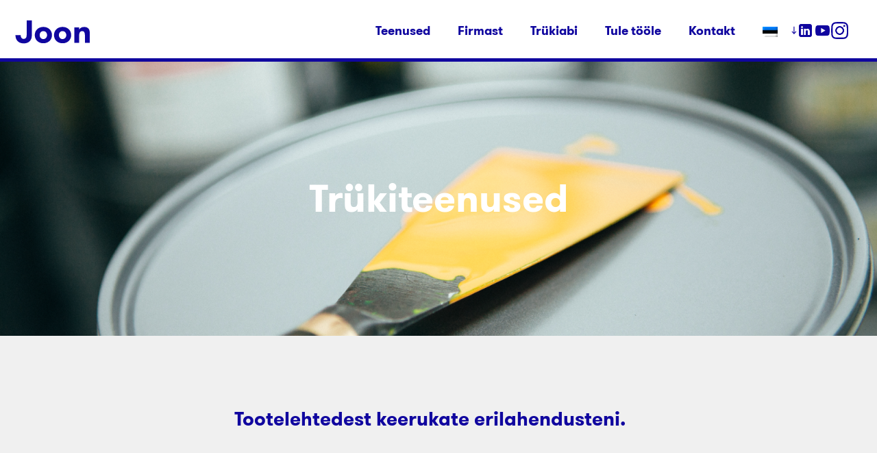

--- FILE ---
content_type: text/html; charset=UTF-8
request_url: https://joon.eu/teenused/trukiteenused/
body_size: 12392
content:
<!DOCTYPE html>
<!--[if lt IE 7]><html class="lt-ie9 lt-ie8 lt-ie7" lang="et"><![endif]-->
<!--[if IE 7]><html class="ie7 lt-ie9 lt-ie8" ' lang="et"><![endif]-->
<!--[if IE 8]><html class="ie8 lt-ie9" lang="et"><![endif]-->
<!--[if gt IE 8]><!--><html class="" lang="et"><!--<![endif]-->

<head>

<meta charset="UTF-8" />
<meta name="viewport" content="width=device-width,initial-scale=1"/>
<title>Trükiteenused</title>

<script type="text/javascript" data-cookieconsent="ignore">
	window.dataLayer = window.dataLayer || [];

	function gtag() {
		dataLayer.push(arguments);
	}

	gtag("consent", "default", {
		ad_personalization: "denied",
		ad_storage: "denied",
		ad_user_data: "denied",
		analytics_storage: "denied",
		functionality_storage: "denied",
		personalization_storage: "denied",
		security_storage: "granted",
		wait_for_update: 500,
	});
	gtag("set", "ads_data_redaction", true);
	</script>
<script type="text/javascript"
		id="Cookiebot"
		src="https://consent.cookiebot.com/uc.js"
		data-implementation="wp"
		data-cbid="8d5739dd-fe30-467e-baa6-29a8b38932b8"
							data-blockingmode="auto"
	></script>
<meta name='robots' content='max-image-preview:large' />
<link rel="alternate" hreflang="en-us" href="https://joon.eu/en/services/printing/" />
<link rel="alternate" hreflang="et" href="https://joon.eu/teenused/trukiteenused/" />
<link rel="alternate" hreflang="fi" href="https://joon.eu/fi/palvelut/painotalo/" />
<link rel="alternate" hreflang="sv-se" href="https://joon.eu/sv/tjanster/tryck/" />
<link rel="alternate" hreflang="x-default" href="https://joon.eu/teenused/trukiteenused/" />
<link rel='stylesheet' id='wp-block-library-css' href='https://joon.eu/wp-includes/css/dist/block-library/style.min.css?ver=1.3.3' type='text/css' media='all' />
<style id='classic-theme-styles-inline-css' type='text/css'>
/*! This file is auto-generated */
.wp-block-button__link{color:#fff;background-color:#32373c;border-radius:9999px;box-shadow:none;text-decoration:none;padding:calc(.667em + 2px) calc(1.333em + 2px);font-size:1.125em}.wp-block-file__button{background:#32373c;color:#fff;text-decoration:none}
</style>
<style id='global-styles-inline-css' type='text/css'>
:root{--wp--preset--aspect-ratio--square: 1;--wp--preset--aspect-ratio--4-3: 4/3;--wp--preset--aspect-ratio--3-4: 3/4;--wp--preset--aspect-ratio--3-2: 3/2;--wp--preset--aspect-ratio--2-3: 2/3;--wp--preset--aspect-ratio--16-9: 16/9;--wp--preset--aspect-ratio--9-16: 9/16;--wp--preset--color--black: #000000;--wp--preset--color--cyan-bluish-gray: #abb8c3;--wp--preset--color--white: #ffffff;--wp--preset--color--pale-pink: #f78da7;--wp--preset--color--vivid-red: #cf2e2e;--wp--preset--color--luminous-vivid-orange: #ff6900;--wp--preset--color--luminous-vivid-amber: #fcb900;--wp--preset--color--light-green-cyan: #7bdcb5;--wp--preset--color--vivid-green-cyan: #00d084;--wp--preset--color--pale-cyan-blue: #8ed1fc;--wp--preset--color--vivid-cyan-blue: #0693e3;--wp--preset--color--vivid-purple: #9b51e0;--wp--preset--gradient--vivid-cyan-blue-to-vivid-purple: linear-gradient(135deg,rgba(6,147,227,1) 0%,rgb(155,81,224) 100%);--wp--preset--gradient--light-green-cyan-to-vivid-green-cyan: linear-gradient(135deg,rgb(122,220,180) 0%,rgb(0,208,130) 100%);--wp--preset--gradient--luminous-vivid-amber-to-luminous-vivid-orange: linear-gradient(135deg,rgba(252,185,0,1) 0%,rgba(255,105,0,1) 100%);--wp--preset--gradient--luminous-vivid-orange-to-vivid-red: linear-gradient(135deg,rgba(255,105,0,1) 0%,rgb(207,46,46) 100%);--wp--preset--gradient--very-light-gray-to-cyan-bluish-gray: linear-gradient(135deg,rgb(238,238,238) 0%,rgb(169,184,195) 100%);--wp--preset--gradient--cool-to-warm-spectrum: linear-gradient(135deg,rgb(74,234,220) 0%,rgb(151,120,209) 20%,rgb(207,42,186) 40%,rgb(238,44,130) 60%,rgb(251,105,98) 80%,rgb(254,248,76) 100%);--wp--preset--gradient--blush-light-purple: linear-gradient(135deg,rgb(255,206,236) 0%,rgb(152,150,240) 100%);--wp--preset--gradient--blush-bordeaux: linear-gradient(135deg,rgb(254,205,165) 0%,rgb(254,45,45) 50%,rgb(107,0,62) 100%);--wp--preset--gradient--luminous-dusk: linear-gradient(135deg,rgb(255,203,112) 0%,rgb(199,81,192) 50%,rgb(65,88,208) 100%);--wp--preset--gradient--pale-ocean: linear-gradient(135deg,rgb(255,245,203) 0%,rgb(182,227,212) 50%,rgb(51,167,181) 100%);--wp--preset--gradient--electric-grass: linear-gradient(135deg,rgb(202,248,128) 0%,rgb(113,206,126) 100%);--wp--preset--gradient--midnight: linear-gradient(135deg,rgb(2,3,129) 0%,rgb(40,116,252) 100%);--wp--preset--font-size--small: 13px;--wp--preset--font-size--medium: 20px;--wp--preset--font-size--large: 36px;--wp--preset--font-size--x-large: 42px;--wp--preset--spacing--20: 0.44rem;--wp--preset--spacing--30: 0.67rem;--wp--preset--spacing--40: 1rem;--wp--preset--spacing--50: 1.5rem;--wp--preset--spacing--60: 2.25rem;--wp--preset--spacing--70: 3.38rem;--wp--preset--spacing--80: 5.06rem;--wp--preset--shadow--natural: 6px 6px 9px rgba(0, 0, 0, 0.2);--wp--preset--shadow--deep: 12px 12px 50px rgba(0, 0, 0, 0.4);--wp--preset--shadow--sharp: 6px 6px 0px rgba(0, 0, 0, 0.2);--wp--preset--shadow--outlined: 6px 6px 0px -3px rgba(255, 255, 255, 1), 6px 6px rgba(0, 0, 0, 1);--wp--preset--shadow--crisp: 6px 6px 0px rgba(0, 0, 0, 1);}:where(.is-layout-flex){gap: 0.5em;}:where(.is-layout-grid){gap: 0.5em;}body .is-layout-flex{display: flex;}.is-layout-flex{flex-wrap: wrap;align-items: center;}.is-layout-flex > :is(*, div){margin: 0;}body .is-layout-grid{display: grid;}.is-layout-grid > :is(*, div){margin: 0;}:where(.wp-block-columns.is-layout-flex){gap: 2em;}:where(.wp-block-columns.is-layout-grid){gap: 2em;}:where(.wp-block-post-template.is-layout-flex){gap: 1.25em;}:where(.wp-block-post-template.is-layout-grid){gap: 1.25em;}.has-black-color{color: var(--wp--preset--color--black) !important;}.has-cyan-bluish-gray-color{color: var(--wp--preset--color--cyan-bluish-gray) !important;}.has-white-color{color: var(--wp--preset--color--white) !important;}.has-pale-pink-color{color: var(--wp--preset--color--pale-pink) !important;}.has-vivid-red-color{color: var(--wp--preset--color--vivid-red) !important;}.has-luminous-vivid-orange-color{color: var(--wp--preset--color--luminous-vivid-orange) !important;}.has-luminous-vivid-amber-color{color: var(--wp--preset--color--luminous-vivid-amber) !important;}.has-light-green-cyan-color{color: var(--wp--preset--color--light-green-cyan) !important;}.has-vivid-green-cyan-color{color: var(--wp--preset--color--vivid-green-cyan) !important;}.has-pale-cyan-blue-color{color: var(--wp--preset--color--pale-cyan-blue) !important;}.has-vivid-cyan-blue-color{color: var(--wp--preset--color--vivid-cyan-blue) !important;}.has-vivid-purple-color{color: var(--wp--preset--color--vivid-purple) !important;}.has-black-background-color{background-color: var(--wp--preset--color--black) !important;}.has-cyan-bluish-gray-background-color{background-color: var(--wp--preset--color--cyan-bluish-gray) !important;}.has-white-background-color{background-color: var(--wp--preset--color--white) !important;}.has-pale-pink-background-color{background-color: var(--wp--preset--color--pale-pink) !important;}.has-vivid-red-background-color{background-color: var(--wp--preset--color--vivid-red) !important;}.has-luminous-vivid-orange-background-color{background-color: var(--wp--preset--color--luminous-vivid-orange) !important;}.has-luminous-vivid-amber-background-color{background-color: var(--wp--preset--color--luminous-vivid-amber) !important;}.has-light-green-cyan-background-color{background-color: var(--wp--preset--color--light-green-cyan) !important;}.has-vivid-green-cyan-background-color{background-color: var(--wp--preset--color--vivid-green-cyan) !important;}.has-pale-cyan-blue-background-color{background-color: var(--wp--preset--color--pale-cyan-blue) !important;}.has-vivid-cyan-blue-background-color{background-color: var(--wp--preset--color--vivid-cyan-blue) !important;}.has-vivid-purple-background-color{background-color: var(--wp--preset--color--vivid-purple) !important;}.has-black-border-color{border-color: var(--wp--preset--color--black) !important;}.has-cyan-bluish-gray-border-color{border-color: var(--wp--preset--color--cyan-bluish-gray) !important;}.has-white-border-color{border-color: var(--wp--preset--color--white) !important;}.has-pale-pink-border-color{border-color: var(--wp--preset--color--pale-pink) !important;}.has-vivid-red-border-color{border-color: var(--wp--preset--color--vivid-red) !important;}.has-luminous-vivid-orange-border-color{border-color: var(--wp--preset--color--luminous-vivid-orange) !important;}.has-luminous-vivid-amber-border-color{border-color: var(--wp--preset--color--luminous-vivid-amber) !important;}.has-light-green-cyan-border-color{border-color: var(--wp--preset--color--light-green-cyan) !important;}.has-vivid-green-cyan-border-color{border-color: var(--wp--preset--color--vivid-green-cyan) !important;}.has-pale-cyan-blue-border-color{border-color: var(--wp--preset--color--pale-cyan-blue) !important;}.has-vivid-cyan-blue-border-color{border-color: var(--wp--preset--color--vivid-cyan-blue) !important;}.has-vivid-purple-border-color{border-color: var(--wp--preset--color--vivid-purple) !important;}.has-vivid-cyan-blue-to-vivid-purple-gradient-background{background: var(--wp--preset--gradient--vivid-cyan-blue-to-vivid-purple) !important;}.has-light-green-cyan-to-vivid-green-cyan-gradient-background{background: var(--wp--preset--gradient--light-green-cyan-to-vivid-green-cyan) !important;}.has-luminous-vivid-amber-to-luminous-vivid-orange-gradient-background{background: var(--wp--preset--gradient--luminous-vivid-amber-to-luminous-vivid-orange) !important;}.has-luminous-vivid-orange-to-vivid-red-gradient-background{background: var(--wp--preset--gradient--luminous-vivid-orange-to-vivid-red) !important;}.has-very-light-gray-to-cyan-bluish-gray-gradient-background{background: var(--wp--preset--gradient--very-light-gray-to-cyan-bluish-gray) !important;}.has-cool-to-warm-spectrum-gradient-background{background: var(--wp--preset--gradient--cool-to-warm-spectrum) !important;}.has-blush-light-purple-gradient-background{background: var(--wp--preset--gradient--blush-light-purple) !important;}.has-blush-bordeaux-gradient-background{background: var(--wp--preset--gradient--blush-bordeaux) !important;}.has-luminous-dusk-gradient-background{background: var(--wp--preset--gradient--luminous-dusk) !important;}.has-pale-ocean-gradient-background{background: var(--wp--preset--gradient--pale-ocean) !important;}.has-electric-grass-gradient-background{background: var(--wp--preset--gradient--electric-grass) !important;}.has-midnight-gradient-background{background: var(--wp--preset--gradient--midnight) !important;}.has-small-font-size{font-size: var(--wp--preset--font-size--small) !important;}.has-medium-font-size{font-size: var(--wp--preset--font-size--medium) !important;}.has-large-font-size{font-size: var(--wp--preset--font-size--large) !important;}.has-x-large-font-size{font-size: var(--wp--preset--font-size--x-large) !important;}
:where(.wp-block-post-template.is-layout-flex){gap: 1.25em;}:where(.wp-block-post-template.is-layout-grid){gap: 1.25em;}
:where(.wp-block-columns.is-layout-flex){gap: 2em;}:where(.wp-block-columns.is-layout-grid){gap: 2em;}
:root :where(.wp-block-pullquote){font-size: 1.5em;line-height: 1.6;}
</style>
<link rel='stylesheet' id='formcraft-common-css' href='https://joon.eu/wp-content/plugins/formcraft3/dist/formcraft-common.css?ver=3.9.12' type='text/css' media='all' />
<link rel='stylesheet' id='formcraft-form-css' href='https://joon.eu/wp-content/plugins/formcraft3/dist/form.css?ver=3.9.12' type='text/css' media='all' />
<link rel='stylesheet' id='joon-css' href='https://joon.eu/wp-content/themes/joon/style.css?ver=1.3.3' type='text/css' media='all' />
<script type="text/javascript" src="https://joon.eu/wp-content/themes/joon/lib/foundation/js/vendor/modernizr.js?ver=1.3.3" id="modernizr-js-js"></script>
<script type="text/javascript" src="https://joon.eu/wp-includes/js/jquery/jquery.min.js?ver=3.7.1" id="jquery-core-js"></script>
<script type="text/javascript" src="https://joon.eu/wp-includes/js/jquery/jquery-migrate.min.js?ver=3.4.1" id="jquery-migrate-js"></script>
<meta name="generator" content="WPML ver:4.8.6 stt:1,15,18,52;" />
<!-- Google Tag Manager -->
<script>(function(w,d,s,l,i){w[l]=w[l]||[];w[l].push({'gtm.start':
new Date().getTime(),event:'gtm.js'});var f=d.getElementsByTagName(s)[0],
j=d.createElement(s),dl=l!='dataLayer'?'&l='+l:'';j.async=true;j.src=
'https://www.googletagmanager.com/gtm.js?id='+i+dl;f.parentNode.insertBefore(j,f);
})(window,document,'script','dataLayer','GTM-MWFKJ4J');</script>
<!-- End Google Tag Manager --><link rel="apple-touch-icon" sizes="57x57" href="https://joon.eu/wp-content/themes/joon/favicons/apple-touch-icon-57x57.png">
<link rel="apple-touch-icon" sizes="60x60" href="https://joon.eu/wp-content/themes/joon/favicons/apple-touch-icon-60x60.png">
<link rel="apple-touch-icon" sizes="72x72" href="https://joon.eu/wp-content/themes/joon/favicons/apple-touch-icon-72x72.png">
<link rel="apple-touch-icon" sizes="76x76" href="https://joon.eu/wp-content/themes/joon/favicons/apple-touch-icon-76x76.png">
<link rel="apple-touch-icon" sizes="114x114" href="https://joon.eu/wp-content/themes/joon/favicons/apple-touch-icon-114x114.png">
<link rel="apple-touch-icon" sizes="120x120" href="https://joon.eu/wp-content/themes/joon/favicons/apple-touch-icon-120x120.png">
<link rel="apple-touch-icon" sizes="144x144" href="https://joon.eu/wp-content/themes/joon/favicons/apple-touch-icon-144x144.png">
<link rel="apple-touch-icon" sizes="152x152" href="https://joon.eu/wp-content/themes/joon/favicons/apple-touch-icon-152x152.png">
<link rel="apple-touch-icon" sizes="180x180" href="https://joon.eu/wp-content/themes/joon/favicons/apple-touch-icon-180x180.png">
<link rel="icon" type="image/png" href="https://joon.eu/wp-content/themes/joon/favicons/favicon-32x32.png" sizes="32x32">
<link rel="icon" type="image/png" href="https://joon.eu/wp-content/themes/joon/favicons/android-chrome-192x192.png" sizes="192x192">
<link rel="icon" type="image/png" href="https://joon.eu/wp-content/themes/joon/favicons/favicon-96x96.png" sizes="96x96">
<link rel="icon" type="image/png" href="https://joon.eu/wp-content/themes/joon/favicons/favicon-16x16.png" sizes="16x16">
<link rel="manifest" href="https://joon.eu/wp-content/themes/joon/favicons/manifest.json">
<link rel="mask-icon" href="/favicons/safari-pinned-tab.svg" color="#10069f">
<link rel="shortcut icon" href="https://joon.eu/wp-content/themes/joon/favicons/favicon.ico">
<meta name="msapplication-TileColor" content="#da532c">
<meta name="msapplication-TileImage" content="https://joon.eu/wp-content/themes/joon/favicons/mstile-144x144.png">
<meta name="msapplication-config" content="https://joon.eu/wp-content/themes/joon/favicons/browserconfig.xml">
<meta name="theme-color" content="#10069f">

<script>
    !function(t,e){var o,n,p,r;e.__SV||(window.posthog=e,e._i=[],e.init=function(i,s,a){function g(t,e){var o=e.split(".");2==o.length&&(t=t[o[0]],e=o[1]),t[e]=function(){t.push([e].concat(Array.prototype.slice.call(arguments,0)))}}(p=t.createElement("script")).type="text/javascript",p.async=!0,p.src=s.api_host.replace(".i.posthog.com","-assets.i.posthog.com")+"/static/array.js",(r=t.getElementsByTagName("script")[0]).parentNode.insertBefore(p,r);var u=e;for(void 0!==a?u=e[a]=[]:a="posthog",u.people=u.people||[],u.toString=function(t){var e="posthog";return"posthog"!==a&&(e+="."+a),t||(e+=" (stub)"),e},u.people.toString=function(){return u.toString(1)+".people (stub)"},o="init capture register register_once register_for_session unregister opt_out_capturing has_opted_out_capturing opt_in_capturing reset isFeatureEnabled getFeatureFlag getFeatureFlagPayload reloadFeatureFlags group identify setPersonProperties setPersonPropertiesForFlags resetPersonPropertiesForFlags setGroupPropertiesForFlags resetGroupPropertiesForFlags resetGroups onFeatureFlags addFeatureFlagsHandler onSessionId getSurveys getActiveMatchingSurveys renderSurvey canRenderSurvey getNextSurveyStep".split(" "),n=0;n<o.length;n++)g(u,o[n]);e._i.push([i,s,a])},e.__SV=1)}(document,window.posthog||[]);
    posthog.init('phc_XsvcydUiCU7pAdvieExziePG5baO34FLHkI7rJYF8ax', {
        api_host: 'https://eu.i.posthog.com',
    })
</script></head>
<body class="page-template page-template-template-page-service page-template-template-page-service-php page page-id-25 page-child parent-pageid-11 print-page right-sidebar">
<!-- Google Tag Manager (noscript) -->
<noscript><iframe src="https://www.googletagmanager.com/ns.html?id=GTM-MWFKJ4J"
height="0" width="0" style="display:none;visibility:hidden"></iframe></noscript>
<!-- End Google Tag Manager (noscript) -->

<div id="wrapper" class="hfeed site-wrapper"><header id="header" class="site-header" role="banner">    <div id="access" role="navigation">
    	<div class=""><a class="skip-link screen-reader-text" href="#content">Siirdu sisu juurde</a></div><!-- .skip-link -->
    		<nav class="top-bar" data-topbar role="navigation">
	  <ul class="title-area">
	    <li class="name">
	      <a href="https://joon.eu" title=""><img src="https://joon.eu/wp-content/themes/joon/assets/logo.svg" /></a>	    </li>
		<li class="toggle-topbar menu-icon"><a href="#"><span></span></a></li>
	  </ul>
	  

	  
	  <section class="top-bar-section minuoma">

									<span>
						<ul class="show-for-large-up right">
												
														<li><a href="https://www.linkedin.com/company/16270466/" alt="Social media link"><img src="https://joon.eu/wp-content/uploads/2025/06/icons-linkedin-96.png" alt="Social media link icon"></a></li>&nbsp;
												
														<li><a href="https://www.youtube.com/@joonou984" alt="Social media link"><img src="https://joon.eu/wp-content/uploads/2025/06/icons-youtube-96.png" alt="Social media link icon"></a></li>&nbsp;
												
														<li><a href="https://www.instagram.com/joonprinting/" alt="Social media link"><img src="https://joon.eu/wp-content/uploads/2025/06/icon-instagram-96.png" alt="Social media link icon"></a></li>&nbsp;
												</ul>
					</span>
				
 <ul id="menu-pea-menuu" class="top-bar-menu right"><li id="menu-item-24" class="menu-item menu-item-type-post_type menu-item-object-page current-page-ancestor menu-item-24"><a href="https://joon.eu/teenused/">Teenused</a></li>
<li id="menu-item-2569" class="menu-item menu-item-type-post_type menu-item-object-page menu-item-2569"><a href="https://joon.eu/firmast/">Firmast</a></li>
<li id="menu-item-20" class="menu-item menu-item-type-post_type menu-item-object-page menu-item-20"><a href="https://joon.eu/abi/">Trükiabi</a></li>
<li id="menu-item-128" class="form-button menu-item menu-item-type-post_type menu-item-object-page menu-item-128"><a href="https://joon.eu/kusi-pakkumist/">Küsi pakkumist</a></li>
<li id="menu-item-1312" class="menu-item menu-item-type-post_type menu-item-object-page menu-item-1312"><a href="https://joon.eu/tule-toole/">Tule tööle</a></li>
<li id="menu-item-23" class="menu-item menu-item-type-post_type menu-item-object-page menu-item-23"><a href="https://joon.eu/kontakt/">Kontakt</a></li>
<li id="menu-item-wpml-ls-2-et" class="menu-item-language menu-item-language-current menu-item wpml-ls-slot-2 wpml-ls-item wpml-ls-item-et wpml-ls-current-language wpml-ls-menu-item menu-item-type-wpml_ls_menu_item menu-item-object-wpml_ls_menu_item menu-item-has-children has-dropdown menu-item-wpml-ls-2-et"><a href="https://joon.eu/teenused/trukiteenused/" role="menuitem"><img
            class="wpml-ls-flag"
            src="https://joon.eu/wp-content/plugins/sitepress-multilingual-cms/res/flags/et.png"
            alt="Eesti"
            width=30
            height=21
    /></a>
<ul class="sub-menu dropdown">
	<li id="menu-item-wpml-ls-2-en" class="menu-item-language menu-item wpml-ls-slot-2 wpml-ls-item wpml-ls-item-en wpml-ls-menu-item wpml-ls-first-item menu-item-type-wpml_ls_menu_item menu-item-object-wpml_ls_menu_item menu-item-wpml-ls-2-en"><a title="Switch to English" href="https://joon.eu/en/services/printing/" aria-label="Switch to English" role="menuitem"><img
            class="wpml-ls-flag"
            src="https://joon.eu/wp-content/plugins/sitepress-multilingual-cms/res/flags/en.png"
            alt="English"
            width=30
            height=21
    /></a></li>
	<li id="menu-item-wpml-ls-2-fi" class="menu-item-language menu-item wpml-ls-slot-2 wpml-ls-item wpml-ls-item-fi wpml-ls-menu-item menu-item-type-wpml_ls_menu_item menu-item-object-wpml_ls_menu_item menu-item-wpml-ls-2-fi"><a title="Switch to Finnish" href="https://joon.eu/fi/palvelut/painotalo/" aria-label="Switch to Finnish" role="menuitem"><img
            class="wpml-ls-flag"
            src="https://joon.eu/wp-content/plugins/sitepress-multilingual-cms/res/flags/fi.png"
            alt="Finnish"
            width=30
            height=21
    /></a></li>
	<li id="menu-item-wpml-ls-2-sv" class="menu-item-language menu-item wpml-ls-slot-2 wpml-ls-item wpml-ls-item-sv wpml-ls-menu-item wpml-ls-last-item menu-item-type-wpml_ls_menu_item menu-item-object-wpml_ls_menu_item menu-item-wpml-ls-2-sv"><a title="Switch to Swedish" href="https://joon.eu/sv/tjanster/tryck/" aria-label="Switch to Swedish" role="menuitem"><img
            class="wpml-ls-flag"
            src="https://joon.eu/wp-content/plugins/sitepress-multilingual-cms/res/flags/sv.png"
            alt="Swedish"
            width=30
            height=21
    /></a></li>
</ul>
</li>
</ul>	  </section>
	</nav>
    </div><!-- #access -->
    </header><!-- .site-header--><div id="main" class="site-main"><div id="container" class="content-wrapper">

<div id="content" class="site-content" role="main">

	<div class="module p-bg-img" style="background-image: url('https://joon.eu/wp-content/uploads/2015/08/mg_3700-1600x1067.png');">
		<div class="main-headline">
			<h1 class="reveal">Trükiteenused</h1>
		</div>
	</div>

	<div id="service" class="row">

		<article class="entry-content">
			<header class="text-left small-12 medium-10 large-6 medium-centered columns">
				<summary class="reveal">
					<p>Tootelehtedest keerukate erilahendusteni.</p>
				</summary>
			</header>

			<div class="text-left small-12 medium-10 large-6 medium-centered columns">
				<div class="reveal content"><p><span style="font-weight: 400">Pakume offset, digi- ja laiformaattrükki ning laia valikut järeltöötluse võimalusi. Suudame suure tõenäosusega täita iga teie soovi – alates standardtrükistest kuni väga personaalsete ja keerukate käsitöölahendusteni.</span></p>
<div class="flex-video-wrapper">
<div class="flex-video widescreen"><iframe title="Trükised otse Joonest!" width="637" height="358" src="https://www.youtube.com/embed/3isREHSZkAU?feature=oembed" frameborder="0" allow="accelerometer; autoplay; clipboard-write; encrypted-media; gyroscope; picture-in-picture; web-share" referrerpolicy="strict-origin-when-cross-origin" allowfullscreen></iframe></div>
</div>
<p><span style="font-weight: 400">Meie trükispetsialistid aitavad Sul leida igale trükisele õige tehnoloogia, mis sobib teie vajadustele. Meie majas valmib iga päev tuhandeid visiitkaarte, kasutusjuhendeid, etikette, tootekatalooge jne. Tootmisel lähtume vajaduspõhisusest ja võimalikult efektiivsest lahendusest sh kogused, lehekülgede arv, paberi valik. Meie masinatel on võimalik toota nii volditavaid, klamberköites aga ka liimköites tooteid.</span></p>
</div>
				<div class="clear"></div>
			</div>

								</article>

	</div>

			<div id="contact">
			<div class="row">
				<div class="small-12 medium-6 large-6 columns c-info">
					<h1>Soovid rohkem infot trükiteenuste kohta?</h1>
					<p>Kristiine Metusalet<br />
<a href="mailto:kristiine@joon.eu"><strong>kristiine@joon.eu</strong></a><br />
tel +372 5877 7609</p>
				</div>
			</div>
			<div class="show-for-medium-up p-bg-img" style="background: url('https://joon.eu/wp-content/uploads/2025/03/joon_team_kristiine_1200.jpg');">
			</div>
		
</div><!-- #content -->

<div id="services">

	
	
		<a href="https://joon.eu/teenused/etiketid-ja-tootekleebised/" class="small-service small-6 columns left square service kleebis">

			<div class="postage out">
				
			</div>

			<div class="s-inner">
				<h1>UUS: Etiketid ja tootekleebised</h1>
							</div>

		</a>

	
		<a href="https://joon.eu/teenused/pakendite-prototuupimine/" class="small-service small-6 columns left square service proto">

			<div class="postage out">
				
			</div>

			<div class="s-inner">
				<h1>Pakendite prototüüpimine</h1>
							</div>

		</a>

	
		<a href="https://joon.eu/teenused/pakenditevalmistamine/" class="small-service small-12 medium-6 columns left square service package">

			<div class="box">
				<div class="face front">
					<img src="https://joon.eu/wp-content/themes/joon/assets/package_icon.svg">

					<div class="s-inner">
						<h1>Pakendid</h1>
											</div>
				</div>

							</div>
		</a>

					<a href="https://joon.eu/teenused/pakendamisteenus/" class="small-service  small-6 columns left square service packaging">
						<div class="s-inner">
				<h1>Pakendamisteenus</h1>
							</div>
		</a>
	
		<a href="https://joon.eu/teenused/tootmislahendused/" class="small-service small-6 columns left square service print">

			<div class="postage out">
				
			</div>

			<div class="s-inner">
				<h1>Tootmislahendused</h1>
							</div>

		</a>

	
		<a href="https://joon.eu/teenused/lauamangud-ja-kaardimangud/" class="small-service small-6 columns left square service solution">

			<div class="postage out">
				
			</div>

			<div class="s-inner">
				<h1>Lauamängud ja kaardimängud</h1>
							</div>

		</a>

					<a href="https://joon.eu/teenused/raamatud/" class="small-service  small-6 columns left square service books">
						<div class="books-page books-cover">
				<div class="s-inner">
					<h1>Raamatud</h1>
									</div>
			</div>
		</a>
	
		<a href="https://joon.eu/teenused/hooajaline/" class="small-service small-6 columns left square service solution">

			<div class="postage out">
				
			</div>

			<div class="s-inner">
				<h1>Kalendrid</h1>
							</div>

		</a>

	

</div>

</div><!-- #container -->

</div><!-- #main -->
			<div class="form-lightbox hidden">
				<div class="bg"></div>
				<div class="row">
					<div class="small-12 medium-10 medium-centered columns white-bg">
						<a href=".close" data-close=".form-lightbox">×</a>
						<h1>
						Küsi pakkumist						</h1>
						<div data-uniq='6972423574c7f' class='uniq-6972423574c7f formcraft-css form-live align-left'><script> window.formcraftLogic = window.formcraftLogic || {}; window.formcraftLogic[1] = []; </script><div class="fc-pagination-cover fc-pagination-1">
				<div class="fc-pagination width-100">
					<div class="pagination-trigger " data-index="0">
						<span class="page-number"><span >1</span></span>
						<span class="page-name ">Step 1</span>
						
					</div>
				</div>
			</div>
			
			<style scoped="scoped" >
			@media (max-width : 480px) {
				.fc_modal-dialog-1 .fc-pagination-cover .fc-pagination
				{
					background-color: transparent !important;
				}
			}
						.formcraft-css .fc-form.fc-form-1 .form-element .submit-cover .submit-button,
			.formcraft-css .fc-form.fc-form-1 .form-element .fileupload-cover .button-file,
			.formcraft-css .fc-form.fc-form-1 .form-element .field-cover .button,
			.formcraft-datepicker .ui-datepicker-header,
			.formcraft-datepicker .ui-datepicker-title
			{
				background: #4488ee;
				color: #ffffff;
			}
			.formcraft-datepicker td .ui-state-active,
			.formcraft-datepicker td .ui-state-hover,
			.formcraft-css .fc-form.fc-form-1 .form-element .slider-cover .ui-slider-range
			{
				background: #4488ee;
			}
			#ui-datepicker-div.formcraft-datepicker .ui-datepicker-header,
			.formcraft-css .fc-form .field-cover>div.full hr
			{
				border-color: #3b77d1;
			}
			#ui-datepicker-div.formcraft-datepicker .ui-datepicker-prev:hover,
			#ui-datepicker-div.formcraft-datepicker .ui-datepicker-next:hover,
			#ui-datepicker-div.formcraft-datepicker select.ui-datepicker-month:hover,
			#ui-datepicker-div.formcraft-datepicker select.ui-datepicker-year:hover
			{
				background-color: #3b77d1;
			}
			.formcraft-css .fc-pagination>div.active .page-number,
			.formcraft-css .form-cover-builder .fc-pagination>div:first-child .page-number
			{
				background-color: #4488ee;
				color: #ffffff;
			}
			#ui-datepicker-div.formcraft-datepicker table.ui-datepicker-calendar th,
			#ui-datepicker-div.formcraft-datepicker table.ui-datepicker-calendar td.ui-datepicker-today a,
			.formcraft-css .fc-form.fc-form-1 .form-element .star-cover label,
			html .formcraft-css .fc-form.label-floating .form-element .field-cover.has-focus>span,
			.formcraft-css .fc-form.fc-form-1 .form-element .customText-cover a,
			.formcraft-css .prev-next>div span:hover
			{
				color: #4488ee;
			}
			.formcraft-css .fc-form.fc-form-1 .form-element .customText-cover a:hover
			{
				color: #3b77d1;
			}
			html .formcraft-css .fc-form.fc-form-1.label-floating .form-element .field-cover > span
			{
				color: #666666;
			}
			html .formcraft-css .fc-form .final-success .final-success-check {
				border: 2px solid #666666;
			}
			.formcraft-css .fc-form.fc-form-1 .form-element .field-cover input[type="text"],
			.formcraft-css .fc-form.fc-form-1 .form-element .field-cover input[type="email"],
			.formcraft-css .fc-form.fc-form-1 .form-element .field-cover input[type="password"],
			.formcraft-css .fc-form.fc-form-1 .form-element .field-cover input[type="tel"],
			.formcraft-css .fc-form.fc-form-1 .form-element .field-cover textarea,
			.formcraft-css .fc-form.fc-form-1 .form-element .field-cover select,
			.formcraft-css .fc-form.fc-form-1 .form-element .field-cover .time-fields-cover,
			.formcraft-css .fc-form.fc-form-1 .form-element .field-cover .awesomplete ul
			{
				color: #777777;
			}
			.formcraft-css .fc-form.fc-form-1 .form-element .field-cover input[type="text"],
			.formcraft-css .fc-form.fc-form-1 .form-element .field-cover input[type="password"],
			.formcraft-css .fc-form.fc-form-1 .form-element .field-cover input[type="email"],
			.formcraft-css .fc-form.fc-form-1 .form-element .field-cover input[type="radio"],
			.formcraft-css .fc-form.fc-form-1 .form-element .field-cover input[type="checkbox"],
			.formcraft-css .fc-form.fc-form-1 .form-element .field-cover input[type="tel"],
			.formcraft-css .fc-form.fc-form-1 .form-element .field-cover select,
			.formcraft-css .fc-form.fc-form-1 .form-element .field-cover textarea
			{
				background-color: #fafafa;
			}
			.formcraft-css .fc-form.fc-form-1 .form-element .field-cover input[type="radio"]:checked,
			.formcraft-css .fc-form.fc-form-1 .form-element .field-cover input[type="checkbox"]:checked {
				border-color: #3b77d1;
				background: #4488ee;				
			}
			.formcraft-css .fc-form.fc-form-1 .form-element .star-cover label .star
			{
				text-shadow: 0px 1px 0px #3b77d1;
			}
			.formcraft-css .fc-form.fc-form-1 .form-element .slider-cover .ui-slider-range
			{
				box-shadow: 0px 1px 1px #3b77d1 inset;
			}
			.formcraft-css .fc-form.fc-form-1 .form-element .fileupload-cover .button-file
			{
				border-color: #3b77d1;
			}
			.formcraft-css .fc-form.fc-form-1 .form-element .form-element-html input[type="password"]:focus,
			.formcraft-css .fc-form.fc-form-1 .form-element .form-element-html input[type="email"]:focus,
			.formcraft-css .fc-form.fc-form-1 .form-element .form-element-html input[type="tel"]:focus,
			.formcraft-css .fc-form.fc-form-1 .form-element .form-element-html input[type="text"]:focus,
			.formcraft-css .fc-form.fc-form-1 .form-element .form-element-html textarea:focus,
			.formcraft-css .fc-form.fc-form-1 .form-element .form-element-html select:focus
			{
				border-color: #4488ee;
			}
			.formcraft-css .fc-form.fc-form-1 .form-element .form-element-html .field-cover .is-read-only:focus {
				border-color: #ccc;
			}
			.formcraft-css .fc-form.fc-form-1			{
				font-family: inherit;
			}
			@media (max-width : 480px) {
				html .dedicated-page,
				html .dedicated-page .formcraft-css .fc-pagination > div.active
				{
					background: transparent;
				}
			}
		</style>
		<div class="form-cover">
			<form data-auto-scroll="" data-no-message-redirect="" data-thousand="" data-decimal="." data-delay="" data-id="1" class="fc-form fc-form-1 align- fc-temp-class save-form- dont-submit-hidden- remove-asterisk- icons-hide- disable-enter- label-floating field-border-visible frame-visible field-alignment-left options-fade" style="width: 800px; color: #666666; font-size: 100%; background: transparent">
				<div class="form-page form-page-0" data-index="0">
					
					<div class="form-page-content     ">
						<div data-identifier="field28" data-index="0" style="width: 100%" class=" form-element form-element-field28 options-false index-false form-element-0 default-false form-element-type-dropdown is-required-false odd -handle">
							<div class="form-element-html"><div ><label class="dropdown-cover field-cover autocomplete-type- "><span class="sub-label-false"><span class="main-label"></span><span class="sub-label"></span></span><div><span class="error"></span><select data-is-required="false" class="validation-lenient" data-field-id="field28" name="field28" data-placement="right" data-toggle="tooltip" tooltip="" data-trigger="hover" data-html="true" data-original-title=""><option value="" class=" ">Vali toode</option><option value="pakend/karp" class=" ">pakend/karp</option><option value="kataloog" class=" ">kataloog</option><option value="raamat" class=" ">raamat</option><option value="ajakiri" class=" ">ajakiri</option><option value="plakat" class=" ">plakat</option><option value="voldik" class=" ">voldik</option><option value="kleebis" class=" ">kleebis</option><option value="kalender" class=" ">kalender</option><option value="reklaamleht" class=" ">reklaamleht</option><option value="uudiskiri" class=" ">uudiskiri</option><option value="ümbrik" class=" ">ümbrik</option><option value="kutse" class=" ">kutse</option></select><input type="text"></div></label></div></div>
							
						</div><div data-identifier="field29" data-index="1" style="width: 100%" class=" even form-element form-element-field29 options-false index-false form-element-1 default-false form-element-type-checkbox is-required-false -handle">
							<div class="form-element-html"><div ><div class="images- checkbox-cover field-cover"><span class="sub-label-false"><span class="main-label"></span><span class="sub-label"></span></span><div data-placement="right" data-toggle="tooltip" tooltip="" data-trigger="hover" data-html="true" data-original-title=""><span class="error"></span><label style="width:" ><img alt=""><input data-field-id="field29" type="checkbox" data-is-required="false" name="field29[]" value="Trükk" class="validation-lenient"><span><span >Trükk</span></span></label><label style="width:" ><img alt=""><input data-field-id="field29" type="checkbox" data-is-required="false" name="field29[]" value="Pakendamine" class="validation-lenient"><span><span >Pakendamine</span></span></label><label style="width:" ><img alt=""><input data-field-id="field29" type="checkbox" data-is-required="false" name="field29[]" value="Kiletamine" class="validation-lenient"><span><span >Kiletamine</span></span></label><label style="width:" ><img alt=""><input data-field-id="field29" type="checkbox" data-is-required="false" name="field29[]" value="Otsepost" class="validation-lenient"><span><span >Otsepost</span></span></label><label style="width:" ><img alt=""><input data-field-id="field29" type="checkbox" data-is-required="false" name="field29[]" value="Kullerteenus" class="validation-lenient"><span><span >Kullerteenus</span></span></label></div></div></div></div>
							
						</div><div data-identifier="field27" data-index="2" style="width: 100%" class=" odd form-element form-element-field27 options- index- form-element-2 default-false form-element-type- is-required-false -handle">
							<div class="form-element-html">
							</div>
							
						</div><div data-identifier="field8" data-index="3" style="width: 100%" class=" even form-element form-element-field8 options- index- form-element-3 default-false form-element-type-oneLineText is-required-false -handle">
							<div class="form-element-html"><div ><label class="oneLineText-cover field-cover "><span class="sub-label-false"><span class="main-label"><span >Kogus</span></span><span class="sub-label"></span></span><div><span class="error"></span><input type="text" placeholder="" make-read-only="" data-field-id="field8" name="field8[]" data-min-char="" data-max-char="" data-val-type="" data-regexp="" data-is-required="false" data-allow-spaces="" class="validation-lenient" data-placement="right" data-toggle="tooltip" tooltip="" data-trigger="focus" data-html="true" data-input-mask="" data-mask-placeholder="" data-original-title=""><i class="formcraft-icon formcraft-icon-type-no-icon">no-icon</i></div></label></div></div>
							
						</div><div data-identifier="field22" data-index="4" style="width: 100%" class=" form-element form-element-field22 options- index- form-element-4 default-false form-element-type-heading is-required-false odd -handle">
							<div class="form-element-html"><div ><div style="background-color:" class="heading-cover field-cover "><div style="text-align: left; font-size: 1.5em; padding-top: ; padding-bottom: ; color:" class="bold-"><span >Andmed</span></div><input type="hidden" data-field-id="field22" name="field22[]" value="Andmed"></div></div></div>
							
						</div><div data-identifier="field13" data-index="5" style="width: 100%" class=" even form-element form-element-field13 options-false index-false form-element-5 default-false form-element-type-oneLineText is-required-true -handle">
							<div class="form-element-html"><div ><label class="oneLineText-cover field-cover "><span class="sub-label-false"><span class="main-label"><span >Nimi</span></span><span class="sub-label"></span></span><div><span class="error"></span><input type="text" placeholder="" make-read-only="" data-field-id="field13" name="field13[]" data-min-char="2" data-max-char="" data-val-type="" data-regexp="" data-is-required="true" data-allow-spaces="true" class="validation-lenient" data-placement="right" data-toggle="tooltip" tooltip="" data-trigger="focus" data-html="true" data-input-mask="" data-mask-placeholder="" data-original-title=""><i class="formcraft-icon formcraft-icon-type-no-icon">no-icon</i></div></label></div></div>
							
						</div><div data-identifier="field31" data-index="6" style="width: 100%" class=" form-element form-element-field31 form-element-6 default-false form-element-type-email is-required-true odd options-false index-false -handle">
							<div class="form-element-html"><div ><label class="email-cover field-cover "><span class="sub-label-true"><span class="main-label"><span >E-mail</span></span><span class="sub-label"><span >a valid email</span></span></span><div><span class="error"></span><input placeholder="" data-field-id="field31" type="text" data-val-type="email" make-read-only="" data-is-required="true" name="field31" class="validation-lenient" data-placement="right" data-toggle="tooltip" tooltip="" data-trigger="focus" data-html="true" data-original-title=""><i class="formcraft-icon">email</i></div></label></div></div>
							
						</div><div data-identifier="field14" data-index="7" style="width: 100%" class=" even form-element form-element-field14 options- index- form-element-7 default-false form-element-type-oneLineText is-required-false -handle">
							<div class="form-element-html"><div ><label class="oneLineText-cover field-cover "><span class="sub-label-false"><span class="main-label"><span >Telefon</span></span><span class="sub-label"></span></span><div><span class="error"></span><input type="text" placeholder="" make-read-only="" data-field-id="field14" name="field14[]" data-min-char="" data-max-char="" data-val-type="" data-regexp="" data-is-required="false" data-allow-spaces="" class="validation-lenient" data-placement="right" data-toggle="tooltip" tooltip="" data-trigger="focus" data-html="true" data-input-mask="" data-mask-placeholder="" data-original-title=""><i class="formcraft-icon formcraft-icon-type-no-icon">no-icon</i></div></label></div></div>
							
						</div><div data-identifier="field15" data-index="8" style="width: 100%" class=" form-element form-element-field15 options- index- form-element-8 default-false form-element-type-oneLineText is-required-false odd -handle">
							<div class="form-element-html"><div ><label class="oneLineText-cover field-cover "><span class="sub-label-false"><span class="main-label"><span >Ettevõte</span></span><span class="sub-label"></span></span><div><span class="error"></span><input type="text" placeholder="" make-read-only="" data-field-id="field15" name="field15[]" data-min-char="" data-max-char="" data-val-type="" data-regexp="" data-is-required="false" data-allow-spaces="" class="validation-lenient" data-placement="right" data-toggle="tooltip" tooltip="" data-trigger="focus" data-html="true" data-input-mask="" data-mask-placeholder="" data-original-title=""><i class="formcraft-icon formcraft-icon-type-no-icon">no-icon</i></div></label></div></div>
							
						</div><div data-identifier="field17" data-index="9" style="width: 100%" class=" even form-element form-element-field17 options- index- form-element-9 default-false form-element-type-textarea is-required-false -handle">
							<div class="form-element-html"><div ><label class="textarea-cover field-cover "><span class="sub-label-false"><span class="main-label"><span >Kirjuta juurde</span></span><span class="sub-label"></span></span><div><span class="error"></span><textarea data-field-id="field17" placeholder="" class="validation-lenient" name="field17" value="" rows="5" data-min-char="" data-max-char="" data-is-required="false" data-placement="right" data-toggle="tooltip" tooltip="" data-trigger="focus" data-html="true" data-original-title="" style="min-height: 107px"></textarea><div class="count-"><span class="current-count">0</span> / <span class="max-count "></span></div></div></label></div></div>
							
						</div><div data-identifier="field18" data-index="10" style="width: 100%" class=" form-element form-element-field18 form-element-10 default-false form-element-type-submit is-required-false odd options-true index-true -handle">
							<div class="form-element-html"><div ><div class="align-right wide-false submit-cover field-cover"><button type="submit" class="button submit-button"><span class="text ">Küsi pakkumist</span><span class="spin-cover"><i style="color:" class="loading-icon icon-cog animate-spin"></i></span></button></div><div class="submit-response "></div><label ><input type="text" class="required_field" name="website" autocomplete="maple-syrup-pot"></label></div></div>
							
						</div>
					</div>
				</div>
			</form>
			<div class="prev-next prev-next-1" style="width: 800px; color: #666666; font-size: 100%; background: transparent">
				<div><label><input type="text" class="  "></label><span class="inactive page-prev "><i class="formcraft-icon">keyboard_arrow_left</i>Previous</span></div>
				<div><label><input type="text" class="  "></label><span class="page-next ">Next<i class="formcraft-icon">keyboard_arrow_right</i></span></div>
			</div>
		</div><a class="powered-by" target="_blank" href="http://formcraft-wp.com?source=pb"/>FormCraft - WordPress form builder</a></div>					</div>
				</div>
			</div>
			<footer id="footer" class="site-footer">
		<div class="row">
			<div class="f-info">
				<p>JOON OÜ</p>
<p><a href="mailto:info@joon.eu">info@joon.eu</a></p>
<p><a href="https://www.ftp.joon.eu">ftp.joon.eu</a></p>
									<div class="social-media">
																				<p class="social-media-link"><a href="https://www.linkedin.com/company/16270466/" alt="Social media link"><img src="https://joon.eu/wp-content/uploads/2017/09/linked-in_icon.svg" alt="Social media link icon"></a></p>
																				<p class="social-media-link"><a href="https://www.youtube.com/@joonou984" alt="Social media link"><img src="https://joon.eu/wp-content/uploads/2017/09/yt_icon-1.svg" alt="Social media link icon"></a></p>
																				<p class="social-media-link"><a href="https://www.instagram.com/joonprinting/" alt="Social media link"><img src="https://joon.eu/wp-content/uploads/2023/02/instagram-logo-white2-1.png" alt="Social media link icon"></a></p>
											</div>
							</div>
		</div>
					<a class="form-cta" href=".form-lightbox" data-field="1" data-title="Küsi pakkumist" title="25">
				<span>Küsi pakkumist</span>
			</a>
		</footer><!-- .site-footer -->
</div><!-- #wrapper .hfeed -->
<script type="text/javascript" src="https://joon.eu/wp-content/themes/joon/js/paper-full.min.js?ver=1.3.3" id="paper-js-js"></script>
<script type="text/javascript" src="https://joon.eu/wp-content/themes/joon/js/scrollreveal.min.js?ver=1.3.3" id="scroll-reveal-js-js"></script>
<script type="text/javascript" src="https://joon.eu/wp-content/themes/joon/js/jquery.chocolat.min.js?ver=1.3.3" id="chocolat-js-js"></script>
<script type="text/javascript" src="https://joon.eu/wp-content/themes/joon/js/app.min.js?ver=1.3.3" id="app-js-js"></script>
<script type="text/javascript" src="https://joon.eu/wp-includes/js/jquery/ui/core.min.js?ver=1.13.3" id="jquery-ui-core-js"></script>
<script type="text/javascript" src="https://joon.eu/wp-includes/js/jquery/ui/datepicker.min.js?ver=1.13.3" id="jquery-ui-datepicker-js"></script>
<script type="text/javascript" id="fileupload-js-extra">
/* <![CDATA[ */
var FC_f = {"ajaxurl":"https:\/\/joon.eu\/wp-admin\/admin-ajax.php"};
/* ]]> */
</script>
<script type="text/javascript" src="https://joon.eu/wp-content/plugins/formcraft3/assets/js/vendor/jquery.fileupload.js?ver=1.3.3" id="fileupload-js"></script>
<script type="text/javascript" src="https://joon.eu/wp-content/plugins/formcraft3/assets/js/src/fc_modal.js?ver=3.9.12" id="fc-modal-js"></script>
<script type="text/javascript" src="https://joon.eu/wp-content/plugins/formcraft3/assets/js/vendor/tooltip.min.js?ver=1.3.3" id="tooltip-js"></script>
<script type="text/javascript" src="https://joon.eu/wp-content/plugins/formcraft3/lib/awesomplete.min.js?ver=1.3.3" id="awesomplete-js"></script>
<script type="text/javascript" src="https://joon.eu/wp-includes/js/jquery/ui/mouse.min.js?ver=1.13.3" id="jquery-ui-mouse-js"></script>
<script type="text/javascript" src="https://joon.eu/wp-includes/js/jquery/ui/slider.min.js?ver=1.13.3" id="jquery-ui-slider-js"></script>
<script type="text/javascript" id="fc-form-js-extra">
/* <![CDATA[ */
var FC = {"ajaxurl":"https:\/\/joon.eu\/wp-admin\/admin-ajax.php","fct":{"1w":"1w","1m":"1m","1y":"1y","Form Name":"Form Name","Set Width Option":"Set the widths of two fields to 50% each to fit them in one row.<br>You can have any number of fields in the same row, as long as the sum of widths is 100%","Alt Label":"The field label \/ key to use when sending data via a webhook","Dropdown One":"You can set the value of the options different from the text, using this pattern","Dropdown Two":"Here, 100 would be the value, and Apple would be the text.","keepdata":"Keep Data When Deleting Plugin","exportall":"Export All Data","needAPIKey":"You need to enter the Google API Key when editing the field to make the autocomplete address field work","Form:":"Form:","Embed Type:":"Embed Type:","Add a FormCraft form":"Add a FormCraft form","Inline":"Inline","Popup":"Popup","Slide In":"Slide In","Button Text:":"Button Text:","Alignment:":"Alignment:","Left":"Left","Center":"Center","Right":"Right","Placement:":"Placement:","Bottom Right":"Bottom Right","Bind:":"Bind:","bind form popup action to a CSS selector":"bind form popup action to a CSS selector","Class:":"Class:","add a custom class to the popup button":"add a custom class to the popup button","Font Color:":"Font Color:","font color of the button":"font color of the button","Button Color:":"Button Color:","color of the button":"color of the button","Auto Popup:":"Auto Popup:","auto popup the form on page load after x seconds":"auto popup the form on page load after x seconds","loseChanges":"You will lose any un-saved changes.","Free AddOns":"Free AddOns","Purchased AddOns":"Purchased AddOns","Paid AddOns":"Paid AddOns","read more":"read more","Nothing Left To Install":"Nothing Left To Install","Please check your internet connection":"Please check your internet connection","back":"back","Help Topics":"Help Topics","Sorry, nothing here":"Sorry, nothing here","Contact Support":"Contact Support","Unknown Error.":"Unknown Error.","Failed Saving.":"Failed Saving.","Failed Saving. Please try disabing your firewall, or security plugin.":"Failed Saving. Please try disabing your firewall, or security plugin.","Debug Info":"Debug Info","Invalid":"Invalid","Min [x] characters required":"Min [x] characters required","Max [x] characters allowed":"Max [x] characters allowed","Max [x] file(s) allowed":"test","Files bigger than [x] MB not allowed":"Files bigger than [x] MB not allowed","Invalid Email":"Invalid Email","Invalid URL":"Invalid URL","Invalid Expression":"Invalid Expression","Only alphabets":"Only alphabets","Only numbers":"Only numbers","Should be alphanumeric":"Should be alphanumeric","Please correct the errors and try again":"Please correct the errors and try again","Message received":"Message received","Email Content Autoresponder":"<p>Hello [Name],<\/p><p><br><\/p><p>We have received your submission. Here are the details you have submitted to us:<\/p><p>[Form Content]<\/p><p><br><\/p><p>Regards,<\/p><p>Nishant<\/p>","Thank you for your submission":"Thank you for your submission","<p>Hello,<\/p><p><br><\/p><p>You have received a new form submission for the form [Form Name]. Here are the details:<\/p><p>[Form Content]<\/p><p><br><\/p><p>Page: [URL]<br>Unique ID: #[Entry ID]<br>Date: [Date]<br>Time: [Time]<\/p>":"<p>Hello,<\/p><p><br><\/p><p>You have received a new form submission for the form [Form Name]. Here are the details:<\/p><p>[Form Content]<\/p><p><br><\/p><p>Page: [URL]<br>Unique ID: #[Entry ID]<br>Date: [Date]<br>Time: [Time]<\/p>","New Form Submission":"New Form Submission","Heading":"Heading","Some Title":"Some Title","Name":"Name","your full name":"your full name","Password":"Password","check your caps":"check your caps","Email":"Email","a valid email":"a valid email","Comments":"Comments","more details":"more details","Favorite Fruits":"Favorite Fruits","pick one!":"pick one!","Language":"Language","Date":"Date","of appointment":"of appointment","Add some text or <strong>HTML<\/strong> here":"Add some text or HTML here","Text Field":"Text Field","Submit Form":"Submit Form","File":"File","upload":"upload","Slider":"Slider","take your pick":"take your pick","Time":"Time","Address":"Address","your home \/ office":"your home \/ office","Rate":"Rate","our support":"our support","Liked the food?":"Liked the food?","let us know":"let us know","Survey":"Survey","How Was the Food?":"How Was the Food?","How Was the Service?":"How Was the Service?","Poor":"Poor","Average":"Average","Good":"Good","Bad":"Bad","Could be better":"Could be better","So so":"So so","Excellent":"Excellent","Blank":"Blank","Template":"Template","Duplicate":"Duplicate","Import":"Import","(blank form)":"(blank form)","80% Zoom":"80% Zoom","Select Form Template To View":"Select Form Template To View","Select Form":"Select Form","Create Form":"Create Form","No Forms Found":"No Forms Found","Forms":"Forms","New Form":"New Form","ID":"ID","Last Edit":"Last Edit","Sure? This action can't be reversed.":"Sure? This action can&#039;t be reversed.","Form Analytics":"Form Analytics","reset analytics data":"reset analytics data","Custom":"Custom","All Forms":"All Forms","form views":"form views","submissions":"submissions","conversion":"conversion","charges":"charges","No Entries Found":"No Entries Found","Select Form to Export":"Select Form to Export","Separator:":"Separator:","Comma (CSV format)":"Comma (CSV format)","Semicolon":"Semicolon","Export":"Export","Entries":"Entries","(All Forms)":"(All Forms)","Created":"Created","Hide Empty Fields":"Hide Empty Fields","Save Changes":"Save Changes","Edit Entry":"Edit Entry","Print":"Print","Referer":"Referer","Insights":"Insights","Get Insights":"Get Insights","Period":"Period","All":"All","From":"From","To":"To","Max Entries":"Max Entries","Entries Analyzed":"Entries Analyzed","No Insights Available":"No Insights Available","learn more":"learn more","License Key verified":"License Key verified","Verified":"Verified","Update Key Info":"Update Key Info","Verify Key":"Verify Key","Purchased On":"Purchased On","Last Check":"Last Check","Expires On":"Expires On","More Info":"More Info","days too late":"days too late","days left":"days left","Renew License Key":"Renew License Key","renewing the license key gives you access to auto plugin updates and free customer support":"renewing the license key gives you access to auto plugin updates and free customer support","No Files Found":"No Files Found","File Uploads":"File Uploads","Trash":"Trash","Type":"Type","Size":"Size","Disable Analytics":"Disable Analytics","Search":"Search","Loading":"Loading","Entry View":"Entry View","Your License Key":"Your License Key","Your Email":"Your Email"},"datepickerLang":"https:\/\/joon.eu\/wp-content\/plugins\/formcraft3\/assets\/js\/datepicker-lang\/"};
/* ]]> */
</script>
<script type="text/javascript" src="https://joon.eu/wp-content/plugins/formcraft3/dist/form.min.js?ver=3.9.12" id="fc-form-js"></script>
<script type='text/javascript'>
/* <![CDATA[ */
var FC_Validation_1 = {"is_required":"Required","is_invalid":"Invalid","min_char":"Min [x] characters required","max_char":"Max [x] characters allowed","min_files":"Min [x] file(s) required","max_files":"Max [x] file(s) allowed","allow_email":"Invalid Email","allow_url":"Invalid URL","allow_regexp":"Invalid Expression","allow_alphabets":"Only alphabets","allow_numbers":"Only numbers","allow_alphanumeric":"Should be alphanumeric","failed":"Please correct the errors and try again","max_file_size":"Files bigger than [x] MB not allowed"};
/* ]]> */
</script>
    <script>
    jQuery(document).ready(function() {
      
    });
    </script>
    </body>
</html>

--- FILE ---
content_type: text/css
request_url: https://joon.eu/wp-content/themes/joon/style.css?ver=1.3.3
body_size: 31355
content:
@charset "UTF-8";
/*!
Theme Name: Joon
Theme URI: https://github.com/petskratt/foundation-base/
Description: A child theme for Thematic 2.0 based on Zurb Foundation 5.5.1
Author: AKU
Author URI: http://aku.co/
Template: thematic
Version: 1.3.3
Year: 2015
*/
@font-face {
  font-family: "GT-Walsheim-Bold";
  src: url("webfonts/GT-Walsheim-Pro-Bold.eot");
  src: url("webfonts/GT-Walsheim-Pro-Bold.woff") format("woff"), url("webfonts/GT-Walsheim-Pro-Bold.ttf") format("truetype"), url("webfonts/GT-Walsheim-Pro-Bold.svg") format("svg");
  font-weight: normal;
  font-style: normal;
}
@font-face {
  font-family: "GT-Walsheim-Regular";
  src: url("webfonts/GT-Walsheim-Pro-Regular.eot");
  src: url("webfonts/GT-Walsheim-Pro-Regular.woff") format("woff"), url("webfonts/GT-Walsheim-Pro-Regular.ttf") format("truetype"), url("webfonts/GT-Walsheim-Pro-Regular.svg") format("svg");
  font-weight: normal;
  font-style: normal;
}
/*!
Animate.css - http://daneden.me/animate
Licensed under the MIT license - http://opensource.org/licenses/MIT

Copyright (c) 2015 Daniel Eden
*/
.animated {
  -webkit-animation-duration: 1s;
  animation-duration: 1s;
  -webkit-animation-fill-mode: both;
  animation-fill-mode: both;
}

.animHover {
  -webkit-animation-play-state: paused;
  animation-play-state: paused;
}

.animHover:hover {
  -webkit-animation-play-state: running;
  animation-play-state: running;
}

.animated.infinite {
  -webkit-animation-iteration-count: infinite;
  animation-iteration-count: infinite;
}

.animated.twice {
  -webkit-animation-iteration-count: 2;
  animation-iteration-count: 2;
}

.animated.delay {
  -webkit-animation-delay: 1s;
  animation-delay: 1s;
}

.animated.thrice {
  -webkit-animation-iteration-count: 3;
  animation-iteration-count: 3;
}

.animated.hinge {
  -webkit-animation-duration: 2s;
  animation-duration: 2s;
}

.animated.bounceIn,
.animated.bounceOut {
  -webkit-animation-duration: 0.75s;
  animation-duration: 0.75s;
}

.animated.flipOutX,
.animated.flipOutY {
  -webkit-animation-duration: 0.75s;
  animation-duration: 0.75s;
}

@-webkit-keyframes bounce {
  0%, 20%, 53%, 80%, 100% {
    -webkit-animation-timing-function: cubic-bezier(0.215, 0.61, 0.355, 1);
    animation-timing-function: cubic-bezier(0.215, 0.61, 0.355, 1);
    -webkit-transform: translate3d(0, 0, 0);
    transform: translate3d(0, 0, 0);
  }
  40%, 43% {
    -webkit-animation-timing-function: cubic-bezier(0.755, 0.05, 0.855, 0.06);
    animation-timing-function: cubic-bezier(0.755, 0.05, 0.855, 0.06);
    -webkit-transform: translate3d(0, -30px, 0);
    transform: translate3d(0, -30px, 0);
  }
  70% {
    -webkit-animation-timing-function: cubic-bezier(0.755, 0.05, 0.855, 0.06);
    animation-timing-function: cubic-bezier(0.755, 0.05, 0.855, 0.06);
    -webkit-transform: translate3d(0, -15px, 0);
    transform: translate3d(0, -15px, 0);
  }
  90% {
    -webkit-transform: translate3d(0, -4px, 0);
    transform: translate3d(0, -4px, 0);
  }
}
@keyframes bounce {
  0%, 20%, 53%, 80%, 100% {
    -webkit-animation-timing-function: cubic-bezier(0.215, 0.61, 0.355, 1);
    animation-timing-function: cubic-bezier(0.215, 0.61, 0.355, 1);
    -webkit-transform: translate3d(0, 0, 0);
    transform: translate3d(0, 0, 0);
  }
  40%, 43% {
    -webkit-animation-timing-function: cubic-bezier(0.755, 0.05, 0.855, 0.06);
    animation-timing-function: cubic-bezier(0.755, 0.05, 0.855, 0.06);
    -webkit-transform: translate3d(0, -30px, 0);
    transform: translate3d(0, -30px, 0);
  }
  70% {
    -webkit-animation-timing-function: cubic-bezier(0.755, 0.05, 0.855, 0.06);
    animation-timing-function: cubic-bezier(0.755, 0.05, 0.855, 0.06);
    -webkit-transform: translate3d(0, -15px, 0);
    transform: translate3d(0, -15px, 0);
  }
  90% {
    -webkit-transform: translate3d(0, -4px, 0);
    transform: translate3d(0, -4px, 0);
  }
}
.bounce {
  -webkit-animation-name: bounce;
  animation-name: bounce;
  -webkit-transform-origin: center bottom;
  -ms-transform-origin: center bottom;
      transform-origin: center bottom;
}

@-webkit-keyframes flash {
  0%, 50%, 100% {
    opacity: 1;
  }
  25%, 75% {
    opacity: 0;
  }
}
@keyframes flash {
  0%, 50%, 100% {
    opacity: 1;
  }
  25%, 75% {
    opacity: 0;
  }
}
.spin {
  -webkit-animation-name: spin;
  animation-name: spin;
  -webkit-transform-origin: 50% 100%;
  -moz-transform-origin: 50% 50%;
  -o-transform-origin: 50% 100%;
}
@-webkit-keyframes spin {
  from {
    -webkit-transform: rotate(0deg);
  }
  to {
    -webkit-transform: rotate(360deg);
  }
}
@keyframes spin {
  from {
    -webkit-transform: rotate(0deg);
            transform: rotate(0deg);
  }
  to {
    -webkit-transform: rotate(360deg);
            transform: rotate(360deg);
  }
}
.flash {
  -webkit-animation-name: flash;
  animation-name: flash;
}

/* originally authored by Nick Pettit - https://github.com/nickpettit/glide */
@-webkit-keyframes pulse {
  0% {
    -webkit-transform: scale3d(1, 1, 1);
    transform: scale3d(1, 1, 1);
  }
  50% {
    -webkit-transform: scale3d(1.05, 1.05, 1.05);
    transform: scale3d(1.05, 1.05, 1.05);
  }
  100% {
    -webkit-transform: scale3d(1, 1, 1);
    transform: scale3d(1, 1, 1);
  }
}
@keyframes pulse {
  0% {
    -webkit-transform: scale3d(1, 1, 1);
    transform: scale3d(1, 1, 1);
  }
  50% {
    -webkit-transform: scale3d(1.05, 1.05, 1.05);
    transform: scale3d(1.05, 1.05, 1.05);
  }
  100% {
    -webkit-transform: scale3d(1, 1, 1);
    transform: scale3d(1, 1, 1);
  }
}
.pulse {
  -webkit-animation-name: pulse;
  animation-name: pulse;
}

@-webkit-keyframes rubberBand {
  0% {
    -webkit-transform: scale3d(1, 1, 1);
    transform: scale3d(1, 1, 1);
  }
  30% {
    -webkit-transform: scale3d(1.25, 0.75, 1);
    transform: scale3d(1.25, 0.75, 1);
  }
  40% {
    -webkit-transform: scale3d(0.75, 1.25, 1);
    transform: scale3d(0.75, 1.25, 1);
  }
  50% {
    -webkit-transform: scale3d(1.15, 0.85, 1);
    transform: scale3d(1.15, 0.85, 1);
  }
  65% {
    -webkit-transform: scale3d(0.95, 1.05, 1);
    transform: scale3d(0.95, 1.05, 1);
  }
  75% {
    -webkit-transform: scale3d(1.05, 0.95, 1);
    transform: scale3d(1.05, 0.95, 1);
  }
  100% {
    -webkit-transform: scale3d(1, 1, 1);
    transform: scale3d(1, 1, 1);
  }
}
@keyframes rubberBand {
  0% {
    -webkit-transform: scale3d(1, 1, 1);
    transform: scale3d(1, 1, 1);
  }
  30% {
    -webkit-transform: scale3d(1.25, 0.75, 1);
    transform: scale3d(1.25, 0.75, 1);
  }
  40% {
    -webkit-transform: scale3d(0.75, 1.25, 1);
    transform: scale3d(0.75, 1.25, 1);
  }
  50% {
    -webkit-transform: scale3d(1.15, 0.85, 1);
    transform: scale3d(1.15, 0.85, 1);
  }
  65% {
    -webkit-transform: scale3d(0.95, 1.05, 1);
    transform: scale3d(0.95, 1.05, 1);
  }
  75% {
    -webkit-transform: scale3d(1.05, 0.95, 1);
    transform: scale3d(1.05, 0.95, 1);
  }
  100% {
    -webkit-transform: scale3d(1, 1, 1);
    transform: scale3d(1, 1, 1);
  }
}
.rubberBand {
  -webkit-animation-name: rubberBand;
  animation-name: rubberBand;
}

@-webkit-keyframes shake {
  0%, 100% {
    -webkit-transform: translate3d(0, 0, 0);
    transform: translate3d(0, 0, 0);
  }
  10%, 30%, 50%, 70%, 90% {
    -webkit-transform: translate3d(-5px, 0, 0);
    transform: translate3d(-5px, 0, 0);
  }
  20%, 40%, 60%, 80% {
    -webkit-transform: translate3d(5px, 0, 0);
    transform: translate3d(5px, 0, 0);
  }
}
@keyframes shake {
  0%, 100% {
    -webkit-transform: translate3d(0, 0, 0);
    transform: translate3d(0, 0, 0);
  }
  10%, 30%, 50%, 70%, 90% {
    -webkit-transform: translate3d(-5px, 0, 0);
    transform: translate3d(-5px, 0, 0);
  }
  20%, 40%, 60%, 80% {
    -webkit-transform: translate3d(5px, 0, 0);
    transform: translate3d(5px, 0, 0);
  }
}
.shake {
  -webkit-animation-name: shake;
  animation-name: shake;
}

@-webkit-keyframes swing {
  20% {
    -webkit-transform: rotate3d(0, 0, 1, 15deg);
    transform: rotate3d(0, 0, 1, 15deg);
  }
  40% {
    -webkit-transform: rotate3d(0, 0, 1, -10deg);
    transform: rotate3d(0, 0, 1, -10deg);
  }
  60% {
    -webkit-transform: rotate3d(0, 0, 1, 5deg);
    transform: rotate3d(0, 0, 1, 5deg);
  }
  80% {
    -webkit-transform: rotate3d(0, 0, 1, -5deg);
    transform: rotate3d(0, 0, 1, -5deg);
  }
  100% {
    -webkit-transform: rotate3d(0, 0, 1, 0deg);
    transform: rotate3d(0, 0, 1, 0deg);
  }
}
@keyframes swing {
  20% {
    -webkit-transform: rotate3d(0, 0, 1, 15deg);
    transform: rotate3d(0, 0, 1, 15deg);
  }
  40% {
    -webkit-transform: rotate3d(0, 0, 1, -10deg);
    transform: rotate3d(0, 0, 1, -10deg);
  }
  60% {
    -webkit-transform: rotate3d(0, 0, 1, 5deg);
    transform: rotate3d(0, 0, 1, 5deg);
  }
  80% {
    -webkit-transform: rotate3d(0, 0, 1, -5deg);
    transform: rotate3d(0, 0, 1, -5deg);
  }
  100% {
    -webkit-transform: rotate3d(0, 0, 1, 0deg);
    transform: rotate3d(0, 0, 1, 0deg);
  }
}
.swing {
  -webkit-transform-origin: top center;
  -ms-transform-origin: top center;
      transform-origin: top center;
  -webkit-animation-name: swing;
  animation-name: swing;
}

@-webkit-keyframes tada {
  0% {
    -webkit-transform: scale3d(1, 1, 1);
    transform: scale3d(1, 1, 1);
  }
  10%, 20% {
    -webkit-transform: scale3d(0.9, 0.9, 0.9) rotate3d(0, 0, 1, -3deg);
    transform: scale3d(0.9, 0.9, 0.9) rotate3d(0, 0, 1, -3deg);
  }
  30%, 50%, 70%, 90% {
    -webkit-transform: scale3d(1.1, 1.1, 1.1) rotate3d(0, 0, 1, 3deg);
    transform: scale3d(1.1, 1.1, 1.1) rotate3d(0, 0, 1, 3deg);
  }
  40%, 60%, 80% {
    -webkit-transform: scale3d(1.1, 1.1, 1.1) rotate3d(0, 0, 1, -3deg);
    transform: scale3d(1.1, 1.1, 1.1) rotate3d(0, 0, 1, -3deg);
  }
  100% {
    -webkit-transform: scale3d(1, 1, 1);
    transform: scale3d(1, 1, 1);
  }
}
@keyframes tada {
  0% {
    -webkit-transform: scale3d(1, 1, 1);
    transform: scale3d(1, 1, 1);
  }
  10%, 20% {
    -webkit-transform: scale3d(0.9, 0.9, 0.9) rotate3d(0, 0, 1, -3deg);
    transform: scale3d(0.9, 0.9, 0.9) rotate3d(0, 0, 1, -3deg);
  }
  30%, 50%, 70%, 90% {
    -webkit-transform: scale3d(1.1, 1.1, 1.1) rotate3d(0, 0, 1, 3deg);
    transform: scale3d(1.1, 1.1, 1.1) rotate3d(0, 0, 1, 3deg);
  }
  40%, 60%, 80% {
    -webkit-transform: scale3d(1.1, 1.1, 1.1) rotate3d(0, 0, 1, -3deg);
    transform: scale3d(1.1, 1.1, 1.1) rotate3d(0, 0, 1, -3deg);
  }
  100% {
    -webkit-transform: scale3d(1, 1, 1);
    transform: scale3d(1, 1, 1);
  }
}
.tada {
  -webkit-animation-name: tada;
  animation-name: tada;
}

/* originally authored by Nick Pettit - https://github.com/nickpettit/glide */
@-webkit-keyframes wobble {
  0% {
    -webkit-transform: none;
    transform: none;
  }
  15% {
    -webkit-transform: translate3d(-25%, 0, 0) rotate3d(0, 0, 1, -5deg);
    transform: translate3d(-25%, 0, 0) rotate3d(0, 0, 1, -5deg);
  }
  30% {
    -webkit-transform: translate3d(20%, 0, 0) rotate3d(0, 0, 1, 3deg);
    transform: translate3d(20%, 0, 0) rotate3d(0, 0, 1, 3deg);
  }
  45% {
    -webkit-transform: translate3d(-15%, 0, 0) rotate3d(0, 0, 1, -3deg);
    transform: translate3d(-15%, 0, 0) rotate3d(0, 0, 1, -3deg);
  }
  60% {
    -webkit-transform: translate3d(10%, 0, 0) rotate3d(0, 0, 1, 2deg);
    transform: translate3d(10%, 0, 0) rotate3d(0, 0, 1, 2deg);
  }
  75% {
    -webkit-transform: translate3d(-5%, 0, 0) rotate3d(0, 0, 1, -1deg);
    transform: translate3d(-5%, 0, 0) rotate3d(0, 0, 1, -1deg);
  }
  100% {
    -webkit-transform: none;
    transform: none;
  }
}
@keyframes wobble {
  0% {
    -webkit-transform: none;
    transform: none;
  }
  15% {
    -webkit-transform: translate3d(-25%, 0, 0) rotate3d(0, 0, 1, -5deg);
    transform: translate3d(-25%, 0, 0) rotate3d(0, 0, 1, -5deg);
  }
  30% {
    -webkit-transform: translate3d(20%, 0, 0) rotate3d(0, 0, 1, 3deg);
    transform: translate3d(20%, 0, 0) rotate3d(0, 0, 1, 3deg);
  }
  45% {
    -webkit-transform: translate3d(-15%, 0, 0) rotate3d(0, 0, 1, -3deg);
    transform: translate3d(-15%, 0, 0) rotate3d(0, 0, 1, -3deg);
  }
  60% {
    -webkit-transform: translate3d(10%, 0, 0) rotate3d(0, 0, 1, 2deg);
    transform: translate3d(10%, 0, 0) rotate3d(0, 0, 1, 2deg);
  }
  75% {
    -webkit-transform: translate3d(-5%, 0, 0) rotate3d(0, 0, 1, -1deg);
    transform: translate3d(-5%, 0, 0) rotate3d(0, 0, 1, -1deg);
  }
  100% {
    -webkit-transform: none;
    transform: none;
  }
}
.wobble {
  -webkit-animation-name: wobble;
  animation-name: wobble;
}

@-webkit-keyframes jello {
  11.1% {
    -webkit-transform: none;
    transform: none;
  }
  22.2% {
    -webkit-transform: skewX(-12.5deg) skewY(-12.5deg);
    transform: skewX(-12.5deg) skewY(-12.5deg);
  }
  33.3% {
    -webkit-transform: skewX(6.25deg) skewY(6.25deg);
    transform: skewX(6.25deg) skewY(6.25deg);
  }
  44.4% {
    -webkit-transform: skewX(-3.125deg) skewY(-3.125deg);
    transform: skewX(-3.125deg) skewY(-3.125deg);
  }
  55.5% {
    -webkit-transform: skewX(1.5625deg) skewY(1.5625deg);
    transform: skewX(1.5625deg) skewY(1.5625deg);
  }
  66.6% {
    -webkit-transform: skewX(-0.78125deg) skewY(-0.78125deg);
    transform: skewX(-0.78125deg) skewY(-0.78125deg);
  }
  77.7% {
    -webkit-transform: skewX(0.390625deg) skewY(0.390625deg);
    transform: skewX(0.390625deg) skewY(0.390625deg);
  }
  88.8% {
    -webkit-transform: skewX(-0.1953125deg) skewY(-0.1953125deg);
    transform: skewX(-0.1953125deg) skewY(-0.1953125deg);
  }
  100% {
    -webkit-transform: none;
    transform: none;
  }
}
@keyframes jello {
  11.1% {
    -webkit-transform: none;
    transform: none;
  }
  22.2% {
    -webkit-transform: skewX(-12.5deg) skewY(-12.5deg);
    transform: skewX(-12.5deg) skewY(-12.5deg);
  }
  33.3% {
    -webkit-transform: skewX(6.25deg) skewY(6.25deg);
    transform: skewX(6.25deg) skewY(6.25deg);
  }
  44.4% {
    -webkit-transform: skewX(-3.125deg) skewY(-3.125deg);
    transform: skewX(-3.125deg) skewY(-3.125deg);
  }
  55.5% {
    -webkit-transform: skewX(1.5625deg) skewY(1.5625deg);
    transform: skewX(1.5625deg) skewY(1.5625deg);
  }
  66.6% {
    -webkit-transform: skewX(-0.78125deg) skewY(-0.78125deg);
    transform: skewX(-0.78125deg) skewY(-0.78125deg);
  }
  77.7% {
    -webkit-transform: skewX(0.390625deg) skewY(0.390625deg);
    transform: skewX(0.390625deg) skewY(0.390625deg);
  }
  88.8% {
    -webkit-transform: skewX(-0.1953125deg) skewY(-0.1953125deg);
    transform: skewX(-0.1953125deg) skewY(-0.1953125deg);
  }
  100% {
    -webkit-transform: none;
    transform: none;
  }
}
.jello {
  -webkit-animation-name: jello;
  animation-name: jello;
  -webkit-transform-origin: center;
  -ms-transform-origin: center;
      transform-origin: center;
}

@-webkit-keyframes bounceIn {
  0%, 20%, 40%, 60%, 80%, 100% {
    -webkit-animation-timing-function: cubic-bezier(0.215, 0.61, 0.355, 1);
    animation-timing-function: cubic-bezier(0.215, 0.61, 0.355, 1);
  }
  0% {
    opacity: 0;
    -webkit-transform: scale3d(0.3, 0.3, 0.3);
    transform: scale3d(0.3, 0.3, 0.3);
  }
  20% {
    -webkit-transform: scale3d(1.1, 1.1, 1.1);
    transform: scale3d(1.1, 1.1, 1.1);
  }
  40% {
    -webkit-transform: scale3d(0.9, 0.9, 0.9);
    transform: scale3d(0.9, 0.9, 0.9);
  }
  60% {
    opacity: 1;
    -webkit-transform: scale3d(1.03, 1.03, 1.03);
    transform: scale3d(1.03, 1.03, 1.03);
  }
  80% {
    -webkit-transform: scale3d(0.97, 0.97, 0.97);
    transform: scale3d(0.97, 0.97, 0.97);
  }
  100% {
    opacity: 1;
    -webkit-transform: scale3d(1, 1, 1);
    transform: scale3d(1, 1, 1);
  }
}
@keyframes bounceIn {
  0%, 20%, 40%, 60%, 80%, 100% {
    -webkit-animation-timing-function: cubic-bezier(0.215, 0.61, 0.355, 1);
    animation-timing-function: cubic-bezier(0.215, 0.61, 0.355, 1);
  }
  0% {
    opacity: 0;
    -webkit-transform: scale3d(0.3, 0.3, 0.3);
    transform: scale3d(0.3, 0.3, 0.3);
  }
  20% {
    -webkit-transform: scale3d(1.1, 1.1, 1.1);
    transform: scale3d(1.1, 1.1, 1.1);
  }
  40% {
    -webkit-transform: scale3d(0.9, 0.9, 0.9);
    transform: scale3d(0.9, 0.9, 0.9);
  }
  60% {
    opacity: 1;
    -webkit-transform: scale3d(1.03, 1.03, 1.03);
    transform: scale3d(1.03, 1.03, 1.03);
  }
  80% {
    -webkit-transform: scale3d(0.97, 0.97, 0.97);
    transform: scale3d(0.97, 0.97, 0.97);
  }
  100% {
    opacity: 1;
    -webkit-transform: scale3d(1, 1, 1);
    transform: scale3d(1, 1, 1);
  }
}
.bounceIn {
  -webkit-animation-name: bounceIn;
  animation-name: bounceIn;
}

@-webkit-keyframes bounceInDown {
  0%, 60%, 75%, 90%, 100% {
    -webkit-animation-timing-function: cubic-bezier(0.215, 0.61, 0.355, 1);
    animation-timing-function: cubic-bezier(0.215, 0.61, 0.355, 1);
  }
  0% {
    opacity: 0;
    -webkit-transform: translate3d(0, -3000px, 0);
    transform: translate3d(0, -3000px, 0);
  }
  60% {
    opacity: 1;
    -webkit-transform: translate3d(0, 25px, 0);
    transform: translate3d(0, 25px, 0);
  }
  75% {
    -webkit-transform: translate3d(0, -10px, 0);
    transform: translate3d(0, -10px, 0);
  }
  90% {
    -webkit-transform: translate3d(0, 5px, 0);
    transform: translate3d(0, 5px, 0);
  }
  100% {
    -webkit-transform: none;
    transform: none;
  }
}
@keyframes bounceInDown {
  0%, 60%, 75%, 90%, 100% {
    -webkit-animation-timing-function: cubic-bezier(0.215, 0.61, 0.355, 1);
    animation-timing-function: cubic-bezier(0.215, 0.61, 0.355, 1);
  }
  0% {
    opacity: 0;
    -webkit-transform: translate3d(0, -3000px, 0);
    transform: translate3d(0, -3000px, 0);
  }
  60% {
    opacity: 1;
    -webkit-transform: translate3d(0, 25px, 0);
    transform: translate3d(0, 25px, 0);
  }
  75% {
    -webkit-transform: translate3d(0, -10px, 0);
    transform: translate3d(0, -10px, 0);
  }
  90% {
    -webkit-transform: translate3d(0, 5px, 0);
    transform: translate3d(0, 5px, 0);
  }
  100% {
    -webkit-transform: none;
    transform: none;
  }
}
.bounceInDown {
  -webkit-animation-name: bounceInDown;
  animation-name: bounceInDown;
}

@-webkit-keyframes bounceInLeft {
  0%, 60%, 75%, 90%, 100% {
    -webkit-animation-timing-function: cubic-bezier(0.215, 0.61, 0.355, 1);
    animation-timing-function: cubic-bezier(0.215, 0.61, 0.355, 1);
  }
  0% {
    opacity: 0;
    -webkit-transform: translate3d(-3000px, 0, 0);
    transform: translate3d(-3000px, 0, 0);
  }
  60% {
    opacity: 1;
    -webkit-transform: translate3d(25px, 0, 0);
    transform: translate3d(25px, 0, 0);
  }
  75% {
    -webkit-transform: translate3d(-10px, 0, 0);
    transform: translate3d(-10px, 0, 0);
  }
  90% {
    -webkit-transform: translate3d(5px, 0, 0);
    transform: translate3d(5px, 0, 0);
  }
  100% {
    -webkit-transform: none;
    transform: none;
  }
}
@keyframes bounceInLeft {
  0%, 60%, 75%, 90%, 100% {
    -webkit-animation-timing-function: cubic-bezier(0.215, 0.61, 0.355, 1);
    animation-timing-function: cubic-bezier(0.215, 0.61, 0.355, 1);
  }
  0% {
    opacity: 0;
    -webkit-transform: translate3d(-3000px, 0, 0);
    transform: translate3d(-3000px, 0, 0);
  }
  60% {
    opacity: 1;
    -webkit-transform: translate3d(25px, 0, 0);
    transform: translate3d(25px, 0, 0);
  }
  75% {
    -webkit-transform: translate3d(-10px, 0, 0);
    transform: translate3d(-10px, 0, 0);
  }
  90% {
    -webkit-transform: translate3d(5px, 0, 0);
    transform: translate3d(5px, 0, 0);
  }
  100% {
    -webkit-transform: none;
    transform: none;
  }
}
.bounceInLeft {
  -webkit-animation-name: bounceInLeft;
  animation-name: bounceInLeft;
}

@-webkit-keyframes bounceInRight {
  0%, 60%, 75%, 90%, 100% {
    -webkit-animation-timing-function: cubic-bezier(0.215, 0.61, 0.355, 1);
    animation-timing-function: cubic-bezier(0.215, 0.61, 0.355, 1);
  }
  0% {
    opacity: 0;
    -webkit-transform: translate3d(3000px, 0, 0);
    transform: translate3d(3000px, 0, 0);
  }
  60% {
    opacity: 1;
    -webkit-transform: translate3d(-25px, 0, 0);
    transform: translate3d(-25px, 0, 0);
  }
  75% {
    -webkit-transform: translate3d(10px, 0, 0);
    transform: translate3d(10px, 0, 0);
  }
  90% {
    -webkit-transform: translate3d(-5px, 0, 0);
    transform: translate3d(-5px, 0, 0);
  }
  100% {
    -webkit-transform: none;
    transform: none;
  }
}
@keyframes bounceInRight {
  0%, 60%, 75%, 90%, 100% {
    -webkit-animation-timing-function: cubic-bezier(0.215, 0.61, 0.355, 1);
    animation-timing-function: cubic-bezier(0.215, 0.61, 0.355, 1);
  }
  0% {
    opacity: 0;
    -webkit-transform: translate3d(3000px, 0, 0);
    transform: translate3d(3000px, 0, 0);
  }
  60% {
    opacity: 1;
    -webkit-transform: translate3d(-25px, 0, 0);
    transform: translate3d(-25px, 0, 0);
  }
  75% {
    -webkit-transform: translate3d(10px, 0, 0);
    transform: translate3d(10px, 0, 0);
  }
  90% {
    -webkit-transform: translate3d(-5px, 0, 0);
    transform: translate3d(-5px, 0, 0);
  }
  100% {
    -webkit-transform: none;
    transform: none;
  }
}
.bounceInRight {
  -webkit-animation-name: bounceInRight;
  animation-name: bounceInRight;
}

@-webkit-keyframes bounceInUp {
  0%, 60%, 75%, 90%, 100% {
    -webkit-animation-timing-function: cubic-bezier(0.215, 0.61, 0.355, 1);
    animation-timing-function: cubic-bezier(0.215, 0.61, 0.355, 1);
  }
  0% {
    opacity: 0;
    -webkit-transform: translate3d(0, 3000px, 0);
    transform: translate3d(0, 3000px, 0);
  }
  60% {
    opacity: 1;
    -webkit-transform: translate3d(0, -20px, 0);
    transform: translate3d(0, -20px, 0);
  }
  75% {
    -webkit-transform: translate3d(0, 10px, 0);
    transform: translate3d(0, 10px, 0);
  }
  90% {
    -webkit-transform: translate3d(0, -5px, 0);
    transform: translate3d(0, -5px, 0);
  }
  100% {
    -webkit-transform: translate3d(0, 0, 0);
    transform: translate3d(0, 0, 0);
  }
}
@keyframes bounceInUp {
  0%, 60%, 75%, 90%, 100% {
    -webkit-animation-timing-function: cubic-bezier(0.215, 0.61, 0.355, 1);
    animation-timing-function: cubic-bezier(0.215, 0.61, 0.355, 1);
  }
  0% {
    opacity: 0;
    -webkit-transform: translate3d(0, 3000px, 0);
    transform: translate3d(0, 3000px, 0);
  }
  60% {
    opacity: 1;
    -webkit-transform: translate3d(0, -20px, 0);
    transform: translate3d(0, -20px, 0);
  }
  75% {
    -webkit-transform: translate3d(0, 10px, 0);
    transform: translate3d(0, 10px, 0);
  }
  90% {
    -webkit-transform: translate3d(0, -5px, 0);
    transform: translate3d(0, -5px, 0);
  }
  100% {
    -webkit-transform: translate3d(0, 0, 0);
    transform: translate3d(0, 0, 0);
  }
}
.bounceInUp {
  -webkit-animation-name: bounceInUp;
  animation-name: bounceInUp;
}

@-webkit-keyframes bounceOut {
  20% {
    -webkit-transform: scale3d(0.9, 0.9, 0.9);
    transform: scale3d(0.9, 0.9, 0.9);
  }
  50%, 55% {
    opacity: 1;
    -webkit-transform: scale3d(1.1, 1.1, 1.1);
    transform: scale3d(1.1, 1.1, 1.1);
  }
  100% {
    opacity: 0;
    -webkit-transform: scale3d(0.3, 0.3, 0.3);
    transform: scale3d(0.3, 0.3, 0.3);
  }
}
@keyframes bounceOut {
  20% {
    -webkit-transform: scale3d(0.9, 0.9, 0.9);
    transform: scale3d(0.9, 0.9, 0.9);
  }
  50%, 55% {
    opacity: 1;
    -webkit-transform: scale3d(1.1, 1.1, 1.1);
    transform: scale3d(1.1, 1.1, 1.1);
  }
  100% {
    opacity: 0;
    -webkit-transform: scale3d(0.3, 0.3, 0.3);
    transform: scale3d(0.3, 0.3, 0.3);
  }
}
.bounceOut {
  -webkit-animation-name: bounceOut;
  animation-name: bounceOut;
}

@-webkit-keyframes bounceOutDown {
  20% {
    -webkit-transform: translate3d(0, 10px, 0);
    transform: translate3d(0, 10px, 0);
  }
  40%, 45% {
    opacity: 1;
    -webkit-transform: translate3d(0, -20px, 0);
    transform: translate3d(0, -20px, 0);
  }
  100% {
    opacity: 0;
    -webkit-transform: translate3d(0, 2000px, 0);
    transform: translate3d(0, 2000px, 0);
  }
}
@keyframes bounceOutDown {
  20% {
    -webkit-transform: translate3d(0, 10px, 0);
    transform: translate3d(0, 10px, 0);
  }
  40%, 45% {
    opacity: 1;
    -webkit-transform: translate3d(0, -20px, 0);
    transform: translate3d(0, -20px, 0);
  }
  100% {
    opacity: 0;
    -webkit-transform: translate3d(0, 2000px, 0);
    transform: translate3d(0, 2000px, 0);
  }
}
.bounceOutDown {
  -webkit-animation-name: bounceOutDown;
  animation-name: bounceOutDown;
}

@-webkit-keyframes bounceOutLeft {
  20% {
    opacity: 1;
    -webkit-transform: translate3d(20px, 0, 0);
    transform: translate3d(20px, 0, 0);
  }
  100% {
    opacity: 0;
    -webkit-transform: translate3d(-2000px, 0, 0);
    transform: translate3d(-2000px, 0, 0);
  }
}
@keyframes bounceOutLeft {
  20% {
    opacity: 1;
    -webkit-transform: translate3d(20px, 0, 0);
    transform: translate3d(20px, 0, 0);
  }
  100% {
    opacity: 0;
    -webkit-transform: translate3d(-2000px, 0, 0);
    transform: translate3d(-2000px, 0, 0);
  }
}
.bounceOutLeft {
  -webkit-animation-name: bounceOutLeft;
  animation-name: bounceOutLeft;
}

@-webkit-keyframes bounceOutRight {
  20% {
    opacity: 1;
    -webkit-transform: translate3d(-20px, 0, 0);
    transform: translate3d(-20px, 0, 0);
  }
  100% {
    opacity: 0;
    -webkit-transform: translate3d(2000px, 0, 0);
    transform: translate3d(2000px, 0, 0);
  }
}
@keyframes bounceOutRight {
  20% {
    opacity: 1;
    -webkit-transform: translate3d(-20px, 0, 0);
    transform: translate3d(-20px, 0, 0);
  }
  100% {
    opacity: 0;
    -webkit-transform: translate3d(2000px, 0, 0);
    transform: translate3d(2000px, 0, 0);
  }
}
.bounceOutRight {
  -webkit-animation-name: bounceOutRight;
  animation-name: bounceOutRight;
}

@-webkit-keyframes bounceOutUp {
  20% {
    -webkit-transform: translate3d(0, -10px, 0);
    transform: translate3d(0, -10px, 0);
  }
  40%, 45% {
    opacity: 1;
    -webkit-transform: translate3d(0, 20px, 0);
    transform: translate3d(0, 20px, 0);
  }
  100% {
    opacity: 0;
    -webkit-transform: translate3d(0, -2000px, 0);
    transform: translate3d(0, -2000px, 0);
  }
}
@keyframes bounceOutUp {
  20% {
    -webkit-transform: translate3d(0, -10px, 0);
    transform: translate3d(0, -10px, 0);
  }
  40%, 45% {
    opacity: 1;
    -webkit-transform: translate3d(0, 20px, 0);
    transform: translate3d(0, 20px, 0);
  }
  100% {
    opacity: 0;
    -webkit-transform: translate3d(0, -2000px, 0);
    transform: translate3d(0, -2000px, 0);
  }
}
.bounceOutUp {
  -webkit-animation-name: bounceOutUp;
  animation-name: bounceOutUp;
}

@-webkit-keyframes fadeIn {
  0% {
    opacity: 0;
  }
  100% {
    opacity: 1;
  }
}
@keyframes fadeIn {
  0% {
    opacity: 0;
  }
  100% {
    opacity: 1;
  }
}
.fadeIn {
  -webkit-animation-name: fadeIn;
  animation-name: fadeIn;
}

@-webkit-keyframes fadeInDown {
  0% {
    opacity: 0;
    -webkit-transform: translate3d(0, -80px, 0);
    transform: translate3d(0, -80px, 0);
  }
  100% {
    opacity: 1;
    -webkit-transform: none;
    transform: none;
  }
}
@keyframes fadeInDown {
  0% {
    opacity: 0;
    -webkit-transform: translate3d(0, -80px, 0);
    transform: translate3d(0, -80px, 0);
  }
  100% {
    opacity: 1;
    -webkit-transform: none;
    transform: none;
  }
}
.fadeInDown {
  -webkit-animation-name: fadeInDown;
  animation-name: fadeInDown;
}

@-webkit-keyframes fadeInDownBig {
  0% {
    opacity: 0;
    -webkit-transform: translate3d(0, -2000px, 0);
    transform: translate3d(0, -2000px, 0);
  }
  100% {
    opacity: 1;
    -webkit-transform: none;
    transform: none;
  }
}
@keyframes fadeInDownBig {
  0% {
    opacity: 0;
    -webkit-transform: translate3d(0, -2000px, 0);
    transform: translate3d(0, -2000px, 0);
  }
  100% {
    opacity: 1;
    -webkit-transform: none;
    transform: none;
  }
}
.fadeInDownBig {
  -webkit-animation-name: fadeInDownBig;
  animation-name: fadeInDownBig;
}

@-webkit-keyframes fadeInLeft {
  0% {
    opacity: 0;
    -webkit-transform: translate3d(-50%, 0, 0);
    transform: translate3d(-50%, 0, 0);
  }
  100% {
    opacity: 1;
    -webkit-transform: none;
    transform: none;
  }
}
@keyframes fadeInLeft {
  0% {
    opacity: 0;
    -webkit-transform: translate3d(-50%, 0, 0);
    transform: translate3d(-50%, 0, 0);
  }
  100% {
    opacity: 1;
    -webkit-transform: none;
    transform: none;
  }
}
.fadeInLeft {
  -webkit-animation-name: fadeInLeft;
  animation-name: fadeInLeft;
}

@-webkit-keyframes fadeInLeftBig {
  0% {
    opacity: 0;
    -webkit-transform: translate3d(-2000px, 0, 0);
    transform: translate3d(-2000px, 0, 0);
  }
  100% {
    opacity: 1;
    -webkit-transform: none;
    transform: none;
  }
}
@keyframes fadeInLeftBig {
  0% {
    opacity: 0;
    -webkit-transform: translate3d(-2000px, 0, 0);
    transform: translate3d(-2000px, 0, 0);
  }
  100% {
    opacity: 1;
    -webkit-transform: none;
    transform: none;
  }
}
.fadeInLeftBig {
  -webkit-animation-name: fadeInLeftBig;
  animation-name: fadeInLeftBig;
}

@-webkit-keyframes fadeInRight {
  0% {
    opacity: 0;
    -webkit-transform: translate3d(100%, 0, 0);
    transform: translate3d(100%, 0, 0);
  }
  100% {
    opacity: 1;
    -webkit-transform: none;
    transform: none;
  }
}
@keyframes fadeInRight {
  0% {
    opacity: 0;
    -webkit-transform: translate3d(100%, 0, 0);
    transform: translate3d(100%, 0, 0);
  }
  100% {
    opacity: 1;
    -webkit-transform: none;
    transform: none;
  }
}
.fadeInRight {
  -webkit-animation-name: fadeInRight;
  animation-name: fadeInRight;
}

@-webkit-keyframes fadeInRightBig {
  0% {
    opacity: 0;
    -webkit-transform: translate3d(2000px, 0, 0);
    transform: translate3d(2000px, 0, 0);
  }
  100% {
    opacity: 1;
    -webkit-transform: none;
    transform: none;
  }
}
@keyframes fadeInRightBig {
  0% {
    opacity: 0;
    -webkit-transform: translate3d(2000px, 0, 0);
    transform: translate3d(2000px, 0, 0);
  }
  100% {
    opacity: 1;
    -webkit-transform: none;
    transform: none;
  }
}
.fadeInRightBig {
  -webkit-animation-name: fadeInRightBig;
  animation-name: fadeInRightBig;
}

@-webkit-keyframes fadeInUp {
  0% {
    opacity: 0;
    -webkit-transform: translate3d(0, 100%, 0);
    transform: translate3d(0, 100%, 0);
  }
  100% {
    opacity: 1;
    -webkit-transform: none;
    transform: none;
  }
}
@keyframes fadeInUp {
  0% {
    opacity: 0;
    -webkit-transform: translate3d(0, 100%, 0);
    transform: translate3d(0, 100%, 0);
  }
  100% {
    opacity: 1;
    -webkit-transform: none;
    transform: none;
  }
}
.fadeInUp {
  -webkit-animation-name: fadeInUp;
  animation-name: fadeInUp;
}

@-webkit-keyframes fadeInUpBig {
  0% {
    opacity: 0;
    -webkit-transform: translate3d(0, 2000px, 0);
    transform: translate3d(0, 2000px, 0);
  }
  100% {
    opacity: 1;
    -webkit-transform: none;
    transform: none;
  }
}
@keyframes fadeInUpBig {
  0% {
    opacity: 0;
    -webkit-transform: translate3d(0, 2000px, 0);
    transform: translate3d(0, 2000px, 0);
  }
  100% {
    opacity: 1;
    -webkit-transform: none;
    transform: none;
  }
}
.fadeInUpBig {
  -webkit-animation-name: fadeInUpBig;
  animation-name: fadeInUpBig;
}

@-webkit-keyframes fadeOut {
  0% {
    opacity: 1;
  }
  100% {
    opacity: 0;
  }
}
@keyframes fadeOut {
  0% {
    opacity: 1;
  }
  100% {
    opacity: 0;
  }
}
.fadeOut {
  -webkit-animation-name: fadeOut;
  animation-name: fadeOut;
}

@-webkit-keyframes fadeOutDown {
  0% {
    opacity: 1;
  }
  100% {
    opacity: 0;
    -webkit-transform: translate3d(0, 100%, 0);
    transform: translate3d(0, 100%, 0);
  }
}
@keyframes fadeOutDown {
  0% {
    opacity: 1;
  }
  100% {
    opacity: 0;
    -webkit-transform: translate3d(0, 100%, 0);
    transform: translate3d(0, 100%, 0);
  }
}
.fadeOutDown {
  -webkit-animation-name: fadeOutDown;
  animation-name: fadeOutDown;
}

@-webkit-keyframes fadeOutDownBig {
  0% {
    opacity: 1;
  }
  100% {
    opacity: 0;
    -webkit-transform: translate3d(0, 2000px, 0);
    transform: translate3d(0, 2000px, 0);
  }
}
@keyframes fadeOutDownBig {
  0% {
    opacity: 1;
  }
  100% {
    opacity: 0;
    -webkit-transform: translate3d(0, 2000px, 0);
    transform: translate3d(0, 2000px, 0);
  }
}
.fadeOutDownBig {
  -webkit-animation-name: fadeOutDownBig;
  animation-name: fadeOutDownBig;
}

@-webkit-keyframes fadeOutLeft {
  0% {
    opacity: 1;
  }
  100% {
    opacity: 0;
    -webkit-transform: translate3d(-100%, 0, 0);
    transform: translate3d(-100%, 0, 0);
  }
}
@keyframes fadeOutLeft {
  0% {
    opacity: 1;
  }
  100% {
    opacity: 0;
    -webkit-transform: translate3d(-100%, 0, 0);
    transform: translate3d(-100%, 0, 0);
  }
}
.fadeOutLeft {
  -webkit-animation-name: fadeOutLeft;
  animation-name: fadeOutLeft;
}

@-webkit-keyframes fadeOutLeftBig {
  0% {
    opacity: 1;
  }
  100% {
    opacity: 0;
    -webkit-transform: translate3d(-2000px, 0, 0);
    transform: translate3d(-2000px, 0, 0);
  }
}
@keyframes fadeOutLeftBig {
  0% {
    opacity: 1;
  }
  100% {
    opacity: 0;
    -webkit-transform: translate3d(-2000px, 0, 0);
    transform: translate3d(-2000px, 0, 0);
  }
}
.fadeOutLeftBig {
  -webkit-animation-name: fadeOutLeftBig;
  animation-name: fadeOutLeftBig;
}

@-webkit-keyframes fadeOutRight {
  0% {
    opacity: 1;
  }
  100% {
    opacity: 0;
    -webkit-transform: translate3d(100%, 0, 0);
    transform: translate3d(100%, 0, 0);
  }
}
@keyframes fadeOutRight {
  0% {
    opacity: 1;
  }
  100% {
    opacity: 0;
    -webkit-transform: translate3d(100%, 0, 0);
    transform: translate3d(100%, 0, 0);
  }
}
.fadeOutRight {
  -webkit-animation-name: fadeOutRight;
  animation-name: fadeOutRight;
}

@-webkit-keyframes fadeOutRightBig {
  0% {
    opacity: 1;
  }
  100% {
    opacity: 0;
    -webkit-transform: translate3d(2000px, 0, 0);
    transform: translate3d(2000px, 0, 0);
  }
}
@keyframes fadeOutRightBig {
  0% {
    opacity: 1;
  }
  100% {
    opacity: 0;
    -webkit-transform: translate3d(2000px, 0, 0);
    transform: translate3d(2000px, 0, 0);
  }
}
.fadeOutRightBig {
  -webkit-animation-name: fadeOutRightBig;
  animation-name: fadeOutRightBig;
}

@-webkit-keyframes fadeOutUp {
  0% {
    opacity: 1;
  }
  100% {
    opacity: 0;
    -webkit-transform: translate3d(0, -100%, 0);
    transform: translate3d(0, -100%, 0);
  }
}
@keyframes fadeOutUp {
  0% {
    opacity: 1;
  }
  100% {
    opacity: 0;
    -webkit-transform: translate3d(0, -100%, 0);
    transform: translate3d(0, -100%, 0);
  }
}
.fadeOutUp {
  -webkit-animation-name: fadeOutUp;
  animation-name: fadeOutUp;
}

@-webkit-keyframes fadeOutUpBig {
  0% {
    opacity: 1;
  }
  100% {
    opacity: 0;
    -webkit-transform: translate3d(0, -2000px, 0);
    transform: translate3d(0, -2000px, 0);
  }
}
@keyframes fadeOutUpBig {
  0% {
    opacity: 1;
  }
  100% {
    opacity: 0;
    -webkit-transform: translate3d(0, -2000px, 0);
    transform: translate3d(0, -2000px, 0);
  }
}
.fadeOutUpBig {
  -webkit-animation-name: fadeOutUpBig;
  animation-name: fadeOutUpBig;
}

@-webkit-keyframes flip {
  0% {
    -webkit-transform: perspective(400px) rotate3d(0, 1, 0, -360deg);
    transform: perspective(400px) rotate3d(0, 1, 0, -360deg);
    -webkit-animation-timing-function: ease-out;
    animation-timing-function: ease-out;
  }
  40% {
    -webkit-transform: perspective(400px) translate3d(0, 0, 150px) rotate3d(0, 1, 0, -190deg);
    transform: perspective(400px) translate3d(0, 0, 150px) rotate3d(0, 1, 0, -190deg);
    -webkit-animation-timing-function: ease-out;
    animation-timing-function: ease-out;
  }
  50% {
    -webkit-transform: perspective(400px) translate3d(0, 0, 150px) rotate3d(0, 1, 0, -170deg);
    transform: perspective(400px) translate3d(0, 0, 150px) rotate3d(0, 1, 0, -170deg);
    -webkit-animation-timing-function: ease-in;
    animation-timing-function: ease-in;
  }
  80% {
    -webkit-transform: perspective(400px) scale3d(0.95, 0.95, 0.95);
    transform: perspective(400px) scale3d(0.95, 0.95, 0.95);
    -webkit-animation-timing-function: ease-in;
    animation-timing-function: ease-in;
  }
  100% {
    -webkit-transform: perspective(400px);
    transform: perspective(400px);
    -webkit-animation-timing-function: ease-in;
    animation-timing-function: ease-in;
  }
}
@keyframes flip {
  0% {
    -webkit-transform: perspective(400px) rotate3d(0, 1, 0, -360deg);
    transform: perspective(400px) rotate3d(0, 1, 0, -360deg);
    -webkit-animation-timing-function: ease-out;
    animation-timing-function: ease-out;
  }
  40% {
    -webkit-transform: perspective(400px) translate3d(0, 0, 150px) rotate3d(0, 1, 0, -190deg);
    transform: perspective(400px) translate3d(0, 0, 150px) rotate3d(0, 1, 0, -190deg);
    -webkit-animation-timing-function: ease-out;
    animation-timing-function: ease-out;
  }
  50% {
    -webkit-transform: perspective(400px) translate3d(0, 0, 150px) rotate3d(0, 1, 0, -170deg);
    transform: perspective(400px) translate3d(0, 0, 150px) rotate3d(0, 1, 0, -170deg);
    -webkit-animation-timing-function: ease-in;
    animation-timing-function: ease-in;
  }
  80% {
    -webkit-transform: perspective(400px) scale3d(0.95, 0.95, 0.95);
    transform: perspective(400px) scale3d(0.95, 0.95, 0.95);
    -webkit-animation-timing-function: ease-in;
    animation-timing-function: ease-in;
  }
  100% {
    -webkit-transform: perspective(400px);
    transform: perspective(400px);
    -webkit-animation-timing-function: ease-in;
    animation-timing-function: ease-in;
  }
}
.animated.flip {
  -webkit-backface-visibility: visible;
  backface-visibility: visible;
  -webkit-animation-name: flip;
  animation-name: flip;
}

@-webkit-keyframes flipInX {
  0% {
    -webkit-transform: perspective(400px) rotate3d(1, 0, 0, 90deg);
    transform: perspective(400px) rotate3d(1, 0, 0, 90deg);
    -webkit-animation-timing-function: ease-in;
    animation-timing-function: ease-in;
    opacity: 0;
  }
  40% {
    -webkit-transform: perspective(400px) rotate3d(1, 0, 0, -20deg);
    transform: perspective(400px) rotate3d(1, 0, 0, -20deg);
    -webkit-animation-timing-function: ease-in;
    animation-timing-function: ease-in;
  }
  60% {
    -webkit-transform: perspective(400px) rotate3d(1, 0, 0, 10deg);
    transform: perspective(400px) rotate3d(1, 0, 0, 10deg);
    opacity: 1;
  }
  80% {
    -webkit-transform: perspective(400px) rotate3d(1, 0, 0, -5deg);
    transform: perspective(400px) rotate3d(1, 0, 0, -5deg);
  }
  100% {
    -webkit-transform: perspective(400px);
    transform: perspective(400px);
  }
}
@keyframes flipInX {
  0% {
    -webkit-transform: perspective(400px) rotate3d(1, 0, 0, 90deg);
    transform: perspective(400px) rotate3d(1, 0, 0, 90deg);
    -webkit-animation-timing-function: ease-in;
    animation-timing-function: ease-in;
    opacity: 0;
  }
  40% {
    -webkit-transform: perspective(400px) rotate3d(1, 0, 0, -20deg);
    transform: perspective(400px) rotate3d(1, 0, 0, -20deg);
    -webkit-animation-timing-function: ease-in;
    animation-timing-function: ease-in;
  }
  60% {
    -webkit-transform: perspective(400px) rotate3d(1, 0, 0, 10deg);
    transform: perspective(400px) rotate3d(1, 0, 0, 10deg);
    opacity: 1;
  }
  80% {
    -webkit-transform: perspective(400px) rotate3d(1, 0, 0, -5deg);
    transform: perspective(400px) rotate3d(1, 0, 0, -5deg);
  }
  100% {
    -webkit-transform: perspective(400px);
    transform: perspective(400px);
  }
}
.flipInX {
  -webkit-backface-visibility: visible !important;
  backface-visibility: visible !important;
  -webkit-animation-name: flipInX;
  animation-name: flipInX;
}

@-webkit-keyframes flipInY {
  0% {
    -webkit-transform: perspective(400px) rotate3d(0, 1, 0, 90deg);
    transform: perspective(400px) rotate3d(0, 1, 0, 90deg);
    -webkit-animation-timing-function: ease-in;
    animation-timing-function: ease-in;
    opacity: 0;
  }
  40% {
    -webkit-transform: perspective(400px) rotate3d(0, 1, 0, -20deg);
    transform: perspective(400px) rotate3d(0, 1, 0, -20deg);
    -webkit-animation-timing-function: ease-in;
    animation-timing-function: ease-in;
  }
  60% {
    -webkit-transform: perspective(400px) rotate3d(0, 1, 0, 10deg);
    transform: perspective(400px) rotate3d(0, 1, 0, 10deg);
    opacity: 1;
  }
  80% {
    -webkit-transform: perspective(400px) rotate3d(0, 1, 0, -5deg);
    transform: perspective(400px) rotate3d(0, 1, 0, -5deg);
  }
  100% {
    -webkit-transform: perspective(400px);
    transform: perspective(400px);
  }
}
@keyframes flipInY {
  0% {
    -webkit-transform: perspective(400px) rotate3d(0, 1, 0, 90deg);
    transform: perspective(400px) rotate3d(0, 1, 0, 90deg);
    -webkit-animation-timing-function: ease-in;
    animation-timing-function: ease-in;
    opacity: 0;
  }
  40% {
    -webkit-transform: perspective(400px) rotate3d(0, 1, 0, -20deg);
    transform: perspective(400px) rotate3d(0, 1, 0, -20deg);
    -webkit-animation-timing-function: ease-in;
    animation-timing-function: ease-in;
  }
  60% {
    -webkit-transform: perspective(400px) rotate3d(0, 1, 0, 10deg);
    transform: perspective(400px) rotate3d(0, 1, 0, 10deg);
    opacity: 1;
  }
  80% {
    -webkit-transform: perspective(400px) rotate3d(0, 1, 0, -5deg);
    transform: perspective(400px) rotate3d(0, 1, 0, -5deg);
  }
  100% {
    -webkit-transform: perspective(400px);
    transform: perspective(400px);
  }
}
.flipInY {
  -webkit-backface-visibility: visible !important;
  backface-visibility: visible !important;
  -webkit-animation-name: flipInY;
  animation-name: flipInY;
}

@-webkit-keyframes flipOutX {
  0% {
    -webkit-transform: perspective(400px);
    transform: perspective(400px);
  }
  30% {
    -webkit-transform: perspective(400px) rotate3d(1, 0, 0, -20deg);
    transform: perspective(400px) rotate3d(1, 0, 0, -20deg);
    opacity: 1;
  }
  100% {
    -webkit-transform: perspective(400px) rotate3d(1, 0, 0, 90deg);
    transform: perspective(400px) rotate3d(1, 0, 0, 90deg);
    opacity: 0;
  }
}
@keyframes flipOutX {
  0% {
    -webkit-transform: perspective(400px);
    transform: perspective(400px);
  }
  30% {
    -webkit-transform: perspective(400px) rotate3d(1, 0, 0, -20deg);
    transform: perspective(400px) rotate3d(1, 0, 0, -20deg);
    opacity: 1;
  }
  100% {
    -webkit-transform: perspective(400px) rotate3d(1, 0, 0, 90deg);
    transform: perspective(400px) rotate3d(1, 0, 0, 90deg);
    opacity: 0;
  }
}
.flipOutX {
  -webkit-animation-name: flipOutX;
  animation-name: flipOutX;
  -webkit-backface-visibility: visible !important;
  backface-visibility: visible !important;
}

@-webkit-keyframes flipOutY {
  0% {
    -webkit-transform: perspective(400px);
    transform: perspective(400px);
  }
  30% {
    -webkit-transform: perspective(400px) rotate3d(0, 1, 0, -15deg);
    transform: perspective(400px) rotate3d(0, 1, 0, -15deg);
    opacity: 1;
  }
  100% {
    -webkit-transform: perspective(400px) rotate3d(0, 1, 0, 90deg);
    transform: perspective(400px) rotate3d(0, 1, 0, 90deg);
    opacity: 0;
  }
}
@keyframes flipOutY {
  0% {
    -webkit-transform: perspective(400px);
    transform: perspective(400px);
  }
  30% {
    -webkit-transform: perspective(400px) rotate3d(0, 1, 0, -15deg);
    transform: perspective(400px) rotate3d(0, 1, 0, -15deg);
    opacity: 1;
  }
  100% {
    -webkit-transform: perspective(400px) rotate3d(0, 1, 0, 90deg);
    transform: perspective(400px) rotate3d(0, 1, 0, 90deg);
    opacity: 0;
  }
}
.flipOutY {
  -webkit-backface-visibility: visible !important;
  backface-visibility: visible !important;
  -webkit-animation-name: flipOutY;
  animation-name: flipOutY;
}

@-webkit-keyframes lightSpeedIn {
  0% {
    -webkit-transform: translate3d(100%, 0, 0) skewX(-30deg);
    transform: translate3d(100%, 0, 0) skewX(-30deg);
    opacity: 0;
  }
  60% {
    -webkit-transform: skewX(20deg);
    transform: skewX(20deg);
    opacity: 1;
  }
  80% {
    -webkit-transform: skewX(-5deg);
    transform: skewX(-5deg);
    opacity: 1;
  }
  100% {
    -webkit-transform: none;
    transform: none;
    opacity: 1;
  }
}
@keyframes lightSpeedIn {
  0% {
    -webkit-transform: translate3d(100%, 0, 0) skewX(-30deg);
    transform: translate3d(100%, 0, 0) skewX(-30deg);
    opacity: 0;
  }
  60% {
    -webkit-transform: skewX(20deg);
    transform: skewX(20deg);
    opacity: 1;
  }
  80% {
    -webkit-transform: skewX(-5deg);
    transform: skewX(-5deg);
    opacity: 1;
  }
  100% {
    -webkit-transform: none;
    transform: none;
    opacity: 1;
  }
}
.lightSpeedIn {
  -webkit-animation-name: lightSpeedIn;
  animation-name: lightSpeedIn;
  -webkit-animation-timing-function: ease-out;
  animation-timing-function: ease-out;
}

@-webkit-keyframes lightSpeedOut {
  0% {
    opacity: 1;
  }
  100% {
    -webkit-transform: translate3d(100%, 0, 0) skewX(30deg);
    transform: translate3d(100%, 0, 0) skewX(30deg);
    opacity: 0;
  }
}
@keyframes lightSpeedOut {
  0% {
    opacity: 1;
  }
  100% {
    -webkit-transform: translate3d(100%, 0, 0) skewX(30deg);
    transform: translate3d(100%, 0, 0) skewX(30deg);
    opacity: 0;
  }
}
.lightSpeedOut {
  -webkit-animation-name: lightSpeedOut;
  animation-name: lightSpeedOut;
  -webkit-animation-timing-function: ease-in;
  animation-timing-function: ease-in;
}

@-webkit-keyframes rotateIn {
  0% {
    -webkit-transform-origin: center;
    transform-origin: center;
    -webkit-transform: rotate3d(0, 0, 1, -200deg);
    transform: rotate3d(0, 0, 1, -200deg);
    opacity: 0;
  }
  100% {
    -webkit-transform-origin: center;
    transform-origin: center;
    -webkit-transform: none;
    transform: none;
    opacity: 1;
  }
}
@keyframes rotateIn {
  0% {
    -webkit-transform-origin: center;
    transform-origin: center;
    -webkit-transform: rotate3d(0, 0, 1, -200deg);
    transform: rotate3d(0, 0, 1, -200deg);
    opacity: 0;
  }
  100% {
    -webkit-transform-origin: center;
    transform-origin: center;
    -webkit-transform: none;
    transform: none;
    opacity: 1;
  }
}
.rotateIn {
  -webkit-animation-name: rotateIn;
  animation-name: rotateIn;
}

@-webkit-keyframes rotateInDownLeft {
  0% {
    -webkit-transform-origin: left bottom;
    transform-origin: left bottom;
    -webkit-transform: rotate3d(0, 0, 1, -45deg);
    transform: rotate3d(0, 0, 1, -45deg);
    opacity: 0;
  }
  100% {
    -webkit-transform-origin: left bottom;
    transform-origin: left bottom;
    -webkit-transform: none;
    transform: none;
    opacity: 1;
  }
}
@keyframes rotateInDownLeft {
  0% {
    -webkit-transform-origin: left bottom;
    transform-origin: left bottom;
    -webkit-transform: rotate3d(0, 0, 1, -45deg);
    transform: rotate3d(0, 0, 1, -45deg);
    opacity: 0;
  }
  100% {
    -webkit-transform-origin: left bottom;
    transform-origin: left bottom;
    -webkit-transform: none;
    transform: none;
    opacity: 1;
  }
}
.rotateInDownLeft {
  -webkit-animation-name: rotateInDownLeft;
  animation-name: rotateInDownLeft;
}

@-webkit-keyframes rotateInDownRight {
  0% {
    -webkit-transform-origin: right bottom;
    transform-origin: right bottom;
    -webkit-transform: rotate3d(0, 0, 1, 45deg);
    transform: rotate3d(0, 0, 1, 45deg);
    opacity: 0;
  }
  100% {
    -webkit-transform-origin: right bottom;
    transform-origin: right bottom;
    -webkit-transform: none;
    transform: none;
    opacity: 1;
  }
}
@keyframes rotateInDownRight {
  0% {
    -webkit-transform-origin: right bottom;
    transform-origin: right bottom;
    -webkit-transform: rotate3d(0, 0, 1, 45deg);
    transform: rotate3d(0, 0, 1, 45deg);
    opacity: 0;
  }
  100% {
    -webkit-transform-origin: right bottom;
    transform-origin: right bottom;
    -webkit-transform: none;
    transform: none;
    opacity: 1;
  }
}
.rotateInDownRight {
  -webkit-animation-name: rotateInDownRight;
  animation-name: rotateInDownRight;
}

@-webkit-keyframes rotateInUpLeft {
  0% {
    -webkit-transform-origin: left bottom;
    transform-origin: left bottom;
    -webkit-transform: rotate3d(0, 0, 1, 45deg);
    transform: rotate3d(0, 0, 1, 45deg);
    opacity: 0;
  }
  100% {
    -webkit-transform-origin: left bottom;
    transform-origin: left bottom;
    -webkit-transform: none;
    transform: none;
    opacity: 1;
  }
}
@keyframes rotateInUpLeft {
  0% {
    -webkit-transform-origin: left bottom;
    transform-origin: left bottom;
    -webkit-transform: rotate3d(0, 0, 1, 45deg);
    transform: rotate3d(0, 0, 1, 45deg);
    opacity: 0;
  }
  100% {
    -webkit-transform-origin: left bottom;
    transform-origin: left bottom;
    -webkit-transform: none;
    transform: none;
    opacity: 1;
  }
}
.rotateInUpLeft {
  -webkit-animation-name: rotateInUpLeft;
  animation-name: rotateInUpLeft;
}

@-webkit-keyframes rotateInUpRight {
  0% {
    -webkit-transform-origin: right bottom;
    transform-origin: right bottom;
    -webkit-transform: rotate3d(0, 0, 1, -90deg);
    transform: rotate3d(0, 0, 1, -90deg);
    opacity: 0;
  }
  100% {
    -webkit-transform-origin: right bottom;
    transform-origin: right bottom;
    -webkit-transform: none;
    transform: none;
    opacity: 1;
  }
}
@keyframes rotateInUpRight {
  0% {
    -webkit-transform-origin: right bottom;
    transform-origin: right bottom;
    -webkit-transform: rotate3d(0, 0, 1, -90deg);
    transform: rotate3d(0, 0, 1, -90deg);
    opacity: 0;
  }
  100% {
    -webkit-transform-origin: right bottom;
    transform-origin: right bottom;
    -webkit-transform: none;
    transform: none;
    opacity: 1;
  }
}
.rotateInUpRight {
  -webkit-animation-name: rotateInUpRight;
  animation-name: rotateInUpRight;
}

@-webkit-keyframes rotateOut {
  0% {
    -webkit-transform-origin: center;
    transform-origin: center;
    opacity: 1;
  }
  100% {
    -webkit-transform-origin: center;
    transform-origin: center;
    -webkit-transform: rotate3d(0, 0, 1, 200deg);
    transform: rotate3d(0, 0, 1, 200deg);
    opacity: 0;
  }
}
@keyframes rotateOut {
  0% {
    -webkit-transform-origin: center;
    transform-origin: center;
    opacity: 1;
  }
  100% {
    -webkit-transform-origin: center;
    transform-origin: center;
    -webkit-transform: rotate3d(0, 0, 1, 200deg);
    transform: rotate3d(0, 0, 1, 200deg);
    opacity: 0;
  }
}
.rotateOut {
  -webkit-animation-name: rotateOut;
  animation-name: rotateOut;
}

@-webkit-keyframes rotateOutDownLeft {
  0% {
    -webkit-transform-origin: left bottom;
    transform-origin: left bottom;
    opacity: 1;
  }
  100% {
    -webkit-transform-origin: left bottom;
    transform-origin: left bottom;
    -webkit-transform: rotate3d(0, 0, 1, 45deg);
    transform: rotate3d(0, 0, 1, 45deg);
    opacity: 0;
  }
}
@keyframes rotateOutDownLeft {
  0% {
    -webkit-transform-origin: left bottom;
    transform-origin: left bottom;
    opacity: 1;
  }
  100% {
    -webkit-transform-origin: left bottom;
    transform-origin: left bottom;
    -webkit-transform: rotate3d(0, 0, 1, 45deg);
    transform: rotate3d(0, 0, 1, 45deg);
    opacity: 0;
  }
}
.rotateOutDownLeft {
  -webkit-animation-name: rotateOutDownLeft;
  animation-name: rotateOutDownLeft;
}

@-webkit-keyframes rotateOutDownRight {
  0% {
    -webkit-transform-origin: right bottom;
    transform-origin: right bottom;
    opacity: 1;
  }
  100% {
    -webkit-transform-origin: right bottom;
    transform-origin: right bottom;
    -webkit-transform: rotate3d(0, 0, 1, -45deg);
    transform: rotate3d(0, 0, 1, -45deg);
    opacity: 0;
  }
}
@keyframes rotateOutDownRight {
  0% {
    -webkit-transform-origin: right bottom;
    transform-origin: right bottom;
    opacity: 1;
  }
  100% {
    -webkit-transform-origin: right bottom;
    transform-origin: right bottom;
    -webkit-transform: rotate3d(0, 0, 1, -45deg);
    transform: rotate3d(0, 0, 1, -45deg);
    opacity: 0;
  }
}
.rotateOutDownRight {
  -webkit-animation-name: rotateOutDownRight;
  animation-name: rotateOutDownRight;
}

@-webkit-keyframes rotateOutUpLeft {
  0% {
    -webkit-transform-origin: left bottom;
    transform-origin: left bottom;
    opacity: 1;
  }
  100% {
    -webkit-transform-origin: left bottom;
    transform-origin: left bottom;
    -webkit-transform: rotate3d(0, 0, 1, -45deg);
    transform: rotate3d(0, 0, 1, -45deg);
    opacity: 0;
  }
}
@keyframes rotateOutUpLeft {
  0% {
    -webkit-transform-origin: left bottom;
    transform-origin: left bottom;
    opacity: 1;
  }
  100% {
    -webkit-transform-origin: left bottom;
    transform-origin: left bottom;
    -webkit-transform: rotate3d(0, 0, 1, -45deg);
    transform: rotate3d(0, 0, 1, -45deg);
    opacity: 0;
  }
}
.rotateOutUpLeft {
  -webkit-animation-name: rotateOutUpLeft;
  animation-name: rotateOutUpLeft;
}

@-webkit-keyframes rotateOutUpRight {
  0% {
    -webkit-transform-origin: right bottom;
    transform-origin: right bottom;
    opacity: 1;
  }
  100% {
    -webkit-transform-origin: right bottom;
    transform-origin: right bottom;
    -webkit-transform: rotate3d(0, 0, 1, 90deg);
    transform: rotate3d(0, 0, 1, 90deg);
    opacity: 0;
  }
}
@keyframes rotateOutUpRight {
  0% {
    -webkit-transform-origin: right bottom;
    transform-origin: right bottom;
    opacity: 1;
  }
  100% {
    -webkit-transform-origin: right bottom;
    transform-origin: right bottom;
    -webkit-transform: rotate3d(0, 0, 1, 90deg);
    transform: rotate3d(0, 0, 1, 90deg);
    opacity: 0;
  }
}
.rotateOutUpRight {
  -webkit-animation-name: rotateOutUpRight;
  animation-name: rotateOutUpRight;
}

@-webkit-keyframes hinge {
  0% {
    -webkit-transform-origin: top left;
    transform-origin: top left;
    -webkit-animation-timing-function: ease-in-out;
    animation-timing-function: ease-in-out;
  }
  20%, 60% {
    -webkit-transform: rotate3d(0, 0, 1, 80deg);
    transform: rotate3d(0, 0, 1, 80deg);
    -webkit-transform-origin: top left;
    transform-origin: top left;
    -webkit-animation-timing-function: ease-in-out;
    animation-timing-function: ease-in-out;
  }
  40%, 80% {
    -webkit-transform: rotate3d(0, 0, 1, 60deg);
    transform: rotate3d(0, 0, 1, 60deg);
    -webkit-transform-origin: top left;
    transform-origin: top left;
    -webkit-animation-timing-function: ease-in-out;
    animation-timing-function: ease-in-out;
    opacity: 1;
  }
  100% {
    -webkit-transform: translate3d(0, 700px, 0);
    transform: translate3d(0, 700px, 0);
    opacity: 0;
  }
}
@keyframes hinge {
  0% {
    -webkit-transform-origin: top left;
    transform-origin: top left;
    -webkit-animation-timing-function: ease-in-out;
    animation-timing-function: ease-in-out;
  }
  20%, 60% {
    -webkit-transform: rotate3d(0, 0, 1, 80deg);
    transform: rotate3d(0, 0, 1, 80deg);
    -webkit-transform-origin: top left;
    transform-origin: top left;
    -webkit-animation-timing-function: ease-in-out;
    animation-timing-function: ease-in-out;
  }
  40%, 80% {
    -webkit-transform: rotate3d(0, 0, 1, 60deg);
    transform: rotate3d(0, 0, 1, 60deg);
    -webkit-transform-origin: top left;
    transform-origin: top left;
    -webkit-animation-timing-function: ease-in-out;
    animation-timing-function: ease-in-out;
    opacity: 1;
  }
  100% {
    -webkit-transform: translate3d(0, 700px, 0);
    transform: translate3d(0, 700px, 0);
    opacity: 0;
  }
}
.hinge {
  -webkit-animation-name: hinge;
  animation-name: hinge;
}

/* originally authored by Nick Pettit - https://github.com/nickpettit/glide */
@-webkit-keyframes rollIn {
  0% {
    opacity: 0;
    -webkit-transform: translate3d(-100%, 0, 0) rotate3d(0, 0, 1, -120deg);
    transform: translate3d(-100%, 0, 0) rotate3d(0, 0, 1, -120deg);
  }
  100% {
    opacity: 1;
    -webkit-transform: none;
    transform: none;
  }
}
@keyframes rollIn {
  0% {
    opacity: 0;
    -webkit-transform: translate3d(-100%, 0, 0) rotate3d(0, 0, 1, -120deg);
    transform: translate3d(-100%, 0, 0) rotate3d(0, 0, 1, -120deg);
  }
  100% {
    opacity: 1;
    -webkit-transform: none;
    transform: none;
  }
}
.rollIn {
  -webkit-animation-name: rollIn;
  animation-name: rollIn;
}

/* originally authored by Nick Pettit - https://github.com/nickpettit/glide */
@-webkit-keyframes rollOut {
  0% {
    opacity: 1;
  }
  100% {
    opacity: 0;
    -webkit-transform: translate3d(100%, 0, 0) rotate3d(0, 0, 1, 120deg);
    transform: translate3d(100%, 0, 0) rotate3d(0, 0, 1, 120deg);
  }
}
@keyframes rollOut {
  0% {
    opacity: 1;
  }
  100% {
    opacity: 0;
    -webkit-transform: translate3d(100%, 0, 0) rotate3d(0, 0, 1, 120deg);
    transform: translate3d(100%, 0, 0) rotate3d(0, 0, 1, 120deg);
  }
}
.rollOut {
  -webkit-animation-name: rollOut;
  animation-name: rollOut;
}

@-webkit-keyframes zoomIn {
  0% {
    opacity: 0;
    -webkit-transform: scale3d(0.3, 0.3, 0.3);
    transform: scale3d(0.3, 0.3, 0.3);
  }
  50% {
    opacity: 1;
  }
}
@keyframes zoomIn {
  0% {
    opacity: 0;
    -webkit-transform: scale3d(0.3, 0.3, 0.3);
    transform: scale3d(0.3, 0.3, 0.3);
  }
  50% {
    opacity: 1;
  }
}
.zoomIn {
  -webkit-animation-name: zoomIn;
  animation-name: zoomIn;
}

@-webkit-keyframes zoomInDown {
  0% {
    opacity: 0;
    -webkit-transform: scale3d(0.1, 0.1, 0.1) translate3d(0, -1000px, 0);
    transform: scale3d(0.1, 0.1, 0.1) translate3d(0, -1000px, 0);
    -webkit-animation-timing-function: cubic-bezier(0.55, 0.055, 0.675, 0.19);
    animation-timing-function: cubic-bezier(0.55, 0.055, 0.675, 0.19);
  }
  60% {
    opacity: 1;
    -webkit-transform: scale3d(0.475, 0.475, 0.475) translate3d(0, 60px, 0);
    transform: scale3d(0.475, 0.475, 0.475) translate3d(0, 60px, 0);
    -webkit-animation-timing-function: cubic-bezier(0.175, 0.885, 0.32, 1);
    animation-timing-function: cubic-bezier(0.175, 0.885, 0.32, 1);
  }
}
@keyframes zoomInDown {
  0% {
    opacity: 0;
    -webkit-transform: scale3d(0.1, 0.1, 0.1) translate3d(0, -1000px, 0);
    transform: scale3d(0.1, 0.1, 0.1) translate3d(0, -1000px, 0);
    -webkit-animation-timing-function: cubic-bezier(0.55, 0.055, 0.675, 0.19);
    animation-timing-function: cubic-bezier(0.55, 0.055, 0.675, 0.19);
  }
  60% {
    opacity: 1;
    -webkit-transform: scale3d(0.475, 0.475, 0.475) translate3d(0, 60px, 0);
    transform: scale3d(0.475, 0.475, 0.475) translate3d(0, 60px, 0);
    -webkit-animation-timing-function: cubic-bezier(0.175, 0.885, 0.32, 1);
    animation-timing-function: cubic-bezier(0.175, 0.885, 0.32, 1);
  }
}
.zoomInDown {
  -webkit-animation-name: zoomInDown;
  animation-name: zoomInDown;
}

@-webkit-keyframes zoomInLeft {
  0% {
    opacity: 0;
    -webkit-transform: scale3d(0.1, 0.1, 0.1) translate3d(-1000px, 0, 0);
    transform: scale3d(0.1, 0.1, 0.1) translate3d(-1000px, 0, 0);
    -webkit-animation-timing-function: cubic-bezier(0.55, 0.055, 0.675, 0.19);
    animation-timing-function: cubic-bezier(0.55, 0.055, 0.675, 0.19);
  }
  60% {
    opacity: 1;
    -webkit-transform: scale3d(0.475, 0.475, 0.475) translate3d(10px, 0, 0);
    transform: scale3d(0.475, 0.475, 0.475) translate3d(10px, 0, 0);
    -webkit-animation-timing-function: cubic-bezier(0.175, 0.885, 0.32, 1);
    animation-timing-function: cubic-bezier(0.175, 0.885, 0.32, 1);
  }
}
@keyframes zoomInLeft {
  0% {
    opacity: 0;
    -webkit-transform: scale3d(0.1, 0.1, 0.1) translate3d(-1000px, 0, 0);
    transform: scale3d(0.1, 0.1, 0.1) translate3d(-1000px, 0, 0);
    -webkit-animation-timing-function: cubic-bezier(0.55, 0.055, 0.675, 0.19);
    animation-timing-function: cubic-bezier(0.55, 0.055, 0.675, 0.19);
  }
  60% {
    opacity: 1;
    -webkit-transform: scale3d(0.475, 0.475, 0.475) translate3d(10px, 0, 0);
    transform: scale3d(0.475, 0.475, 0.475) translate3d(10px, 0, 0);
    -webkit-animation-timing-function: cubic-bezier(0.175, 0.885, 0.32, 1);
    animation-timing-function: cubic-bezier(0.175, 0.885, 0.32, 1);
  }
}
.zoomInLeft {
  -webkit-animation-name: zoomInLeft;
  animation-name: zoomInLeft;
}

@-webkit-keyframes zoomInRight {
  0% {
    opacity: 0;
    -webkit-transform: scale3d(0.1, 0.1, 0.1) translate3d(1000px, 0, 0);
    transform: scale3d(0.1, 0.1, 0.1) translate3d(1000px, 0, 0);
    -webkit-animation-timing-function: cubic-bezier(0.55, 0.055, 0.675, 0.19);
    animation-timing-function: cubic-bezier(0.55, 0.055, 0.675, 0.19);
  }
  60% {
    opacity: 1;
    -webkit-transform: scale3d(0.475, 0.475, 0.475) translate3d(-10px, 0, 0);
    transform: scale3d(0.475, 0.475, 0.475) translate3d(-10px, 0, 0);
    -webkit-animation-timing-function: cubic-bezier(0.175, 0.885, 0.32, 1);
    animation-timing-function: cubic-bezier(0.175, 0.885, 0.32, 1);
  }
}
@keyframes zoomInRight {
  0% {
    opacity: 0;
    -webkit-transform: scale3d(0.1, 0.1, 0.1) translate3d(1000px, 0, 0);
    transform: scale3d(0.1, 0.1, 0.1) translate3d(1000px, 0, 0);
    -webkit-animation-timing-function: cubic-bezier(0.55, 0.055, 0.675, 0.19);
    animation-timing-function: cubic-bezier(0.55, 0.055, 0.675, 0.19);
  }
  60% {
    opacity: 1;
    -webkit-transform: scale3d(0.475, 0.475, 0.475) translate3d(-10px, 0, 0);
    transform: scale3d(0.475, 0.475, 0.475) translate3d(-10px, 0, 0);
    -webkit-animation-timing-function: cubic-bezier(0.175, 0.885, 0.32, 1);
    animation-timing-function: cubic-bezier(0.175, 0.885, 0.32, 1);
  }
}
.zoomInRight {
  -webkit-animation-name: zoomInRight;
  animation-name: zoomInRight;
}

@-webkit-keyframes zoomInUp {
  0% {
    opacity: 0;
    -webkit-transform: scale3d(0.1, 0.1, 0.1) translate3d(0, 1000px, 0);
    transform: scale3d(0.1, 0.1, 0.1) translate3d(0, 1000px, 0);
    -webkit-animation-timing-function: cubic-bezier(0.55, 0.055, 0.675, 0.19);
    animation-timing-function: cubic-bezier(0.55, 0.055, 0.675, 0.19);
  }
  60% {
    opacity: 1;
    -webkit-transform: scale3d(0.475, 0.475, 0.475) translate3d(0, -60px, 0);
    transform: scale3d(0.475, 0.475, 0.475) translate3d(0, -60px, 0);
    -webkit-animation-timing-function: cubic-bezier(0.175, 0.885, 0.32, 1);
    animation-timing-function: cubic-bezier(0.175, 0.885, 0.32, 1);
  }
}
@keyframes zoomInUp {
  0% {
    opacity: 0;
    -webkit-transform: scale3d(0.1, 0.1, 0.1) translate3d(0, 1000px, 0);
    transform: scale3d(0.1, 0.1, 0.1) translate3d(0, 1000px, 0);
    -webkit-animation-timing-function: cubic-bezier(0.55, 0.055, 0.675, 0.19);
    animation-timing-function: cubic-bezier(0.55, 0.055, 0.675, 0.19);
  }
  60% {
    opacity: 1;
    -webkit-transform: scale3d(0.475, 0.475, 0.475) translate3d(0, -60px, 0);
    transform: scale3d(0.475, 0.475, 0.475) translate3d(0, -60px, 0);
    -webkit-animation-timing-function: cubic-bezier(0.175, 0.885, 0.32, 1);
    animation-timing-function: cubic-bezier(0.175, 0.885, 0.32, 1);
  }
}
.zoomInUp {
  -webkit-animation-name: zoomInUp;
  animation-name: zoomInUp;
}

@-webkit-keyframes zoomOut {
  0% {
    opacity: 1;
  }
  50% {
    opacity: 0;
    -webkit-transform: scale3d(0.3, 0.3, 0.3);
    transform: scale3d(0.3, 0.3, 0.3);
  }
  100% {
    opacity: 0;
  }
}
@keyframes zoomOut {
  0% {
    opacity: 1;
  }
  50% {
    opacity: 0;
    -webkit-transform: scale3d(0.3, 0.3, 0.3);
    transform: scale3d(0.3, 0.3, 0.3);
  }
  100% {
    opacity: 0;
  }
}
.zoomOut {
  -webkit-animation-name: zoomOut;
  animation-name: zoomOut;
}

@-webkit-keyframes zoomOutDown {
  40% {
    opacity: 1;
    -webkit-transform: scale3d(0.475, 0.475, 0.475) translate3d(0, -60px, 0);
    transform: scale3d(0.475, 0.475, 0.475) translate3d(0, -60px, 0);
    -webkit-animation-timing-function: cubic-bezier(0.55, 0.055, 0.675, 0.19);
    animation-timing-function: cubic-bezier(0.55, 0.055, 0.675, 0.19);
  }
  100% {
    opacity: 0;
    -webkit-transform: scale3d(0.1, 0.1, 0.1) translate3d(0, 2000px, 0);
    transform: scale3d(0.1, 0.1, 0.1) translate3d(0, 2000px, 0);
    -webkit-transform-origin: center bottom;
    transform-origin: center bottom;
    -webkit-animation-timing-function: cubic-bezier(0.175, 0.885, 0.32, 1);
    animation-timing-function: cubic-bezier(0.175, 0.885, 0.32, 1);
  }
}
@keyframes zoomOutDown {
  40% {
    opacity: 1;
    -webkit-transform: scale3d(0.475, 0.475, 0.475) translate3d(0, -60px, 0);
    transform: scale3d(0.475, 0.475, 0.475) translate3d(0, -60px, 0);
    -webkit-animation-timing-function: cubic-bezier(0.55, 0.055, 0.675, 0.19);
    animation-timing-function: cubic-bezier(0.55, 0.055, 0.675, 0.19);
  }
  100% {
    opacity: 0;
    -webkit-transform: scale3d(0.1, 0.1, 0.1) translate3d(0, 2000px, 0);
    transform: scale3d(0.1, 0.1, 0.1) translate3d(0, 2000px, 0);
    -webkit-transform-origin: center bottom;
    transform-origin: center bottom;
    -webkit-animation-timing-function: cubic-bezier(0.175, 0.885, 0.32, 1);
    animation-timing-function: cubic-bezier(0.175, 0.885, 0.32, 1);
  }
}
.zoomOutDown {
  -webkit-animation-name: zoomOutDown;
  animation-name: zoomOutDown;
}

@-webkit-keyframes zoomOutLeft {
  40% {
    opacity: 1;
    -webkit-transform: scale3d(0.475, 0.475, 0.475) translate3d(42px, 0, 0);
    transform: scale3d(0.475, 0.475, 0.475) translate3d(42px, 0, 0);
  }
  100% {
    opacity: 0;
    -webkit-transform: scale(0.1) translate3d(-2000px, 0, 0);
    transform: scale(0.1) translate3d(-2000px, 0, 0);
    -webkit-transform-origin: left center;
    transform-origin: left center;
  }
}
@keyframes zoomOutLeft {
  40% {
    opacity: 1;
    -webkit-transform: scale3d(0.475, 0.475, 0.475) translate3d(42px, 0, 0);
    transform: scale3d(0.475, 0.475, 0.475) translate3d(42px, 0, 0);
  }
  100% {
    opacity: 0;
    -webkit-transform: scale(0.1) translate3d(-2000px, 0, 0);
    transform: scale(0.1) translate3d(-2000px, 0, 0);
    -webkit-transform-origin: left center;
    transform-origin: left center;
  }
}
.zoomOutLeft {
  -webkit-animation-name: zoomOutLeft;
  animation-name: zoomOutLeft;
}

@-webkit-keyframes zoomOutRight {
  40% {
    opacity: 1;
    -webkit-transform: scale3d(0.475, 0.475, 0.475) translate3d(-42px, 0, 0);
    transform: scale3d(0.475, 0.475, 0.475) translate3d(-42px, 0, 0);
  }
  100% {
    opacity: 0;
    -webkit-transform: scale(0.1) translate3d(2000px, 0, 0);
    transform: scale(0.1) translate3d(2000px, 0, 0);
    -webkit-transform-origin: right center;
    transform-origin: right center;
  }
}
@keyframes zoomOutRight {
  40% {
    opacity: 1;
    -webkit-transform: scale3d(0.475, 0.475, 0.475) translate3d(-42px, 0, 0);
    transform: scale3d(0.475, 0.475, 0.475) translate3d(-42px, 0, 0);
  }
  100% {
    opacity: 0;
    -webkit-transform: scale(0.1) translate3d(2000px, 0, 0);
    transform: scale(0.1) translate3d(2000px, 0, 0);
    -webkit-transform-origin: right center;
    transform-origin: right center;
  }
}
.zoomOutRight {
  -webkit-animation-name: zoomOutRight;
  animation-name: zoomOutRight;
}

@-webkit-keyframes zoomOutUp {
  40% {
    opacity: 1;
    -webkit-transform: scale3d(0.475, 0.475, 0.475) translate3d(0, 60px, 0);
    transform: scale3d(0.475, 0.475, 0.475) translate3d(0, 60px, 0);
    -webkit-animation-timing-function: cubic-bezier(0.55, 0.055, 0.675, 0.19);
    animation-timing-function: cubic-bezier(0.55, 0.055, 0.675, 0.19);
  }
  100% {
    opacity: 0;
    -webkit-transform: scale3d(0.1, 0.1, 0.1) translate3d(0, -2000px, 0);
    transform: scale3d(0.1, 0.1, 0.1) translate3d(0, -2000px, 0);
    -webkit-transform-origin: center bottom;
    transform-origin: center bottom;
    -webkit-animation-timing-function: cubic-bezier(0.175, 0.885, 0.32, 1);
    animation-timing-function: cubic-bezier(0.175, 0.885, 0.32, 1);
  }
}
@keyframes zoomOutUp {
  40% {
    opacity: 1;
    -webkit-transform: scale3d(0.475, 0.475, 0.475) translate3d(0, 60px, 0);
    transform: scale3d(0.475, 0.475, 0.475) translate3d(0, 60px, 0);
    -webkit-animation-timing-function: cubic-bezier(0.55, 0.055, 0.675, 0.19);
    animation-timing-function: cubic-bezier(0.55, 0.055, 0.675, 0.19);
  }
  100% {
    opacity: 0;
    -webkit-transform: scale3d(0.1, 0.1, 0.1) translate3d(0, -2000px, 0);
    transform: scale3d(0.1, 0.1, 0.1) translate3d(0, -2000px, 0);
    -webkit-transform-origin: center bottom;
    transform-origin: center bottom;
    -webkit-animation-timing-function: cubic-bezier(0.175, 0.885, 0.32, 1);
    animation-timing-function: cubic-bezier(0.175, 0.885, 0.32, 1);
  }
}
.zoomOutUp {
  -webkit-animation-name: zoomOutUp;
  animation-name: zoomOutUp;
}

@-webkit-keyframes slideInDown {
  0% {
    -webkit-transform: translate3d(0, -100%, 0);
    transform: translate3d(0, -100%, 0);
    visibility: visible;
  }
  100% {
    -webkit-transform: translate3d(0, 0, 0);
    transform: translate3d(0, 0, 0);
  }
}
@keyframes slideInDown {
  0% {
    -webkit-transform: translate3d(0, -100%, 0);
    transform: translate3d(0, -100%, 0);
    visibility: visible;
  }
  100% {
    -webkit-transform: translate3d(0, 0, 0);
    transform: translate3d(0, 0, 0);
  }
}
.slideInDown {
  -webkit-animation-name: slideInDown;
  animation-name: slideInDown;
}

@-webkit-keyframes slideInLeft {
  0% {
    -webkit-transform: translate3d(-100%, 0, 0);
    transform: translate3d(-100%, 0, 0);
    visibility: visible;
  }
  100% {
    -webkit-transform: translate3d(0, 0, 0);
    transform: translate3d(0, 0, 0);
  }
}
@keyframes slideInLeft {
  0% {
    -webkit-transform: translate3d(-100%, 0, 0);
    transform: translate3d(-100%, 0, 0);
    visibility: visible;
  }
  100% {
    -webkit-transform: translate3d(0, 0, 0);
    transform: translate3d(0, 0, 0);
  }
}
.slideInLeft {
  -webkit-animation-name: slideInLeft;
  animation-name: slideInLeft;
}

@-webkit-keyframes slideInRight {
  0% {
    -webkit-transform: translate3d(100%, 0, 0);
    transform: translate3d(100%, 0, 0);
    visibility: visible;
  }
  100% {
    -webkit-transform: translate3d(0, 0, 0);
    transform: translate3d(0, 0, 0);
  }
}
@keyframes slideInRight {
  0% {
    -webkit-transform: translate3d(100%, 0, 0);
    transform: translate3d(100%, 0, 0);
    visibility: visible;
  }
  100% {
    -webkit-transform: translate3d(0, 0, 0);
    transform: translate3d(0, 0, 0);
  }
}
.slideInRight {
  -webkit-animation-name: slideInRight;
  animation-name: slideInRight;
}

@-webkit-keyframes slideInUp {
  0% {
    -webkit-transform: translate3d(0, 100%, 0);
    transform: translate3d(0, 100%, 0);
    visibility: visible;
  }
  100% {
    -webkit-transform: translate3d(0, 0, 0);
    transform: translate3d(0, 0, 0);
  }
}
@keyframes slideInUp {
  0% {
    -webkit-transform: translate3d(0, 100%, 0);
    transform: translate3d(0, 100%, 0);
    visibility: visible;
  }
  100% {
    -webkit-transform: translate3d(0, 0, 0);
    transform: translate3d(0, 0, 0);
  }
}
.slideInUp {
  -webkit-animation-name: slideInUp;
  animation-name: slideInUp;
}

@-webkit-keyframes slideOutDown {
  0% {
    -webkit-transform: translate3d(0, 0, 0);
    transform: translate3d(0, 0, 0);
  }
  100% {
    visibility: hidden;
    -webkit-transform: translate3d(0, 100%, 0);
    transform: translate3d(0, 100%, 0);
  }
}
@keyframes slideOutDown {
  0% {
    -webkit-transform: translate3d(0, 0, 0);
    transform: translate3d(0, 0, 0);
  }
  100% {
    visibility: hidden;
    -webkit-transform: translate3d(0, 100%, 0);
    transform: translate3d(0, 100%, 0);
  }
}
.slideOutDown {
  -webkit-animation-name: slideOutDown;
  animation-name: slideOutDown;
}

@-webkit-keyframes slideOutLeft {
  0% {
    -webkit-transform: translate3d(0, 0, 0);
    transform: translate3d(0, 0, 0);
  }
  100% {
    visibility: hidden;
    -webkit-transform: translate3d(-100%, 0, 0);
    transform: translate3d(-100%, 0, 0);
  }
}
@keyframes slideOutLeft {
  0% {
    -webkit-transform: translate3d(0, 0, 0);
    transform: translate3d(0, 0, 0);
  }
  100% {
    visibility: hidden;
    -webkit-transform: translate3d(-100%, 0, 0);
    transform: translate3d(-100%, 0, 0);
  }
}
.slideOutLeft {
  -webkit-animation-name: slideOutLeft;
  animation-name: slideOutLeft;
}

@-webkit-keyframes slideOutRight {
  0% {
    -webkit-transform: translate3d(0, 0, 0);
    transform: translate3d(0, 0, 0);
  }
  100% {
    visibility: hidden;
    -webkit-transform: translate3d(100%, 0, 0);
    transform: translate3d(100%, 0, 0);
  }
}
@keyframes slideOutRight {
  0% {
    -webkit-transform: translate3d(0, 0, 0);
    transform: translate3d(0, 0, 0);
  }
  100% {
    visibility: hidden;
    -webkit-transform: translate3d(100%, 0, 0);
    transform: translate3d(100%, 0, 0);
  }
}
.slideOutRight {
  -webkit-animation-name: slideOutRight;
  animation-name: slideOutRight;
}

@-webkit-keyframes slideOutUp {
  0% {
    -webkit-transform: translate3d(0, 0, 0);
    transform: translate3d(0, 0, 0);
  }
  100% {
    visibility: hidden;
    -webkit-transform: translate3d(0, -100%, 0);
    transform: translate3d(0, -100%, 0);
  }
}
@keyframes slideOutUp {
  0% {
    -webkit-transform: translate3d(0, 0, 0);
    transform: translate3d(0, 0, 0);
  }
  100% {
    visibility: hidden;
    -webkit-transform: translate3d(0, -100%, 0);
    transform: translate3d(0, -100%, 0);
  }
}
.slideOutUp {
  -webkit-animation-name: slideOutUp;
  animation-name: slideOutUp;
}

meta.foundation-version {
  font-family: "/5.5.1/";
}

meta.foundation-mq-small {
  font-family: "/only screen/";
  width: 0em;
}

meta.foundation-mq-small-only {
  font-family: "/only screen and (max-width: 45.9375em)/";
  width: 0em;
}

meta.foundation-mq-medium {
  font-family: "/only screen and (min-width:46em)/";
  width: 46em;
}

meta.foundation-mq-medium-only {
  font-family: "/only screen and (min-width:46em) and (max-width:67.9375em)/";
  width: 46em;
}

meta.foundation-mq-large {
  font-family: "/only screen and (min-width:68em)/";
  width: 68em;
}

meta.foundation-mq-large-only {
  font-family: "/only screen and (min-width:68em) and (max-width:89.9375em)/";
  width: 68em;
}

meta.foundation-mq-xlarge {
  font-family: "/only screen and (min-width:90em)/";
  width: 90em;
}

meta.foundation-mq-xlarge-only {
  font-family: "/only screen and (min-width:90em) and (max-width:119.9375em)/";
  width: 90em;
}

meta.foundation-mq-xxlarge {
  font-family: "/only screen and (min-width:120em)/";
  width: 120em;
}

meta.foundation-data-attribute-namespace {
  font-family: false;
}

html, body {
  height: 100%;
}

*,
*:before,
*:after {
  -webkit-box-sizing: border-box;
  box-sizing: border-box;
}

html,
body {
  font-size: 100%;
}

body {
  background: #F0F0F0;
  color: #10069F;
  padding: 0;
  margin: 0;
  font-family: "GT-Walsheim-Bold", Helvetica, Roboto, Arial, sans-serif;
  font-weight: normal;
  font-style: normal;
  line-height: 1.5;
  position: relative;
  cursor: auto;
}

a:hover {
  cursor: pointer;
}

img {
  max-width: 100%;
  height: auto;
}

img {
  -ms-interpolation-mode: bicubic;
}

#map_canvas img,
#map_canvas embed,
#map_canvas object,
.map_canvas img,
.map_canvas embed,
.map_canvas object {
  max-width: none !important;
}

.left {
  float: left !important;
}

.right {
  float: right !important;
}

.clearfix:before, .clearfix:after {
  content: " ";
  display: table;
}
.clearfix:after {
  clear: both;
}

.hide {
  display: none;
}

.invisible {
  visibility: hidden;
}

.antialiased {
  -webkit-font-smoothing: antialiased;
  -moz-osx-font-smoothing: grayscale;
}

img {
  display: inline-block;
  vertical-align: middle;
}

textarea {
  height: auto;
  min-height: 50px;
}

select {
  width: 100%;
}

.row {
  width: 100%;
  margin-left: auto;
  margin-right: auto;
  margin-top: 0;
  margin-bottom: 0;
  max-width: 90rem;
}
.row:before, .row:after {
  content: " ";
  display: table;
}
.row:after {
  clear: both;
}
.row.collapse > .column,
.row.collapse > .columns {
  padding-left: 0;
  padding-right: 0;
}
.row.collapse .row {
  margin-left: 0;
  margin-right: 0;
}
.row .row {
  width: auto;
  margin-left: -1.375rem;
  margin-right: -1.375rem;
  margin-top: 0;
  margin-bottom: 0;
  max-width: none;
}
.row .row:before, .row .row:after {
  content: " ";
  display: table;
}
.row .row:after {
  clear: both;
}
.row .row.collapse {
  width: auto;
  margin: 0;
  max-width: none;
}
.row .row.collapse:before, .row .row.collapse:after {
  content: " ";
  display: table;
}
.row .row.collapse:after {
  clear: both;
}

.column,
.columns {
  padding-left: 1.375rem;
  padding-right: 1.375rem;
  width: 100%;
  float: left;
}

[class*=column] + [class*=column]:last-child {
  float: right;
}

[class*=column] + [class*=column].end {
  float: left;
}

@media only screen {
  .small-push-0 {
    position: relative;
    left: 0%;
    right: auto;
  }
  .small-pull-0 {
    position: relative;
    right: 0%;
    left: auto;
  }
  .small-push-1 {
    position: relative;
    left: 8.3333333333%;
    right: auto;
  }
  .small-pull-1 {
    position: relative;
    right: 8.3333333333%;
    left: auto;
  }
  .small-push-2 {
    position: relative;
    left: 16.6666666667%;
    right: auto;
  }
  .small-pull-2 {
    position: relative;
    right: 16.6666666667%;
    left: auto;
  }
  .small-push-3 {
    position: relative;
    left: 25%;
    right: auto;
  }
  .small-pull-3 {
    position: relative;
    right: 25%;
    left: auto;
  }
  .small-push-4 {
    position: relative;
    left: 33.3333333333%;
    right: auto;
  }
  .small-pull-4 {
    position: relative;
    right: 33.3333333333%;
    left: auto;
  }
  .small-push-5 {
    position: relative;
    left: 41.6666666667%;
    right: auto;
  }
  .small-pull-5 {
    position: relative;
    right: 41.6666666667%;
    left: auto;
  }
  .small-push-6 {
    position: relative;
    left: 50%;
    right: auto;
  }
  .small-pull-6 {
    position: relative;
    right: 50%;
    left: auto;
  }
  .small-push-7 {
    position: relative;
    left: 58.3333333333%;
    right: auto;
  }
  .small-pull-7 {
    position: relative;
    right: 58.3333333333%;
    left: auto;
  }
  .small-push-8 {
    position: relative;
    left: 66.6666666667%;
    right: auto;
  }
  .small-pull-8 {
    position: relative;
    right: 66.6666666667%;
    left: auto;
  }
  .small-push-9 {
    position: relative;
    left: 75%;
    right: auto;
  }
  .small-pull-9 {
    position: relative;
    right: 75%;
    left: auto;
  }
  .small-push-10 {
    position: relative;
    left: 83.3333333333%;
    right: auto;
  }
  .small-pull-10 {
    position: relative;
    right: 83.3333333333%;
    left: auto;
  }
  .small-push-11 {
    position: relative;
    left: 91.6666666667%;
    right: auto;
  }
  .small-pull-11 {
    position: relative;
    right: 91.6666666667%;
    left: auto;
  }
  .column,
  .columns {
    position: relative;
    padding-left: 1.375rem;
    padding-right: 1.375rem;
    float: left;
  }
  .small-1 {
    width: 8.3333333333%;
  }
  .small-2 {
    width: 16.6666666667%;
  }
  .small-3 {
    width: 25%;
  }
  .small-4 {
    width: 33.3333333333%;
  }
  .small-5 {
    width: 41.6666666667%;
  }
  .small-6 {
    width: 50%;
  }
  .small-7 {
    width: 58.3333333333%;
  }
  .small-8 {
    width: 66.6666666667%;
  }
  .small-9 {
    width: 75%;
  }
  .small-10 {
    width: 83.3333333333%;
  }
  .small-11 {
    width: 91.6666666667%;
  }
  .small-12 {
    width: 100%;
  }
  .small-offset-0 {
    margin-left: 0% !important;
  }
  .small-offset-1 {
    margin-left: 8.3333333333% !important;
  }
  .small-offset-2 {
    margin-left: 16.6666666667% !important;
  }
  .small-offset-3 {
    margin-left: 25% !important;
  }
  .small-offset-4 {
    margin-left: 33.3333333333% !important;
  }
  .small-offset-5 {
    margin-left: 41.6666666667% !important;
  }
  .small-offset-6 {
    margin-left: 50% !important;
  }
  .small-offset-7 {
    margin-left: 58.3333333333% !important;
  }
  .small-offset-8 {
    margin-left: 66.6666666667% !important;
  }
  .small-offset-9 {
    margin-left: 75% !important;
  }
  .small-offset-10 {
    margin-left: 83.3333333333% !important;
  }
  .small-offset-11 {
    margin-left: 91.6666666667% !important;
  }
  .small-reset-order {
    margin-left: 0;
    margin-right: 0;
    left: auto;
    right: auto;
    float: left;
  }
  .column.small-centered,
  .columns.small-centered {
    margin-left: auto;
    margin-right: auto;
    float: none;
  }
  .column.small-uncentered,
  .columns.small-uncentered {
    margin-left: 0;
    margin-right: 0;
    float: left;
  }
  .column.small-centered:last-child,
  .columns.small-centered:last-child {
    float: none;
  }
  .column.small-uncentered:last-child,
  .columns.small-uncentered:last-child {
    float: left;
  }
  .column.small-uncentered.opposite,
  .columns.small-uncentered.opposite {
    float: right;
  }
  .row.small-collapse > .column,
  .row.small-collapse > .columns {
    padding-left: 0;
    padding-right: 0;
  }
  .row.small-collapse .row {
    margin-left: 0;
    margin-right: 0;
  }
  .row.small-uncollapse > .column,
  .row.small-uncollapse > .columns {
    padding-left: 1.375rem;
    padding-right: 1.375rem;
    float: left;
  }
}
@media only screen and (min-width:46em) {
  .medium-push-0 {
    position: relative;
    left: 0%;
    right: auto;
  }
  .medium-pull-0 {
    position: relative;
    right: 0%;
    left: auto;
  }
  .medium-push-1 {
    position: relative;
    left: 8.3333333333%;
    right: auto;
  }
  .medium-pull-1 {
    position: relative;
    right: 8.3333333333%;
    left: auto;
  }
  .medium-push-2 {
    position: relative;
    left: 16.6666666667%;
    right: auto;
  }
  .medium-pull-2 {
    position: relative;
    right: 16.6666666667%;
    left: auto;
  }
  .medium-push-3 {
    position: relative;
    left: 25%;
    right: auto;
  }
  .medium-pull-3 {
    position: relative;
    right: 25%;
    left: auto;
  }
  .medium-push-4 {
    position: relative;
    left: 33.3333333333%;
    right: auto;
  }
  .medium-pull-4 {
    position: relative;
    right: 33.3333333333%;
    left: auto;
  }
  .medium-push-5 {
    position: relative;
    left: 41.6666666667%;
    right: auto;
  }
  .medium-pull-5 {
    position: relative;
    right: 41.6666666667%;
    left: auto;
  }
  .medium-push-6 {
    position: relative;
    left: 50%;
    right: auto;
  }
  .medium-pull-6 {
    position: relative;
    right: 50%;
    left: auto;
  }
  .medium-push-7 {
    position: relative;
    left: 58.3333333333%;
    right: auto;
  }
  .medium-pull-7 {
    position: relative;
    right: 58.3333333333%;
    left: auto;
  }
  .medium-push-8 {
    position: relative;
    left: 66.6666666667%;
    right: auto;
  }
  .medium-pull-8 {
    position: relative;
    right: 66.6666666667%;
    left: auto;
  }
  .medium-push-9 {
    position: relative;
    left: 75%;
    right: auto;
  }
  .medium-pull-9 {
    position: relative;
    right: 75%;
    left: auto;
  }
  .medium-push-10 {
    position: relative;
    left: 83.3333333333%;
    right: auto;
  }
  .medium-pull-10 {
    position: relative;
    right: 83.3333333333%;
    left: auto;
  }
  .medium-push-11 {
    position: relative;
    left: 91.6666666667%;
    right: auto;
  }
  .medium-pull-11 {
    position: relative;
    right: 91.6666666667%;
    left: auto;
  }
  .column,
  .columns {
    position: relative;
    padding-left: 1.375rem;
    padding-right: 1.375rem;
    float: left;
  }
  .medium-1 {
    width: 8.3333333333%;
  }
  .medium-2 {
    width: 16.6666666667%;
  }
  .medium-3 {
    width: 25%;
  }
  .medium-4 {
    width: 33.3333333333%;
  }
  .medium-5 {
    width: 41.6666666667%;
  }
  .medium-6 {
    width: 50%;
  }
  .medium-7 {
    width: 58.3333333333%;
  }
  .medium-8 {
    width: 66.6666666667%;
  }
  .medium-9 {
    width: 75%;
  }
  .medium-10 {
    width: 83.3333333333%;
  }
  .medium-11 {
    width: 91.6666666667%;
  }
  .medium-12 {
    width: 100%;
  }
  .medium-offset-0 {
    margin-left: 0% !important;
  }
  .medium-offset-1 {
    margin-left: 8.3333333333% !important;
  }
  .medium-offset-2 {
    margin-left: 16.6666666667% !important;
  }
  .medium-offset-3 {
    margin-left: 25% !important;
  }
  .medium-offset-4 {
    margin-left: 33.3333333333% !important;
  }
  .medium-offset-5 {
    margin-left: 41.6666666667% !important;
  }
  .medium-offset-6 {
    margin-left: 50% !important;
  }
  .medium-offset-7 {
    margin-left: 58.3333333333% !important;
  }
  .medium-offset-8 {
    margin-left: 66.6666666667% !important;
  }
  .medium-offset-9 {
    margin-left: 75% !important;
  }
  .medium-offset-10 {
    margin-left: 83.3333333333% !important;
  }
  .medium-offset-11 {
    margin-left: 91.6666666667% !important;
  }
  .medium-reset-order {
    margin-left: 0;
    margin-right: 0;
    left: auto;
    right: auto;
    float: left;
  }
  .column.medium-centered,
  .columns.medium-centered {
    margin-left: auto;
    margin-right: auto;
    float: none;
  }
  .column.medium-uncentered,
  .columns.medium-uncentered {
    margin-left: 0;
    margin-right: 0;
    float: left;
  }
  .column.medium-centered:last-child,
  .columns.medium-centered:last-child {
    float: none;
  }
  .column.medium-uncentered:last-child,
  .columns.medium-uncentered:last-child {
    float: left;
  }
  .column.medium-uncentered.opposite,
  .columns.medium-uncentered.opposite {
    float: right;
  }
  .row.medium-collapse > .column,
  .row.medium-collapse > .columns {
    padding-left: 0;
    padding-right: 0;
  }
  .row.medium-collapse .row {
    margin-left: 0;
    margin-right: 0;
  }
  .row.medium-uncollapse > .column,
  .row.medium-uncollapse > .columns {
    padding-left: 1.375rem;
    padding-right: 1.375rem;
    float: left;
  }
  .push-0 {
    position: relative;
    left: 0%;
    right: auto;
  }
  .pull-0 {
    position: relative;
    right: 0%;
    left: auto;
  }
  .push-1 {
    position: relative;
    left: 8.3333333333%;
    right: auto;
  }
  .pull-1 {
    position: relative;
    right: 8.3333333333%;
    left: auto;
  }
  .push-2 {
    position: relative;
    left: 16.6666666667%;
    right: auto;
  }
  .pull-2 {
    position: relative;
    right: 16.6666666667%;
    left: auto;
  }
  .push-3 {
    position: relative;
    left: 25%;
    right: auto;
  }
  .pull-3 {
    position: relative;
    right: 25%;
    left: auto;
  }
  .push-4 {
    position: relative;
    left: 33.3333333333%;
    right: auto;
  }
  .pull-4 {
    position: relative;
    right: 33.3333333333%;
    left: auto;
  }
  .push-5 {
    position: relative;
    left: 41.6666666667%;
    right: auto;
  }
  .pull-5 {
    position: relative;
    right: 41.6666666667%;
    left: auto;
  }
  .push-6 {
    position: relative;
    left: 50%;
    right: auto;
  }
  .pull-6 {
    position: relative;
    right: 50%;
    left: auto;
  }
  .push-7 {
    position: relative;
    left: 58.3333333333%;
    right: auto;
  }
  .pull-7 {
    position: relative;
    right: 58.3333333333%;
    left: auto;
  }
  .push-8 {
    position: relative;
    left: 66.6666666667%;
    right: auto;
  }
  .pull-8 {
    position: relative;
    right: 66.6666666667%;
    left: auto;
  }
  .push-9 {
    position: relative;
    left: 75%;
    right: auto;
  }
  .pull-9 {
    position: relative;
    right: 75%;
    left: auto;
  }
  .push-10 {
    position: relative;
    left: 83.3333333333%;
    right: auto;
  }
  .pull-10 {
    position: relative;
    right: 83.3333333333%;
    left: auto;
  }
  .push-11 {
    position: relative;
    left: 91.6666666667%;
    right: auto;
  }
  .pull-11 {
    position: relative;
    right: 91.6666666667%;
    left: auto;
  }
}
@media only screen and (min-width:68em) {
  .large-push-0 {
    position: relative;
    left: 0%;
    right: auto;
  }
  .large-pull-0 {
    position: relative;
    right: 0%;
    left: auto;
  }
  .large-push-1 {
    position: relative;
    left: 8.3333333333%;
    right: auto;
  }
  .large-pull-1 {
    position: relative;
    right: 8.3333333333%;
    left: auto;
  }
  .large-push-2 {
    position: relative;
    left: 16.6666666667%;
    right: auto;
  }
  .large-pull-2 {
    position: relative;
    right: 16.6666666667%;
    left: auto;
  }
  .large-push-3 {
    position: relative;
    left: 25%;
    right: auto;
  }
  .large-pull-3 {
    position: relative;
    right: 25%;
    left: auto;
  }
  .large-push-4 {
    position: relative;
    left: 33.3333333333%;
    right: auto;
  }
  .large-pull-4 {
    position: relative;
    right: 33.3333333333%;
    left: auto;
  }
  .large-push-5 {
    position: relative;
    left: 41.6666666667%;
    right: auto;
  }
  .large-pull-5 {
    position: relative;
    right: 41.6666666667%;
    left: auto;
  }
  .large-push-6 {
    position: relative;
    left: 50%;
    right: auto;
  }
  .large-pull-6 {
    position: relative;
    right: 50%;
    left: auto;
  }
  .large-push-7 {
    position: relative;
    left: 58.3333333333%;
    right: auto;
  }
  .large-pull-7 {
    position: relative;
    right: 58.3333333333%;
    left: auto;
  }
  .large-push-8 {
    position: relative;
    left: 66.6666666667%;
    right: auto;
  }
  .large-pull-8 {
    position: relative;
    right: 66.6666666667%;
    left: auto;
  }
  .large-push-9 {
    position: relative;
    left: 75%;
    right: auto;
  }
  .large-pull-9 {
    position: relative;
    right: 75%;
    left: auto;
  }
  .large-push-10 {
    position: relative;
    left: 83.3333333333%;
    right: auto;
  }
  .large-pull-10 {
    position: relative;
    right: 83.3333333333%;
    left: auto;
  }
  .large-push-11 {
    position: relative;
    left: 91.6666666667%;
    right: auto;
  }
  .large-pull-11 {
    position: relative;
    right: 91.6666666667%;
    left: auto;
  }
  .column,
  .columns {
    position: relative;
    padding-left: 1.375rem;
    padding-right: 1.375rem;
    float: left;
  }
  .large-1 {
    width: 8.3333333333%;
  }
  .large-2 {
    width: 16.6666666667%;
  }
  .large-3 {
    width: 25%;
  }
  .large-4 {
    width: 33.3333333333%;
  }
  .large-5 {
    width: 41.6666666667%;
  }
  .large-6 {
    width: 50%;
  }
  .large-7 {
    width: 58.3333333333%;
  }
  .large-8 {
    width: 66.6666666667%;
  }
  .large-9 {
    width: 75%;
  }
  .large-10 {
    width: 83.3333333333%;
  }
  .large-11 {
    width: 91.6666666667%;
  }
  .large-12 {
    width: 100%;
  }
  .large-offset-0 {
    margin-left: 0% !important;
  }
  .large-offset-1 {
    margin-left: 8.3333333333% !important;
  }
  .large-offset-2 {
    margin-left: 16.6666666667% !important;
  }
  .large-offset-3 {
    margin-left: 25% !important;
  }
  .large-offset-4 {
    margin-left: 33.3333333333% !important;
  }
  .large-offset-5 {
    margin-left: 41.6666666667% !important;
  }
  .large-offset-6 {
    margin-left: 50% !important;
  }
  .large-offset-7 {
    margin-left: 58.3333333333% !important;
  }
  .large-offset-8 {
    margin-left: 66.6666666667% !important;
  }
  .large-offset-9 {
    margin-left: 75% !important;
  }
  .large-offset-10 {
    margin-left: 83.3333333333% !important;
  }
  .large-offset-11 {
    margin-left: 91.6666666667% !important;
  }
  .large-reset-order {
    margin-left: 0;
    margin-right: 0;
    left: auto;
    right: auto;
    float: left;
  }
  .column.large-centered,
  .columns.large-centered {
    margin-left: auto;
    margin-right: auto;
    float: none;
  }
  .column.large-uncentered,
  .columns.large-uncentered {
    margin-left: 0;
    margin-right: 0;
    float: left;
  }
  .column.large-centered:last-child,
  .columns.large-centered:last-child {
    float: none;
  }
  .column.large-uncentered:last-child,
  .columns.large-uncentered:last-child {
    float: left;
  }
  .column.large-uncentered.opposite,
  .columns.large-uncentered.opposite {
    float: right;
  }
  .row.large-collapse > .column,
  .row.large-collapse > .columns {
    padding-left: 0;
    padding-right: 0;
  }
  .row.large-collapse .row {
    margin-left: 0;
    margin-right: 0;
  }
  .row.large-uncollapse > .column,
  .row.large-uncollapse > .columns {
    padding-left: 1.375rem;
    padding-right: 1.375rem;
    float: left;
  }
  .push-0 {
    position: relative;
    left: 0%;
    right: auto;
  }
  .pull-0 {
    position: relative;
    right: 0%;
    left: auto;
  }
  .push-1 {
    position: relative;
    left: 8.3333333333%;
    right: auto;
  }
  .pull-1 {
    position: relative;
    right: 8.3333333333%;
    left: auto;
  }
  .push-2 {
    position: relative;
    left: 16.6666666667%;
    right: auto;
  }
  .pull-2 {
    position: relative;
    right: 16.6666666667%;
    left: auto;
  }
  .push-3 {
    position: relative;
    left: 25%;
    right: auto;
  }
  .pull-3 {
    position: relative;
    right: 25%;
    left: auto;
  }
  .push-4 {
    position: relative;
    left: 33.3333333333%;
    right: auto;
  }
  .pull-4 {
    position: relative;
    right: 33.3333333333%;
    left: auto;
  }
  .push-5 {
    position: relative;
    left: 41.6666666667%;
    right: auto;
  }
  .pull-5 {
    position: relative;
    right: 41.6666666667%;
    left: auto;
  }
  .push-6 {
    position: relative;
    left: 50%;
    right: auto;
  }
  .pull-6 {
    position: relative;
    right: 50%;
    left: auto;
  }
  .push-7 {
    position: relative;
    left: 58.3333333333%;
    right: auto;
  }
  .pull-7 {
    position: relative;
    right: 58.3333333333%;
    left: auto;
  }
  .push-8 {
    position: relative;
    left: 66.6666666667%;
    right: auto;
  }
  .pull-8 {
    position: relative;
    right: 66.6666666667%;
    left: auto;
  }
  .push-9 {
    position: relative;
    left: 75%;
    right: auto;
  }
  .pull-9 {
    position: relative;
    right: 75%;
    left: auto;
  }
  .push-10 {
    position: relative;
    left: 83.3333333333%;
    right: auto;
  }
  .pull-10 {
    position: relative;
    right: 83.3333333333%;
    left: auto;
  }
  .push-11 {
    position: relative;
    left: 91.6666666667%;
    right: auto;
  }
  .pull-11 {
    position: relative;
    right: 91.6666666667%;
    left: auto;
  }
}
button, .button {
  border-style: solid;
  border-width: 0;
  cursor: pointer;
  font-family: "GT-Walsheim-Bold", Helvetica, Roboto, Arial, sans-serif;
  font-weight: normal;
  line-height: normal;
  margin: 0 0 1.25rem;
  position: relative;
  text-decoration: none;
  text-align: center;
  -webkit-appearance: none;
  -moz-appearance: none;
  border-radius: 0;
  display: inline-block;
  padding-top: 1rem;
  padding-right: 2rem;
  padding-bottom: 1.0625rem;
  padding-left: 2rem;
  font-size: 1rem;
  background-color: #10069F;
  border-color: rgb(12.8, 4.8, 127.2);
}
button:hover, button:focus, .button:hover, .button:focus {
  background-color: rgb(12.8, 4.8, 127.2);
}
button, .button {
  color: #FFFFFF;
}
button:hover, button:focus, .button:hover, .button:focus {
  color: #FFFFFF;
}
button, .button {
  -webkit-transition: background-color 300ms ease-out;
  transition: background-color 300ms ease-out;
}
button.secondary, .button.secondary {
  background-color: #FFD729;
  border-color: rgb(236.8, 192.538317757, 0);
}
button.secondary:hover, button.secondary:focus, .button.secondary:hover, .button.secondary:focus {
  background-color: rgb(236.8, 192.538317757, 0);
}
button.secondary, .button.secondary {
  color: #FFFFFF;
}
button.secondary:hover, button.secondary:focus, .button.secondary:hover, .button.secondary:focus {
  color: #FFFFFF;
}
button.success, .button.success {
  background-color: #43AC6A;
  border-color: rgb(53.6, 137.6, 84.8);
}
button.success:hover, button.success:focus, .button.success:hover, .button.success:focus {
  background-color: rgb(53.6, 137.6, 84.8);
}
button.success, .button.success {
  color: #FFFFFF;
}
button.success:hover, button.success:focus, .button.success:hover, .button.success:focus {
  color: #FFFFFF;
}
button.alert, .button.alert {
  background-color: #f04124;
  border-color: rgb(206.6461538462, 41.5179487179, 14.1538461538);
}
button.alert:hover, button.alert:focus, .button.alert:hover, .button.alert:focus {
  background-color: rgb(206.6461538462, 41.5179487179, 14.1538461538);
}
button.alert, .button.alert {
  color: #FFFFFF;
}
button.alert:hover, button.alert:focus, .button.alert:hover, .button.alert:focus {
  color: #FFFFFF;
}
button.warning, .button.warning {
  background-color: #f08a24;
  border-color: rgb(206.6461538462, 110.4, 14.1538461538);
}
button.warning:hover, button.warning:focus, .button.warning:hover, .button.warning:focus {
  background-color: rgb(206.6461538462, 110.4, 14.1538461538);
}
button.warning, .button.warning {
  color: #FFFFFF;
}
button.warning:hover, button.warning:focus, .button.warning:hover, .button.warning:focus {
  color: #FFFFFF;
}
button.info, .button.info {
  background-color: #a0d3e8;
  border-color: rgb(96.8813559322, 181.7661016949, 216.7186440678);
}
button.info:hover, button.info:focus, .button.info:hover, .button.info:focus {
  background-color: rgb(96.8813559322, 181.7661016949, 216.7186440678);
}
button.info, .button.info {
  color: #333333;
}
button.info:hover, button.info:focus, .button.info:hover, .button.info:focus {
  color: #FFFFFF;
}
button.large, .button.large {
  padding-top: 1.125rem;
  padding-right: 2.25rem;
  padding-bottom: 1.1875rem;
  padding-left: 2.25rem;
  font-size: 1.25rem;
}
button.small, .button.small {
  padding-top: 0.875rem;
  padding-right: 1.75rem;
  padding-bottom: 0.9375rem;
  padding-left: 1.75rem;
  font-size: 0.8125rem;
}
button.tiny, .button.tiny {
  padding-top: 0.625rem;
  padding-right: 1.25rem;
  padding-bottom: 0.6875rem;
  padding-left: 1.25rem;
  font-size: 0.6875rem;
}
button.expand, .button.expand {
  padding-right: 0;
  padding-left: 0;
  width: 100%;
}
button.left-align, .button.left-align {
  text-align: left;
  text-indent: 0.75rem;
}
button.right-align, .button.right-align {
  text-align: right;
  padding-right: 0.75rem;
}
button.radius, .button.radius {
  border-radius: 3px;
}
button.round, .button.round {
  border-radius: 1000px;
}
button.disabled, button[disabled], .button.disabled, .button[disabled] {
  background-color: #10069F;
  border-color: rgb(12.8, 4.8, 127.2);
}
button.disabled:hover, button.disabled:focus, button[disabled]:hover, button[disabled]:focus, .button.disabled:hover, .button.disabled:focus, .button[disabled]:hover, .button[disabled]:focus {
  background-color: rgb(12.8, 4.8, 127.2);
}
button.disabled, button[disabled], .button.disabled, .button[disabled] {
  color: #FFFFFF;
}
button.disabled:hover, button.disabled:focus, button[disabled]:hover, button[disabled]:focus, .button.disabled:hover, .button.disabled:focus, .button[disabled]:hover, .button[disabled]:focus {
  color: #FFFFFF;
}
button.disabled, button[disabled], .button.disabled, .button[disabled] {
  cursor: default;
  opacity: 0.7;
  -webkit-box-shadow: none;
          box-shadow: none;
}
button.disabled:hover, button.disabled:focus, button[disabled]:hover, button[disabled]:focus, .button.disabled:hover, .button.disabled:focus, .button[disabled]:hover, .button[disabled]:focus {
  background-color: #10069F;
}
button.disabled.secondary, button[disabled].secondary, .button.disabled.secondary, .button[disabled].secondary {
  background-color: #FFD729;
  border-color: rgb(236.8, 192.538317757, 0);
}
button.disabled.secondary:hover, button.disabled.secondary:focus, button[disabled].secondary:hover, button[disabled].secondary:focus, .button.disabled.secondary:hover, .button.disabled.secondary:focus, .button[disabled].secondary:hover, .button[disabled].secondary:focus {
  background-color: rgb(236.8, 192.538317757, 0);
}
button.disabled.secondary, button[disabled].secondary, .button.disabled.secondary, .button[disabled].secondary {
  color: #FFFFFF;
}
button.disabled.secondary:hover, button.disabled.secondary:focus, button[disabled].secondary:hover, button[disabled].secondary:focus, .button.disabled.secondary:hover, .button.disabled.secondary:focus, .button[disabled].secondary:hover, .button[disabled].secondary:focus {
  color: #FFFFFF;
}
button.disabled.secondary, button[disabled].secondary, .button.disabled.secondary, .button[disabled].secondary {
  cursor: default;
  opacity: 0.7;
  -webkit-box-shadow: none;
          box-shadow: none;
}
button.disabled.secondary:hover, button.disabled.secondary:focus, button[disabled].secondary:hover, button[disabled].secondary:focus, .button.disabled.secondary:hover, .button.disabled.secondary:focus, .button[disabled].secondary:hover, .button[disabled].secondary:focus {
  background-color: #FFD729;
}
button.disabled.success, button[disabled].success, .button.disabled.success, .button[disabled].success {
  background-color: #43AC6A;
  border-color: rgb(53.6, 137.6, 84.8);
}
button.disabled.success:hover, button.disabled.success:focus, button[disabled].success:hover, button[disabled].success:focus, .button.disabled.success:hover, .button.disabled.success:focus, .button[disabled].success:hover, .button[disabled].success:focus {
  background-color: rgb(53.6, 137.6, 84.8);
}
button.disabled.success, button[disabled].success, .button.disabled.success, .button[disabled].success {
  color: #FFFFFF;
}
button.disabled.success:hover, button.disabled.success:focus, button[disabled].success:hover, button[disabled].success:focus, .button.disabled.success:hover, .button.disabled.success:focus, .button[disabled].success:hover, .button[disabled].success:focus {
  color: #FFFFFF;
}
button.disabled.success, button[disabled].success, .button.disabled.success, .button[disabled].success {
  cursor: default;
  opacity: 0.7;
  -webkit-box-shadow: none;
          box-shadow: none;
}
button.disabled.success:hover, button.disabled.success:focus, button[disabled].success:hover, button[disabled].success:focus, .button.disabled.success:hover, .button.disabled.success:focus, .button[disabled].success:hover, .button[disabled].success:focus {
  background-color: #43AC6A;
}
button.disabled.alert, button[disabled].alert, .button.disabled.alert, .button[disabled].alert {
  background-color: #f04124;
  border-color: rgb(206.6461538462, 41.5179487179, 14.1538461538);
}
button.disabled.alert:hover, button.disabled.alert:focus, button[disabled].alert:hover, button[disabled].alert:focus, .button.disabled.alert:hover, .button.disabled.alert:focus, .button[disabled].alert:hover, .button[disabled].alert:focus {
  background-color: rgb(206.6461538462, 41.5179487179, 14.1538461538);
}
button.disabled.alert, button[disabled].alert, .button.disabled.alert, .button[disabled].alert {
  color: #FFFFFF;
}
button.disabled.alert:hover, button.disabled.alert:focus, button[disabled].alert:hover, button[disabled].alert:focus, .button.disabled.alert:hover, .button.disabled.alert:focus, .button[disabled].alert:hover, .button[disabled].alert:focus {
  color: #FFFFFF;
}
button.disabled.alert, button[disabled].alert, .button.disabled.alert, .button[disabled].alert {
  cursor: default;
  opacity: 0.7;
  -webkit-box-shadow: none;
          box-shadow: none;
}
button.disabled.alert:hover, button.disabled.alert:focus, button[disabled].alert:hover, button[disabled].alert:focus, .button.disabled.alert:hover, .button.disabled.alert:focus, .button[disabled].alert:hover, .button[disabled].alert:focus {
  background-color: #f04124;
}
button.disabled.warning, button[disabled].warning, .button.disabled.warning, .button[disabled].warning {
  background-color: #f08a24;
  border-color: rgb(206.6461538462, 110.4, 14.1538461538);
}
button.disabled.warning:hover, button.disabled.warning:focus, button[disabled].warning:hover, button[disabled].warning:focus, .button.disabled.warning:hover, .button.disabled.warning:focus, .button[disabled].warning:hover, .button[disabled].warning:focus {
  background-color: rgb(206.6461538462, 110.4, 14.1538461538);
}
button.disabled.warning, button[disabled].warning, .button.disabled.warning, .button[disabled].warning {
  color: #FFFFFF;
}
button.disabled.warning:hover, button.disabled.warning:focus, button[disabled].warning:hover, button[disabled].warning:focus, .button.disabled.warning:hover, .button.disabled.warning:focus, .button[disabled].warning:hover, .button[disabled].warning:focus {
  color: #FFFFFF;
}
button.disabled.warning, button[disabled].warning, .button.disabled.warning, .button[disabled].warning {
  cursor: default;
  opacity: 0.7;
  -webkit-box-shadow: none;
          box-shadow: none;
}
button.disabled.warning:hover, button.disabled.warning:focus, button[disabled].warning:hover, button[disabled].warning:focus, .button.disabled.warning:hover, .button.disabled.warning:focus, .button[disabled].warning:hover, .button[disabled].warning:focus {
  background-color: #f08a24;
}
button.disabled.info, button[disabled].info, .button.disabled.info, .button[disabled].info {
  background-color: #a0d3e8;
  border-color: rgb(96.8813559322, 181.7661016949, 216.7186440678);
}
button.disabled.info:hover, button.disabled.info:focus, button[disabled].info:hover, button[disabled].info:focus, .button.disabled.info:hover, .button.disabled.info:focus, .button[disabled].info:hover, .button[disabled].info:focus {
  background-color: rgb(96.8813559322, 181.7661016949, 216.7186440678);
}
button.disabled.info, button[disabled].info, .button.disabled.info, .button[disabled].info {
  color: #333333;
}
button.disabled.info:hover, button.disabled.info:focus, button[disabled].info:hover, button[disabled].info:focus, .button.disabled.info:hover, .button.disabled.info:focus, .button[disabled].info:hover, .button[disabled].info:focus {
  color: #FFFFFF;
}
button.disabled.info, button[disabled].info, .button.disabled.info, .button[disabled].info {
  cursor: default;
  opacity: 0.7;
  -webkit-box-shadow: none;
          box-shadow: none;
}
button.disabled.info:hover, button.disabled.info:focus, button[disabled].info:hover, button[disabled].info:focus, .button.disabled.info:hover, .button.disabled.info:focus, .button[disabled].info:hover, .button[disabled].info:focus {
  background-color: #a0d3e8;
}

button::-moz-focus-inner {
  border: 0;
  padding: 0;
}

@media only screen and (min-width:46em) {
  button, .button {
    display: inline-block;
  }
}
/* Standard Forms */
form {
  margin: 0 0 1rem;
}

/* Using forms within rows, we need to set some defaults */
form .row .row {
  margin: 0 -0.5rem;
}
form .row .row .column,
form .row .row .columns {
  padding: 0 0.5rem;
}
form .row .row.collapse {
  margin: 0;
}
form .row .row.collapse .column,
form .row .row.collapse .columns {
  padding: 0;
}
form .row .row.collapse input {
  -webkit-border-bottom-right-radius: 0;
  -webkit-border-top-right-radius: 0;
  border-bottom-right-radius: 0;
  border-top-right-radius: 0;
}
form .row input.column,
form .row input.columns,
form .row textarea.column,
form .row textarea.columns {
  padding-left: 0.5rem;
}

/* Label Styles */
label {
  font-size: 0.875rem;
  color: rgb(76.5, 76.5, 76.5);
  cursor: pointer;
  display: block;
  font-weight: normal;
  line-height: 1.5;
  margin-bottom: 0;
}
label.right {
  float: none !important;
  text-align: right;
}
label.inline {
  margin: 0 0 1rem 0;
  padding: 0.5625rem 0;
}
label {
  /* Styles for required inputs */
}
label small {
  text-transform: capitalize;
  color: rgb(103.275, 103.275, 103.275);
}

/* Attach elements to the beginning or end of an input */
.prefix,
.postfix {
  display: block;
  position: relative;
  z-index: 2;
  text-align: center;
  width: 100%;
  padding-top: 0;
  padding-bottom: 0;
  border-style: solid;
  border-width: 1px;
  overflow: visible;
  font-size: 0.875rem;
  height: 2.3125rem;
  line-height: 2.3125rem;
}

/* Adjust padding, alignment and radius if pre/post element is a button */
.postfix.button {
  padding-left: 0;
  padding-right: 0;
  padding-top: 0;
  padding-bottom: 0;
  text-align: center;
  border: none;
}

.prefix.button {
  padding-left: 0;
  padding-right: 0;
  padding-top: 0;
  padding-bottom: 0;
  text-align: center;
  border: none;
}

.prefix.button.radius {
  border-radius: 0;
  -webkit-border-bottom-left-radius: 3px;
  -webkit-border-top-left-radius: 3px;
  border-bottom-left-radius: 3px;
  border-top-left-radius: 3px;
}

.postfix.button.radius {
  border-radius: 0;
  -webkit-border-bottom-right-radius: 3px;
  -webkit-border-top-right-radius: 3px;
  border-bottom-right-radius: 3px;
  border-top-right-radius: 3px;
}

.prefix.button.round {
  border-radius: 0;
  -webkit-border-bottom-left-radius: 1000px;
  -webkit-border-top-left-radius: 1000px;
  border-bottom-left-radius: 1000px;
  border-top-left-radius: 1000px;
}

.postfix.button.round {
  border-radius: 0;
  -webkit-border-bottom-right-radius: 1000px;
  -webkit-border-top-right-radius: 1000px;
  border-bottom-right-radius: 1000px;
  border-top-right-radius: 1000px;
}

/* Separate prefix and postfix styles when on span or label so buttons keep their own */
span.prefix, label.prefix {
  background: rgb(242.25, 242.25, 242.25);
  border-right: none;
  color: #333333;
  border-color: #cccccc;
}

span.postfix, label.postfix {
  background: rgb(242.25, 242.25, 242.25);
  border-left: none;
  color: #333333;
  border-color: #cccccc;
}

/* We use this to get basic styling on all basic form elements */
input[type=text], input[type=password], input[type=date], input[type=datetime], input[type=datetime-local], input[type=month], input[type=week], input[type=email], input[type=number], input[type=search], input[type=tel], input[type=time], input[type=url], input[type=color], textarea {
  -webkit-appearance: none;
  border-radius: 0;
  background-color: #FFFFFF;
  font-family: inherit;
  border-style: solid;
  border-width: 1px;
  border-color: #cccccc;
  -webkit-box-shadow: inset 0 1px 2px rgba(0, 0, 0, 0.1);
          box-shadow: inset 0 1px 2px rgba(0, 0, 0, 0.1);
  color: rgba(0, 0, 0, 0.75);
  display: block;
  font-size: 0.875rem;
  margin: 0 0 1rem 0;
  padding: 0.5rem;
  height: 2.3125rem;
  width: 100%;
  -webkit-box-sizing: border-box;
  box-sizing: border-box;
}
input[type=text]:focus, input[type=password]:focus, input[type=date]:focus, input[type=datetime]:focus, input[type=datetime-local]:focus, input[type=month]:focus, input[type=week]:focus, input[type=email]:focus, input[type=number]:focus, input[type=search]:focus, input[type=tel]:focus, input[type=time]:focus, input[type=url]:focus, input[type=color]:focus, textarea:focus {
  background: rgb(249.9, 249.9, 249.9);
  border-color: #999999;
  outline: none;
}
input[type=text]:disabled, input[type=password]:disabled, input[type=date]:disabled, input[type=datetime]:disabled, input[type=datetime-local]:disabled, input[type=month]:disabled, input[type=week]:disabled, input[type=email]:disabled, input[type=number]:disabled, input[type=search]:disabled, input[type=tel]:disabled, input[type=time]:disabled, input[type=url]:disabled, input[type=color]:disabled, textarea:disabled {
  background-color: #DDDDDD;
  cursor: default;
}
input[type=text][disabled], input[type=text][readonly], fieldset[disabled] input[type=text], input[type=password][disabled], input[type=password][readonly], fieldset[disabled] input[type=password], input[type=date][disabled], input[type=date][readonly], fieldset[disabled] input[type=date], input[type=datetime][disabled], input[type=datetime][readonly], fieldset[disabled] input[type=datetime], input[type=datetime-local][disabled], input[type=datetime-local][readonly], fieldset[disabled] input[type=datetime-local], input[type=month][disabled], input[type=month][readonly], fieldset[disabled] input[type=month], input[type=week][disabled], input[type=week][readonly], fieldset[disabled] input[type=week], input[type=email][disabled], input[type=email][readonly], fieldset[disabled] input[type=email], input[type=number][disabled], input[type=number][readonly], fieldset[disabled] input[type=number], input[type=search][disabled], input[type=search][readonly], fieldset[disabled] input[type=search], input[type=tel][disabled], input[type=tel][readonly], fieldset[disabled] input[type=tel], input[type=time][disabled], input[type=time][readonly], fieldset[disabled] input[type=time], input[type=url][disabled], input[type=url][readonly], fieldset[disabled] input[type=url], input[type=color][disabled], input[type=color][readonly], fieldset[disabled] input[type=color], textarea[disabled], textarea[readonly], fieldset[disabled] textarea {
  background-color: #DDDDDD;
  cursor: default;
}
input[type=text], input[type=password], input[type=date], input[type=datetime], input[type=datetime-local], input[type=month], input[type=week], input[type=email], input[type=number], input[type=search], input[type=tel], input[type=time], input[type=url], input[type=color], textarea {
  -webkit-transition: all 0.15s linear;
  transition: all 0.15s linear;
}
input[type=text].radius, input[type=password].radius, input[type=date].radius, input[type=datetime].radius, input[type=datetime-local].radius, input[type=month].radius, input[type=week].radius, input[type=email].radius, input[type=number].radius, input[type=search].radius, input[type=tel].radius, input[type=time].radius, input[type=url].radius, input[type=color].radius, textarea.radius {
  border-radius: 3px;
}

form .row .prefix-radius.row.collapse input,
form .row .prefix-radius.row.collapse textarea,
form .row .prefix-radius.row.collapse select,
form .row .prefix-radius.row.collapse button {
  border-radius: 0;
  -webkit-border-bottom-right-radius: 3px;
  -webkit-border-top-right-radius: 3px;
  border-bottom-right-radius: 3px;
  border-top-right-radius: 3px;
}
form .row .prefix-radius.row.collapse .prefix {
  border-radius: 0;
  -webkit-border-bottom-left-radius: 3px;
  -webkit-border-top-left-radius: 3px;
  border-bottom-left-radius: 3px;
  border-top-left-radius: 3px;
}
form .row .postfix-radius.row.collapse input,
form .row .postfix-radius.row.collapse textarea,
form .row .postfix-radius.row.collapse select,
form .row .postfix-radius.row.collapse button {
  border-radius: 0;
  -webkit-border-bottom-left-radius: 3px;
  -webkit-border-top-left-radius: 3px;
  border-bottom-left-radius: 3px;
  border-top-left-radius: 3px;
}
form .row .postfix-radius.row.collapse .postfix {
  border-radius: 0;
  -webkit-border-bottom-right-radius: 3px;
  -webkit-border-top-right-radius: 3px;
  border-bottom-right-radius: 3px;
  border-top-right-radius: 3px;
}
form .row .prefix-round.row.collapse input,
form .row .prefix-round.row.collapse textarea,
form .row .prefix-round.row.collapse select,
form .row .prefix-round.row.collapse button {
  border-radius: 0;
  -webkit-border-bottom-right-radius: 1000px;
  -webkit-border-top-right-radius: 1000px;
  border-bottom-right-radius: 1000px;
  border-top-right-radius: 1000px;
}
form .row .prefix-round.row.collapse .prefix {
  border-radius: 0;
  -webkit-border-bottom-left-radius: 1000px;
  -webkit-border-top-left-radius: 1000px;
  border-bottom-left-radius: 1000px;
  border-top-left-radius: 1000px;
}
form .row .postfix-round.row.collapse input,
form .row .postfix-round.row.collapse textarea,
form .row .postfix-round.row.collapse select,
form .row .postfix-round.row.collapse button {
  border-radius: 0;
  -webkit-border-bottom-left-radius: 1000px;
  -webkit-border-top-left-radius: 1000px;
  border-bottom-left-radius: 1000px;
  border-top-left-radius: 1000px;
}
form .row .postfix-round.row.collapse .postfix {
  border-radius: 0;
  -webkit-border-bottom-right-radius: 1000px;
  -webkit-border-top-right-radius: 1000px;
  border-bottom-right-radius: 1000px;
  border-top-right-radius: 1000px;
}

input[type=submit] {
  -webkit-appearance: none;
  border-radius: 0;
}

/* Respect enforced amount of rows for textarea */
textarea[rows] {
  height: auto;
}

/* Not allow resize out of parent */
textarea {
  max-width: 100%;
}

/* Add height value for select elements to match text input height */
select {
  -webkit-appearance: none !important;
  border-radius: 0;
  background-color: #FAFAFA;
}
select::-ms-expand {
  display: none;
}
select {
  background-image: url([data-uri]);
  background-position: 100% center;
  background-repeat: no-repeat;
  border-style: solid;
  border-width: 1px;
  border-color: #cccccc;
  padding: 0.5rem;
  font-size: 0.875rem;
  font-family: "GT-Walsheim-Bold", Helvetica, Roboto, Arial, sans-serif;
  color: rgba(0, 0, 0, 0.75);
  line-height: normal;
  border-radius: 0;
}
select.radius {
  border-radius: 3px;
}
select:hover {
  background-color: rgb(242.5, 242.5, 242.5);
  border-color: #999999;
}
select:disabled {
  background-color: #DDDDDD;
  cursor: default;
}
select {
  height: 2.3125rem;
}
select[multiple] {
  height: auto;
}

/* Adjust margin for form elements below */
input[type=file],
input[type=checkbox],
input[type=radio],
select {
  margin: 0 0 1rem 0;
}

input[type=checkbox] + label,
input[type=radio] + label {
  display: inline-block;
  margin-left: 0.5rem;
  margin-right: 1rem;
  margin-bottom: 0;
  vertical-align: baseline;
}

/* Normalize file input width */
input[type=file] {
  width: 100%;
}

/* HTML5 Number spinners settings */
/* We add basic fieldset styling */
fieldset {
  border: 1px solid #DDDDDD;
  padding: 1.25rem;
  margin: 1.125rem 0;
}
fieldset legend {
  font-weight: bold;
  background: #FFFFFF;
  padding: 0 0.1875rem;
  margin: 0;
  margin-left: -0.1875rem;
}

/* Error Handling */
[data-abide] .error small.error, [data-abide] .error span.error, [data-abide] span.error, [data-abide] small.error {
  display: block;
  padding: 0.375rem 0.5625rem 0.5625rem;
  margin-top: -1px;
  margin-bottom: 1rem;
  font-size: 0.75rem;
  font-weight: normal;
  font-style: italic;
  background: #f04124;
  color: #FFFFFF;
}
[data-abide] span.error, [data-abide] small.error {
  display: none;
}

span.error, small.error {
  display: block;
  padding: 0.375rem 0.5625rem 0.5625rem;
  margin-top: -1px;
  margin-bottom: 1rem;
  font-size: 0.75rem;
  font-weight: normal;
  font-style: italic;
  background: #f04124;
  color: #FFFFFF;
}

.error input,
.error textarea,
.error select {
  margin-bottom: 0;
}
.error input[type=checkbox],
.error input[type=radio] {
  margin-bottom: 1rem;
}
.error label,
.error label.error {
  color: #f04124;
}
.error small.error {
  display: block;
  padding: 0.375rem 0.5625rem 0.5625rem;
  margin-top: -1px;
  margin-bottom: 1rem;
  font-size: 0.75rem;
  font-weight: normal;
  font-style: italic;
  background: #f04124;
  color: #FFFFFF;
}
.error > label > small {
  color: rgb(103.275, 103.275, 103.275);
  background: transparent;
  padding: 0;
  text-transform: capitalize;
  font-style: normal;
  font-size: 60%;
  margin: 0;
  display: inline;
}
.error span.error-message {
  display: block;
}

input.error,
textarea.error,
select.error {
  margin-bottom: 0;
}

label.error {
  color: #f04124;
}

meta.foundation-mq-topbar {
  font-family: "/only screen and (min-width:46em)/";
  width: 46em;
}

/* Wrapped around .top-bar to contain to grid width */
.contain-to-grid {
  width: 100%;
  background: transparent;
}
.contain-to-grid .top-bar {
  margin-bottom: 0;
}

.fixed {
  width: 100%;
  left: 0;
  position: fixed;
  top: 0;
  z-index: 99;
}
.fixed.expanded:not(.top-bar) {
  overflow-y: auto;
  height: auto;
  width: 100%;
  max-height: 100%;
}
.fixed.expanded:not(.top-bar) .title-area {
  position: fixed;
  width: 100%;
  z-index: 99;
}
.fixed.expanded:not(.top-bar) .top-bar-section {
  z-index: 98;
  margin-top: auto;
}

.top-bar {
  overflow: hidden;
  height: auto;
  line-height: auto;
  position: relative;
  background: transparent;
  margin-bottom: 0;
}
.top-bar ul {
  margin-bottom: 0;
  list-style: none;
}
.top-bar .row {
  max-width: none;
}
.top-bar form,
.top-bar input {
  margin-bottom: 0;
}
.top-bar input {
  height: 1.75rem;
  padding-top: 0.35rem;
  padding-bottom: 0.35rem;
  font-size: 0.75rem;
}
.top-bar .button, .top-bar button {
  padding-top: 0.4125rem;
  padding-bottom: 0.4125rem;
  margin-bottom: 0;
  font-size: 0.75rem;
}
@media only screen and (max-width: 45.9375em) {
  .top-bar .button, .top-bar button {
    position: relative;
    top: -1px;
  }
}
.top-bar .title-area {
  position: relative;
  margin: 0;
}
.top-bar .name {
  height: auto;
  margin: 0;
  font-size: 16px;
}
.top-bar .name h1, .top-bar .name h2, .top-bar .name h3, .top-bar .name h4, .top-bar .name p, .top-bar .name span {
  line-height: auto;
  font-size: 1.0625rem;
  margin: 0;
}
.top-bar .name h1 a, .top-bar .name h2 a, .top-bar .name h3 a, .top-bar .name h4 a, .top-bar .name p a, .top-bar .name span a {
  font-weight: normal;
  color: #10069F;
  width: 75%;
  display: block;
  padding: 0 auto/3;
}
.top-bar .toggle-topbar {
  position: absolute;
  right: 0;
  top: 0;
}
.top-bar .toggle-topbar a {
  color: #10069F;
  text-transform: uppercase;
  font-size: 0.8125rem;
  font-weight: bold;
  position: relative;
  display: block;
  padding: 0 auto/3;
  height: auto;
  line-height: auto;
}
.top-bar .toggle-topbar.menu-icon {
  top: 50%;
  margin-top: -16px;
}
.top-bar .toggle-topbar.menu-icon a {
  height: 34px;
  line-height: 33px;
  padding: 0 auto/31.5625rem 0 auto/3;
  color: #FFFFFF;
  position: relative;
}
.top-bar .toggle-topbar.menu-icon a span::after {
  content: "";
  position: absolute;
  display: block;
  height: 0;
  top: 50%;
  margin-top: -8px;
  right: auto/3;
  -webkit-box-shadow: 0 0 0 1px #FFFFFF, 0 7px 0 1px #FFFFFF, 0 14px 0 1px #FFFFFF;
          box-shadow: 0 0 0 1px #FFFFFF, 0 7px 0 1px #FFFFFF, 0 14px 0 1px #FFFFFF;
  width: 16px;
}
.top-bar .toggle-topbar.menu-icon a span:hover:after {
  -webkit-box-shadow: 0 0 0 1px "", 0 7px 0 1px "", 0 14px 0 1px "";
          box-shadow: 0 0 0 1px "", 0 7px 0 1px "", 0 14px 0 1px "";
}
.top-bar.expanded {
  height: auto;
  background: transparent;
}
.top-bar.expanded .title-area {
  background: transparent;
}
.top-bar.expanded .toggle-topbar a {
  color: #888888;
}
.top-bar.expanded .toggle-topbar a span::after {
  -webkit-box-shadow: 0 0 0 1px #888888, 0 7px 0 1px #888888, 0 14px 0 1px #888888;
          box-shadow: 0 0 0 1px #888888, 0 7px 0 1px #888888, 0 14px 0 1px #888888;
}

.top-bar-section {
  left: 0;
  position: relative;
  width: auto;
  -webkit-transition: left 300ms ease-out;
  transition: left 300ms ease-out;
}
.top-bar-section ul {
  padding: 0;
  width: 100%;
  height: auto;
  display: block;
  font-size: 16px;
  margin: 0;
}
.top-bar-section .divider,
.top-bar-section [role=separator] {
  border-top: none;
  clear: both;
  height: 1px;
  width: 100%;
}
.top-bar-section ul li {
  background: none;
}
.top-bar-section ul li > a {
  display: block;
  width: 100%;
  color: #10069F;
  padding: 12px 0 12px 0;
  padding-left: auto/3;
  font-family: "GT-Walsheim-Bold", Helvetica, Roboto, Arial, sans-serif;
  font-size: 1.125rem;
  font-weight: normal;
  text-transform: none;
}
.top-bar-section ul li > a.button {
  font-size: 1.125rem;
  padding-right: auto/3;
  padding-left: auto/3;
  background-color: #10069F;
  border-color: rgb(12.8, 4.8, 127.2);
}
.top-bar-section ul li > a.button:hover, .top-bar-section ul li > a.button:focus {
  background-color: rgb(12.8, 4.8, 127.2);
}
.top-bar-section ul li > a.button {
  color: #FFFFFF;
}
.top-bar-section ul li > a.button:hover, .top-bar-section ul li > a.button:focus {
  color: #FFFFFF;
}
.top-bar-section ul li > a.button.secondary {
  background-color: #FFD729;
  border-color: rgb(236.8, 192.538317757, 0);
}
.top-bar-section ul li > a.button.secondary:hover, .top-bar-section ul li > a.button.secondary:focus {
  background-color: rgb(236.8, 192.538317757, 0);
}
.top-bar-section ul li > a.button.secondary {
  color: #FFFFFF;
}
.top-bar-section ul li > a.button.secondary:hover, .top-bar-section ul li > a.button.secondary:focus {
  color: #FFFFFF;
}
.top-bar-section ul li > a.button.success {
  background-color: #43AC6A;
  border-color: rgb(53.6, 137.6, 84.8);
}
.top-bar-section ul li > a.button.success:hover, .top-bar-section ul li > a.button.success:focus {
  background-color: rgb(53.6, 137.6, 84.8);
}
.top-bar-section ul li > a.button.success {
  color: #FFFFFF;
}
.top-bar-section ul li > a.button.success:hover, .top-bar-section ul li > a.button.success:focus {
  color: #FFFFFF;
}
.top-bar-section ul li > a.button.alert {
  background-color: #f04124;
  border-color: rgb(206.6461538462, 41.5179487179, 14.1538461538);
}
.top-bar-section ul li > a.button.alert:hover, .top-bar-section ul li > a.button.alert:focus {
  background-color: rgb(206.6461538462, 41.5179487179, 14.1538461538);
}
.top-bar-section ul li > a.button.alert {
  color: #FFFFFF;
}
.top-bar-section ul li > a.button.alert:hover, .top-bar-section ul li > a.button.alert:focus {
  color: #FFFFFF;
}
.top-bar-section ul li > a.button.warning {
  background-color: #f08a24;
  border-color: rgb(206.6461538462, 110.4, 14.1538461538);
}
.top-bar-section ul li > a.button.warning:hover, .top-bar-section ul li > a.button.warning:focus {
  background-color: rgb(206.6461538462, 110.4, 14.1538461538);
}
.top-bar-section ul li > a.button.warning {
  color: #FFFFFF;
}
.top-bar-section ul li > a.button.warning:hover, .top-bar-section ul li > a.button.warning:focus {
  color: #FFFFFF;
}
.top-bar-section ul li > button {
  font-size: 1.125rem;
  padding-right: auto/3;
  padding-left: auto/3;
  background-color: #10069F;
  border-color: rgb(12.8, 4.8, 127.2);
}
.top-bar-section ul li > button:hover, .top-bar-section ul li > button:focus {
  background-color: rgb(12.8, 4.8, 127.2);
}
.top-bar-section ul li > button {
  color: #FFFFFF;
}
.top-bar-section ul li > button:hover, .top-bar-section ul li > button:focus {
  color: #FFFFFF;
}
.top-bar-section ul li > button.secondary {
  background-color: #FFD729;
  border-color: rgb(236.8, 192.538317757, 0);
}
.top-bar-section ul li > button.secondary:hover, .top-bar-section ul li > button.secondary:focus {
  background-color: rgb(236.8, 192.538317757, 0);
}
.top-bar-section ul li > button.secondary {
  color: #FFFFFF;
}
.top-bar-section ul li > button.secondary:hover, .top-bar-section ul li > button.secondary:focus {
  color: #FFFFFF;
}
.top-bar-section ul li > button.success {
  background-color: #43AC6A;
  border-color: rgb(53.6, 137.6, 84.8);
}
.top-bar-section ul li > button.success:hover, .top-bar-section ul li > button.success:focus {
  background-color: rgb(53.6, 137.6, 84.8);
}
.top-bar-section ul li > button.success {
  color: #FFFFFF;
}
.top-bar-section ul li > button.success:hover, .top-bar-section ul li > button.success:focus {
  color: #FFFFFF;
}
.top-bar-section ul li > button.alert {
  background-color: #f04124;
  border-color: rgb(206.6461538462, 41.5179487179, 14.1538461538);
}
.top-bar-section ul li > button.alert:hover, .top-bar-section ul li > button.alert:focus {
  background-color: rgb(206.6461538462, 41.5179487179, 14.1538461538);
}
.top-bar-section ul li > button.alert {
  color: #FFFFFF;
}
.top-bar-section ul li > button.alert:hover, .top-bar-section ul li > button.alert:focus {
  color: #FFFFFF;
}
.top-bar-section ul li > button.warning {
  background-color: #f08a24;
  border-color: rgb(206.6461538462, 110.4, 14.1538461538);
}
.top-bar-section ul li > button.warning:hover, .top-bar-section ul li > button.warning:focus {
  background-color: rgb(206.6461538462, 110.4, 14.1538461538);
}
.top-bar-section ul li > button.warning {
  color: #FFFFFF;
}
.top-bar-section ul li > button.warning:hover, .top-bar-section ul li > button.warning:focus {
  color: #FFFFFF;
}
.top-bar-section ul li:hover:not(.has-form) > a {
  background-color: none;
  background: none;
  color: #10069F;
}
.top-bar-section ul li.active > a {
  background: none;
  color: #10069F;
}
.top-bar-section ul li.active > a:hover {
  background: none;
  color: #10069F;
}
.top-bar-section .has-form {
  padding: auto/3;
}
.top-bar-section .has-dropdown {
  position: relative;
}
.top-bar-section .has-dropdown > a:after {
  content: "";
  display: block;
  width: 0;
  height: 0;
  border: inset 5px;
  border-color: transparent transparent transparent rgba(255, 255, 255, 0.4);
  border-left-style: solid;
  margin-right: auto/3;
  margin-top: -4.5px;
  position: absolute;
  top: 50%;
  right: 0;
}
.top-bar-section .has-dropdown.moved {
  position: static;
}
.top-bar-section .has-dropdown.moved > .dropdown {
  display: block;
  position: static !important;
  height: auto;
  width: auto;
  overflow: visible;
  clip: auto;
  position: absolute !important;
  width: 100%;
}
.top-bar-section .has-dropdown.moved > a:after {
  display: none;
}
.top-bar-section .dropdown {
  padding: 0;
  position: absolute;
  left: 100%;
  top: 0;
  z-index: 99;
  display: block;
  position: absolute !important;
  height: 1px;
  width: 1px;
  overflow: hidden;
  clip: rect(1px, 1px, 1px, 1px);
}
.top-bar-section .dropdown li {
  width: 100%;
  height: auto;
}
.top-bar-section .dropdown li a {
  font-weight: normal;
  padding: 8px auto/3;
}
.top-bar-section .dropdown li a.parent-link {
  font-weight: normal;
}
.top-bar-section .dropdown li.title h5, .top-bar-section .dropdown li.parent-link {
  margin-bottom: 0;
  margin-top: 0;
  font-size: 1.125rem;
}
.top-bar-section .dropdown li.title h5 a, .top-bar-section .dropdown li.parent-link a {
  color: #10069F;
  display: block;
}
.top-bar-section .dropdown li.title h5 a:hover, .top-bar-section .dropdown li.parent-link a:hover {
  background: none;
}
.top-bar-section .dropdown li.has-form {
  padding: 8px auto/3;
}
.top-bar-section .dropdown li .button, .top-bar-section .dropdown li button {
  top: auto;
}
.top-bar-section .dropdown label {
  padding: 8px auto/3 2px;
  margin-bottom: 0;
  text-transform: uppercase;
  color: #777777;
  font-weight: bold;
  font-size: 0.625rem;
}

.js-generated {
  display: block;
}

@media only screen and (min-width:46em) {
  .top-bar {
    background: transparent;
  }
  .top-bar:before, .top-bar:after {
    content: " ";
    display: table;
  }
  .top-bar:after {
    clear: both;
  }
  .top-bar {
    overflow: visible;
  }
  .top-bar .toggle-topbar {
    display: none;
  }
  .top-bar .title-area {
    float: left;
  }
  .top-bar .name h1 a,
  .top-bar .name h2 a,
  .top-bar .name h3 a,
  .top-bar .name h4 a,
  .top-bar .name h5 a,
  .top-bar .name h6 a {
    width: auto;
  }
  .top-bar input,
  .top-bar .button,
  .top-bar button {
    font-size: 0.875rem;
    position: relative;
    height: 1.75rem;
    top: auto-1.75rem/2;
  }
  .top-bar.expanded {
    background: transparent;
  }
  .contain-to-grid .top-bar {
    max-width: 90rem;
    margin: 0 auto;
    margin-bottom: 0;
  }
  .top-bar-section {
    -webkit-transition: none 0 0;
    transition: none 0 0;
    left: 0 !important;
  }
  .top-bar-section ul {
    width: auto;
    height: auto !important;
    display: inline;
  }
  .top-bar-section ul li {
    float: left;
  }
  .top-bar-section ul li .js-generated {
    display: none;
  }
  .top-bar-section li.hover > a:not(.button) {
    background-color: none;
    background: none;
    color: #10069F;
  }
  .top-bar-section li:not(.has-form) a:not(.button) {
    padding: 0 auto/3;
    line-height: auto;
    background: transparent;
  }
  .top-bar-section li:not(.has-form) a:not(.button):hover {
    background-color: none;
    background: none;
  }
  .top-bar-section li.active:not(.has-form) a:not(.button) {
    padding: 0 auto/3;
    line-height: auto;
    color: #10069F;
    background: none;
  }
  .top-bar-section li.active:not(.has-form) a:not(.button):hover {
    background: none;
    color: #10069F;
  }
  .top-bar-section .has-dropdown > a {
    padding-right: auto/31.25rem !important;
  }
  .top-bar-section .has-dropdown > a:after {
    content: "";
    display: block;
    width: 0;
    height: 0;
    border: inset 5px;
    border-color: rgba(255, 255, 255, 0.4) transparent transparent transparent;
    border-top-style: solid;
    margin-top: -2.5px;
    top: auto/2;
  }
  .top-bar-section .has-dropdown.moved {
    position: relative;
  }
  .top-bar-section .has-dropdown.moved > .dropdown {
    display: block;
    position: absolute !important;
    height: 1px;
    width: 1px;
    overflow: hidden;
    clip: rect(1px, 1px, 1px, 1px);
  }
  .top-bar-section .has-dropdown.hover > .dropdown, .top-bar-section .has-dropdown.not-click:hover > .dropdown {
    display: block;
    position: static !important;
    height: auto;
    width: auto;
    overflow: visible;
    clip: auto;
    position: absolute !important;
  }
  .top-bar-section .has-dropdown > a:focus + .dropdown {
    display: block;
    position: static !important;
    height: auto;
    width: auto;
    overflow: visible;
    clip: auto;
    position: absolute !important;
  }
  .top-bar-section .has-dropdown .dropdown li.has-dropdown > a:after {
    border: none;
    content: "»";
    top: 1rem;
    margin-top: -1px;
    right: 5px;
    line-height: 1.2;
  }
  .top-bar-section .dropdown {
    left: 0;
    top: auto;
    background: transparent;
    min-width: 100%;
  }
  .top-bar-section .dropdown li a {
    color: #FFFFFF;
    line-height: auto;
    white-space: nowrap;
    padding: 12px auto/3;
    background: #333333;
  }
  .top-bar-section .dropdown li:not(.has-form):not(.active) > a:not(.button) {
    color: #FFFFFF;
    background: #333333;
  }
  .top-bar-section .dropdown li:not(.has-form):not(.active):hover > a:not(.button) {
    color: #10069F;
    background-color: none;
    background: #333333;
  }
  .top-bar-section .dropdown li label {
    white-space: nowrap;
    background: #333333;
  }
  .top-bar-section .dropdown li .dropdown {
    left: 100%;
    top: 0;
  }
  .top-bar-section > ul > .divider, .top-bar-section > ul > [role=separator] {
    border-bottom: none;
    border-top: none;
    border-right: none;
    clear: none;
    height: auto;
    width: 0;
  }
  .top-bar-section .has-form {
    background: transparent;
    padding: 0 auto/3;
    height: auto;
  }
  .top-bar-section .right li .dropdown {
    left: auto;
    right: 0;
  }
  .top-bar-section .right li .dropdown li .dropdown {
    right: 100%;
  }
  .top-bar-section .left li .dropdown {
    right: auto;
    left: 0;
  }
  .top-bar-section .left li .dropdown li .dropdown {
    left: 100%;
  }
  .no-js .top-bar-section ul li:hover > a {
    background-color: none;
    background: none;
    color: #10069F;
  }
  .no-js .top-bar-section ul li:active > a {
    background: none;
    color: #10069F;
  }
  .no-js .top-bar-section .has-dropdown:hover > .dropdown {
    display: block;
    position: static !important;
    height: auto;
    width: auto;
    overflow: visible;
    clip: auto;
    position: absolute !important;
  }
  .no-js .top-bar-section .has-dropdown > a:focus + .dropdown {
    display: block;
    position: static !important;
    height: auto;
    width: auto;
    overflow: visible;
    clip: auto;
    position: absolute !important;
  }
}
.flex-video {
  position: relative;
  padding-top: 1.5625rem;
  padding-bottom: 67.5%;
  height: 0;
  margin-bottom: 1rem;
  overflow: hidden;
}
.flex-video.widescreen {
  padding-bottom: 56.34%;
}
.flex-video.vimeo {
  padding-top: 0;
}
.flex-video iframe,
.flex-video object,
.flex-video embed,
.flex-video video {
  position: absolute;
  top: 0;
  left: 0;
  width: 100%;
  height: 100%;
}

/* small displays */
@media only screen {
  .show-for-small-only, .show-for-small-up, .show-for-small, .show-for-small-down, .hide-for-medium-only, .hide-for-medium-up, .hide-for-medium, .show-for-medium-down, .hide-for-large-only, .hide-for-large-up, .hide-for-large, .show-for-large-down, .hide-for-xlarge-only, .hide-for-xlarge-up, .hide-for-xlarge, .show-for-xlarge-down, .hide-for-xxlarge-only, .hide-for-xxlarge-up, .hide-for-xxlarge, .show-for-xxlarge-down {
    display: inherit !important;
  }
  .hide-for-small-only, .hide-for-small-up, .hide-for-small, .hide-for-small-down, .show-for-medium-only, .show-for-medium-up, .show-for-medium, .hide-for-medium-down, .show-for-large-only, .show-for-large-up, .show-for-large, .hide-for-large-down, .show-for-xlarge-only, .show-for-xlarge-up, .show-for-xlarge, .hide-for-xlarge-down, .show-for-xxlarge-only, .show-for-xxlarge-up, .show-for-xxlarge, .hide-for-xxlarge-down {
    display: none !important;
  }
  .visible-for-small-only, .visible-for-small-up, .visible-for-small, .visible-for-small-down, .hidden-for-medium-only, .hidden-for-medium-up, .hidden-for-medium, .visible-for-medium-down, .hidden-for-large-only, .hidden-for-large-up, .hidden-for-large, .visible-for-large-down, .hidden-for-xlarge-only, .hidden-for-xlarge-up, .hidden-for-xlarge, .visible-for-xlarge-down, .hidden-for-xxlarge-only, .hidden-for-xxlarge-up, .hidden-for-xxlarge, .visible-for-xxlarge-down {
    position: static !important;
    height: auto;
    width: auto;
    overflow: visible;
    clip: auto;
  }
  .hidden-for-small-only, .hidden-for-small-up, .hidden-for-small, .hidden-for-small-down, .visible-for-medium-only, .visible-for-medium-up, .visible-for-medium, .hidden-for-medium-down, .visible-for-large-only, .visible-for-large-up, .visible-for-large, .hidden-for-large-down, .visible-for-xlarge-only, .visible-for-xlarge-up, .visible-for-xlarge, .hidden-for-xlarge-down, .visible-for-xxlarge-only, .visible-for-xxlarge-up, .visible-for-xxlarge, .hidden-for-xxlarge-down {
    position: absolute !important;
    height: 1px;
    width: 1px;
    overflow: hidden;
    clip: rect(1px, 1px, 1px, 1px);
  }
  table.show-for-small-only, table.show-for-small-up, table.show-for-small, table.show-for-small-down, table.hide-for-medium-only, table.hide-for-medium-up, table.hide-for-medium, table.show-for-medium-down, table.hide-for-large-only, table.hide-for-large-up, table.hide-for-large, table.show-for-large-down, table.hide-for-xlarge-only, table.hide-for-xlarge-up, table.hide-for-xlarge, table.show-for-xlarge-down, table.hide-for-xxlarge-only, table.hide-for-xxlarge-up, table.hide-for-xxlarge, table.show-for-xxlarge-down {
    display: table !important;
  }
  thead.show-for-small-only, thead.show-for-small-up, thead.show-for-small, thead.show-for-small-down, thead.hide-for-medium-only, thead.hide-for-medium-up, thead.hide-for-medium, thead.show-for-medium-down, thead.hide-for-large-only, thead.hide-for-large-up, thead.hide-for-large, thead.show-for-large-down, thead.hide-for-xlarge-only, thead.hide-for-xlarge-up, thead.hide-for-xlarge, thead.show-for-xlarge-down, thead.hide-for-xxlarge-only, thead.hide-for-xxlarge-up, thead.hide-for-xxlarge, thead.show-for-xxlarge-down {
    display: table-header-group !important;
  }
  tbody.show-for-small-only, tbody.show-for-small-up, tbody.show-for-small, tbody.show-for-small-down, tbody.hide-for-medium-only, tbody.hide-for-medium-up, tbody.hide-for-medium, tbody.show-for-medium-down, tbody.hide-for-large-only, tbody.hide-for-large-up, tbody.hide-for-large, tbody.show-for-large-down, tbody.hide-for-xlarge-only, tbody.hide-for-xlarge-up, tbody.hide-for-xlarge, tbody.show-for-xlarge-down, tbody.hide-for-xxlarge-only, tbody.hide-for-xxlarge-up, tbody.hide-for-xxlarge, tbody.show-for-xxlarge-down {
    display: table-row-group !important;
  }
  tr.show-for-small-only, tr.show-for-small-up, tr.show-for-small, tr.show-for-small-down, tr.hide-for-medium-only, tr.hide-for-medium-up, tr.hide-for-medium, tr.show-for-medium-down, tr.hide-for-large-only, tr.hide-for-large-up, tr.hide-for-large, tr.show-for-large-down, tr.hide-for-xlarge-only, tr.hide-for-xlarge-up, tr.hide-for-xlarge, tr.show-for-xlarge-down, tr.hide-for-xxlarge-only, tr.hide-for-xxlarge-up, tr.hide-for-xxlarge, tr.show-for-xxlarge-down {
    display: table-row;
  }
  th.show-for-small-only, td.show-for-small-only, th.show-for-small-up, td.show-for-small-up, th.show-for-small, td.show-for-small, th.show-for-small-down, td.show-for-small-down, th.hide-for-medium-only, td.hide-for-medium-only, th.hide-for-medium-up, td.hide-for-medium-up, th.hide-for-medium, td.hide-for-medium, th.show-for-medium-down, td.show-for-medium-down, th.hide-for-large-only, td.hide-for-large-only, th.hide-for-large-up, td.hide-for-large-up, th.hide-for-large, td.hide-for-large, th.show-for-large-down, td.show-for-large-down, th.hide-for-xlarge-only, td.hide-for-xlarge-only, th.hide-for-xlarge-up, td.hide-for-xlarge-up, th.hide-for-xlarge, td.hide-for-xlarge, th.show-for-xlarge-down, td.show-for-xlarge-down, th.hide-for-xxlarge-only, td.hide-for-xxlarge-only, th.hide-for-xxlarge-up, td.hide-for-xxlarge-up, th.hide-for-xxlarge, td.hide-for-xxlarge, th.show-for-xxlarge-down, td.show-for-xxlarge-down {
    display: table-cell !important;
  }
}
/* medium displays */
@media only screen and (min-width:46em) {
  .hide-for-small-only, .show-for-small-up, .hide-for-small, .hide-for-small-down, .show-for-medium-only, .show-for-medium-up, .show-for-medium, .show-for-medium-down, .hide-for-large-only, .hide-for-large-up, .hide-for-large, .show-for-large-down, .hide-for-xlarge-only, .hide-for-xlarge-up, .hide-for-xlarge, .show-for-xlarge-down, .hide-for-xxlarge-only, .hide-for-xxlarge-up, .hide-for-xxlarge, .show-for-xxlarge-down {
    display: inherit !important;
  }
  .show-for-small-only, .hide-for-small-up, .show-for-small, .show-for-small-down, .hide-for-medium-only, .hide-for-medium-up, .hide-for-medium, .hide-for-medium-down, .show-for-large-only, .show-for-large-up, .show-for-large, .hide-for-large-down, .show-for-xlarge-only, .show-for-xlarge-up, .show-for-xlarge, .hide-for-xlarge-down, .show-for-xxlarge-only, .show-for-xxlarge-up, .show-for-xxlarge, .hide-for-xxlarge-down {
    display: none !important;
  }
  .hidden-for-small-only, .visible-for-small-up, .hidden-for-small, .hidden-for-small-down, .visible-for-medium-only, .visible-for-medium-up, .visible-for-medium, .visible-for-medium-down, .hidden-for-large-only, .hidden-for-large-up, .hidden-for-large, .visible-for-large-down, .hidden-for-xlarge-only, .hidden-for-xlarge-up, .hidden-for-xlarge, .visible-for-xlarge-down, .hidden-for-xxlarge-only, .hidden-for-xxlarge-up, .hidden-for-xxlarge, .visible-for-xxlarge-down {
    position: static !important;
    height: auto;
    width: auto;
    overflow: visible;
    clip: auto;
  }
  .visible-for-small-only, .hidden-for-small-up, .visible-for-small, .visible-for-small-down, .hidden-for-medium-only, .hidden-for-medium-up, .hidden-for-medium, .hidden-for-medium-down, .visible-for-large-only, .visible-for-large-up, .visible-for-large, .hidden-for-large-down, .visible-for-xlarge-only, .visible-for-xlarge-up, .visible-for-xlarge, .hidden-for-xlarge-down, .visible-for-xxlarge-only, .visible-for-xxlarge-up, .visible-for-xxlarge, .hidden-for-xxlarge-down {
    position: absolute !important;
    height: 1px;
    width: 1px;
    overflow: hidden;
    clip: rect(1px, 1px, 1px, 1px);
  }
  table.hide-for-small-only, table.show-for-small-up, table.hide-for-small, table.hide-for-small-down, table.show-for-medium-only, table.show-for-medium-up, table.show-for-medium, table.show-for-medium-down, table.hide-for-large-only, table.hide-for-large-up, table.hide-for-large, table.show-for-large-down, table.hide-for-xlarge-only, table.hide-for-xlarge-up, table.hide-for-xlarge, table.show-for-xlarge-down, table.hide-for-xxlarge-only, table.hide-for-xxlarge-up, table.hide-for-xxlarge, table.show-for-xxlarge-down {
    display: table !important;
  }
  thead.hide-for-small-only, thead.show-for-small-up, thead.hide-for-small, thead.hide-for-small-down, thead.show-for-medium-only, thead.show-for-medium-up, thead.show-for-medium, thead.show-for-medium-down, thead.hide-for-large-only, thead.hide-for-large-up, thead.hide-for-large, thead.show-for-large-down, thead.hide-for-xlarge-only, thead.hide-for-xlarge-up, thead.hide-for-xlarge, thead.show-for-xlarge-down, thead.hide-for-xxlarge-only, thead.hide-for-xxlarge-up, thead.hide-for-xxlarge, thead.show-for-xxlarge-down {
    display: table-header-group !important;
  }
  tbody.hide-for-small-only, tbody.show-for-small-up, tbody.hide-for-small, tbody.hide-for-small-down, tbody.show-for-medium-only, tbody.show-for-medium-up, tbody.show-for-medium, tbody.show-for-medium-down, tbody.hide-for-large-only, tbody.hide-for-large-up, tbody.hide-for-large, tbody.show-for-large-down, tbody.hide-for-xlarge-only, tbody.hide-for-xlarge-up, tbody.hide-for-xlarge, tbody.show-for-xlarge-down, tbody.hide-for-xxlarge-only, tbody.hide-for-xxlarge-up, tbody.hide-for-xxlarge, tbody.show-for-xxlarge-down {
    display: table-row-group !important;
  }
  tr.hide-for-small-only, tr.show-for-small-up, tr.hide-for-small, tr.hide-for-small-down, tr.show-for-medium-only, tr.show-for-medium-up, tr.show-for-medium, tr.show-for-medium-down, tr.hide-for-large-only, tr.hide-for-large-up, tr.hide-for-large, tr.show-for-large-down, tr.hide-for-xlarge-only, tr.hide-for-xlarge-up, tr.hide-for-xlarge, tr.show-for-xlarge-down, tr.hide-for-xxlarge-only, tr.hide-for-xxlarge-up, tr.hide-for-xxlarge, tr.show-for-xxlarge-down {
    display: table-row;
  }
  th.hide-for-small-only, td.hide-for-small-only, th.show-for-small-up, td.show-for-small-up, th.hide-for-small, td.hide-for-small, th.hide-for-small-down, td.hide-for-small-down, th.show-for-medium-only, td.show-for-medium-only, th.show-for-medium-up, td.show-for-medium-up, th.show-for-medium, td.show-for-medium, th.show-for-medium-down, td.show-for-medium-down, th.hide-for-large-only, td.hide-for-large-only, th.hide-for-large-up, td.hide-for-large-up, th.hide-for-large, td.hide-for-large, th.show-for-large-down, td.show-for-large-down, th.hide-for-xlarge-only, td.hide-for-xlarge-only, th.hide-for-xlarge-up, td.hide-for-xlarge-up, th.hide-for-xlarge, td.hide-for-xlarge, th.show-for-xlarge-down, td.show-for-xlarge-down, th.hide-for-xxlarge-only, td.hide-for-xxlarge-only, th.hide-for-xxlarge-up, td.hide-for-xxlarge-up, th.hide-for-xxlarge, td.hide-for-xxlarge, th.show-for-xxlarge-down, td.show-for-xxlarge-down {
    display: table-cell !important;
  }
}
/* large displays */
@media only screen and (min-width:68em) {
  .hide-for-small-only, .show-for-small-up, .hide-for-small, .hide-for-small-down, .hide-for-medium-only, .show-for-medium-up, .hide-for-medium, .hide-for-medium-down, .show-for-large-only, .show-for-large-up, .show-for-large, .show-for-large-down, .hide-for-xlarge-only, .hide-for-xlarge-up, .hide-for-xlarge, .show-for-xlarge-down, .hide-for-xxlarge-only, .hide-for-xxlarge-up, .hide-for-xxlarge, .show-for-xxlarge-down {
    display: inherit !important;
  }
  .show-for-small-only, .hide-for-small-up, .show-for-small, .show-for-small-down, .show-for-medium-only, .hide-for-medium-up, .show-for-medium, .show-for-medium-down, .hide-for-large-only, .hide-for-large-up, .hide-for-large, .hide-for-large-down, .show-for-xlarge-only, .show-for-xlarge-up, .show-for-xlarge, .hide-for-xlarge-down, .show-for-xxlarge-only, .show-for-xxlarge-up, .show-for-xxlarge, .hide-for-xxlarge-down {
    display: none !important;
  }
  .hidden-for-small-only, .visible-for-small-up, .hidden-for-small, .hidden-for-small-down, .hidden-for-medium-only, .visible-for-medium-up, .hidden-for-medium, .hidden-for-medium-down, .visible-for-large-only, .visible-for-large-up, .visible-for-large, .visible-for-large-down, .hidden-for-xlarge-only, .hidden-for-xlarge-up, .hidden-for-xlarge, .visible-for-xlarge-down, .hidden-for-xxlarge-only, .hidden-for-xxlarge-up, .hidden-for-xxlarge, .visible-for-xxlarge-down {
    position: static !important;
    height: auto;
    width: auto;
    overflow: visible;
    clip: auto;
  }
  .visible-for-small-only, .hidden-for-small-up, .visible-for-small, .visible-for-small-down, .visible-for-medium-only, .hidden-for-medium-up, .visible-for-medium, .visible-for-medium-down, .hidden-for-large-only, .hidden-for-large-up, .hidden-for-large, .hidden-for-large-down, .visible-for-xlarge-only, .visible-for-xlarge-up, .visible-for-xlarge, .hidden-for-xlarge-down, .visible-for-xxlarge-only, .visible-for-xxlarge-up, .visible-for-xxlarge, .hidden-for-xxlarge-down {
    position: absolute !important;
    height: 1px;
    width: 1px;
    overflow: hidden;
    clip: rect(1px, 1px, 1px, 1px);
  }
  table.hide-for-small-only, table.show-for-small-up, table.hide-for-small, table.hide-for-small-down, table.hide-for-medium-only, table.show-for-medium-up, table.hide-for-medium, table.hide-for-medium-down, table.show-for-large-only, table.show-for-large-up, table.show-for-large, table.show-for-large-down, table.hide-for-xlarge-only, table.hide-for-xlarge-up, table.hide-for-xlarge, table.show-for-xlarge-down, table.hide-for-xxlarge-only, table.hide-for-xxlarge-up, table.hide-for-xxlarge, table.show-for-xxlarge-down {
    display: table !important;
  }
  thead.hide-for-small-only, thead.show-for-small-up, thead.hide-for-small, thead.hide-for-small-down, thead.hide-for-medium-only, thead.show-for-medium-up, thead.hide-for-medium, thead.hide-for-medium-down, thead.show-for-large-only, thead.show-for-large-up, thead.show-for-large, thead.show-for-large-down, thead.hide-for-xlarge-only, thead.hide-for-xlarge-up, thead.hide-for-xlarge, thead.show-for-xlarge-down, thead.hide-for-xxlarge-only, thead.hide-for-xxlarge-up, thead.hide-for-xxlarge, thead.show-for-xxlarge-down {
    display: table-header-group !important;
  }
  tbody.hide-for-small-only, tbody.show-for-small-up, tbody.hide-for-small, tbody.hide-for-small-down, tbody.hide-for-medium-only, tbody.show-for-medium-up, tbody.hide-for-medium, tbody.hide-for-medium-down, tbody.show-for-large-only, tbody.show-for-large-up, tbody.show-for-large, tbody.show-for-large-down, tbody.hide-for-xlarge-only, tbody.hide-for-xlarge-up, tbody.hide-for-xlarge, tbody.show-for-xlarge-down, tbody.hide-for-xxlarge-only, tbody.hide-for-xxlarge-up, tbody.hide-for-xxlarge, tbody.show-for-xxlarge-down {
    display: table-row-group !important;
  }
  tr.hide-for-small-only, tr.show-for-small-up, tr.hide-for-small, tr.hide-for-small-down, tr.hide-for-medium-only, tr.show-for-medium-up, tr.hide-for-medium, tr.hide-for-medium-down, tr.show-for-large-only, tr.show-for-large-up, tr.show-for-large, tr.show-for-large-down, tr.hide-for-xlarge-only, tr.hide-for-xlarge-up, tr.hide-for-xlarge, tr.show-for-xlarge-down, tr.hide-for-xxlarge-only, tr.hide-for-xxlarge-up, tr.hide-for-xxlarge, tr.show-for-xxlarge-down {
    display: table-row;
  }
  th.hide-for-small-only, td.hide-for-small-only, th.show-for-small-up, td.show-for-small-up, th.hide-for-small, td.hide-for-small, th.hide-for-small-down, td.hide-for-small-down, th.hide-for-medium-only, td.hide-for-medium-only, th.show-for-medium-up, td.show-for-medium-up, th.hide-for-medium, td.hide-for-medium, th.hide-for-medium-down, td.hide-for-medium-down, th.show-for-large-only, td.show-for-large-only, th.show-for-large-up, td.show-for-large-up, th.show-for-large, td.show-for-large, th.show-for-large-down, td.show-for-large-down, th.hide-for-xlarge-only, td.hide-for-xlarge-only, th.hide-for-xlarge-up, td.hide-for-xlarge-up, th.hide-for-xlarge, td.hide-for-xlarge, th.show-for-xlarge-down, td.show-for-xlarge-down, th.hide-for-xxlarge-only, td.hide-for-xxlarge-only, th.hide-for-xxlarge-up, td.hide-for-xxlarge-up, th.hide-for-xxlarge, td.hide-for-xxlarge, th.show-for-xxlarge-down, td.show-for-xxlarge-down {
    display: table-cell !important;
  }
}
/* xlarge displays */
@media only screen and (min-width:90em) {
  .hide-for-small-only, .show-for-small-up, .hide-for-small, .hide-for-small-down, .hide-for-medium-only, .show-for-medium-up, .hide-for-medium, .hide-for-medium-down, .hide-for-large-only, .show-for-large-up, .hide-for-large, .hide-for-large-down, .show-for-xlarge-only, .show-for-xlarge-up, .show-for-xlarge, .show-for-xlarge-down, .hide-for-xxlarge-only, .hide-for-xxlarge-up, .hide-for-xxlarge, .show-for-xxlarge-down {
    display: inherit !important;
  }
  .show-for-small-only, .hide-for-small-up, .show-for-small, .show-for-small-down, .show-for-medium-only, .hide-for-medium-up, .show-for-medium, .show-for-medium-down, .show-for-large-only, .hide-for-large-up, .show-for-large, .show-for-large-down, .hide-for-xlarge-only, .hide-for-xlarge-up, .hide-for-xlarge, .hide-for-xlarge-down, .show-for-xxlarge-only, .show-for-xxlarge-up, .show-for-xxlarge, .hide-for-xxlarge-down {
    display: none !important;
  }
  .hidden-for-small-only, .visible-for-small-up, .hidden-for-small, .hidden-for-small-down, .hidden-for-medium-only, .visible-for-medium-up, .hidden-for-medium, .hidden-for-medium-down, .hidden-for-large-only, .visible-for-large-up, .hidden-for-large, .hidden-for-large-down, .visible-for-xlarge-only, .visible-for-xlarge-up, .visible-for-xlarge, .visible-for-xlarge-down, .hidden-for-xxlarge-only, .hidden-for-xxlarge-up, .hidden-for-xxlarge, .visible-for-xxlarge-down {
    position: static !important;
    height: auto;
    width: auto;
    overflow: visible;
    clip: auto;
  }
  .visible-for-small-only, .hidden-for-small-up, .visible-for-small, .visible-for-small-down, .visible-for-medium-only, .hidden-for-medium-up, .visible-for-medium, .visible-for-medium-down, .visible-for-large-only, .hidden-for-large-up, .visible-for-large, .visible-for-large-down, .hidden-for-xlarge-only, .hidden-for-xlarge-up, .hidden-for-xlarge, .hidden-for-xlarge-down, .visible-for-xxlarge-only, .visible-for-xxlarge-up, .visible-for-xxlarge, .hidden-for-xxlarge-down {
    position: absolute !important;
    height: 1px;
    width: 1px;
    overflow: hidden;
    clip: rect(1px, 1px, 1px, 1px);
  }
  table.hide-for-small-only, table.show-for-small-up, table.hide-for-small, table.hide-for-small-down, table.hide-for-medium-only, table.show-for-medium-up, table.hide-for-medium, table.hide-for-medium-down, table.hide-for-large-only, table.show-for-large-up, table.hide-for-large, table.hide-for-large-down, table.show-for-xlarge-only, table.show-for-xlarge-up, table.show-for-xlarge, table.show-for-xlarge-down, table.hide-for-xxlarge-only, table.hide-for-xxlarge-up, table.hide-for-xxlarge, table.show-for-xxlarge-down {
    display: table !important;
  }
  thead.hide-for-small-only, thead.show-for-small-up, thead.hide-for-small, thead.hide-for-small-down, thead.hide-for-medium-only, thead.show-for-medium-up, thead.hide-for-medium, thead.hide-for-medium-down, thead.hide-for-large-only, thead.show-for-large-up, thead.hide-for-large, thead.hide-for-large-down, thead.show-for-xlarge-only, thead.show-for-xlarge-up, thead.show-for-xlarge, thead.show-for-xlarge-down, thead.hide-for-xxlarge-only, thead.hide-for-xxlarge-up, thead.hide-for-xxlarge, thead.show-for-xxlarge-down {
    display: table-header-group !important;
  }
  tbody.hide-for-small-only, tbody.show-for-small-up, tbody.hide-for-small, tbody.hide-for-small-down, tbody.hide-for-medium-only, tbody.show-for-medium-up, tbody.hide-for-medium, tbody.hide-for-medium-down, tbody.hide-for-large-only, tbody.show-for-large-up, tbody.hide-for-large, tbody.hide-for-large-down, tbody.show-for-xlarge-only, tbody.show-for-xlarge-up, tbody.show-for-xlarge, tbody.show-for-xlarge-down, tbody.hide-for-xxlarge-only, tbody.hide-for-xxlarge-up, tbody.hide-for-xxlarge, tbody.show-for-xxlarge-down {
    display: table-row-group !important;
  }
  tr.hide-for-small-only, tr.show-for-small-up, tr.hide-for-small, tr.hide-for-small-down, tr.hide-for-medium-only, tr.show-for-medium-up, tr.hide-for-medium, tr.hide-for-medium-down, tr.hide-for-large-only, tr.show-for-large-up, tr.hide-for-large, tr.hide-for-large-down, tr.show-for-xlarge-only, tr.show-for-xlarge-up, tr.show-for-xlarge, tr.show-for-xlarge-down, tr.hide-for-xxlarge-only, tr.hide-for-xxlarge-up, tr.hide-for-xxlarge, tr.show-for-xxlarge-down {
    display: table-row;
  }
  th.hide-for-small-only, td.hide-for-small-only, th.show-for-small-up, td.show-for-small-up, th.hide-for-small, td.hide-for-small, th.hide-for-small-down, td.hide-for-small-down, th.hide-for-medium-only, td.hide-for-medium-only, th.show-for-medium-up, td.show-for-medium-up, th.hide-for-medium, td.hide-for-medium, th.hide-for-medium-down, td.hide-for-medium-down, th.hide-for-large-only, td.hide-for-large-only, th.show-for-large-up, td.show-for-large-up, th.hide-for-large, td.hide-for-large, th.hide-for-large-down, td.hide-for-large-down, th.show-for-xlarge-only, td.show-for-xlarge-only, th.show-for-xlarge-up, td.show-for-xlarge-up, th.show-for-xlarge, td.show-for-xlarge, th.show-for-xlarge-down, td.show-for-xlarge-down, th.hide-for-xxlarge-only, td.hide-for-xxlarge-only, th.hide-for-xxlarge-up, td.hide-for-xxlarge-up, th.hide-for-xxlarge, td.hide-for-xxlarge, th.show-for-xxlarge-down, td.show-for-xxlarge-down {
    display: table-cell !important;
  }
}
/* xxlarge displays */
@media only screen and (min-width:120em) {
  .hide-for-small-only, .show-for-small-up, .hide-for-small, .hide-for-small-down, .hide-for-medium-only, .show-for-medium-up, .hide-for-medium, .hide-for-medium-down, .hide-for-large-only, .show-for-large-up, .hide-for-large, .hide-for-large-down, .hide-for-xlarge-only, .show-for-xlarge-up, .hide-for-xlarge, .hide-for-xlarge-down, .show-for-xxlarge-only, .show-for-xxlarge-up, .show-for-xxlarge, .show-for-xxlarge-down {
    display: inherit !important;
  }
  .show-for-small-only, .hide-for-small-up, .show-for-small, .show-for-small-down, .show-for-medium-only, .hide-for-medium-up, .show-for-medium, .show-for-medium-down, .show-for-large-only, .hide-for-large-up, .show-for-large, .show-for-large-down, .show-for-xlarge-only, .hide-for-xlarge-up, .show-for-xlarge, .show-for-xlarge-down, .hide-for-xxlarge-only, .hide-for-xxlarge-up, .hide-for-xxlarge, .hide-for-xxlarge-down {
    display: none !important;
  }
  .hidden-for-small-only, .visible-for-small-up, .hidden-for-small, .hidden-for-small-down, .hidden-for-medium-only, .visible-for-medium-up, .hidden-for-medium, .hidden-for-medium-down, .hidden-for-large-only, .visible-for-large-up, .hidden-for-large, .hidden-for-large-down, .hidden-for-xlarge-only, .visible-for-xlarge-up, .hidden-for-xlarge, .hidden-for-xlarge-down, .visible-for-xxlarge-only, .visible-for-xxlarge-up, .visible-for-xxlarge, .visible-for-xxlarge-down {
    position: static !important;
    height: auto;
    width: auto;
    overflow: visible;
    clip: auto;
  }
  .visible-for-small-only, .hidden-for-small-up, .visible-for-small, .visible-for-small-down, .visible-for-medium-only, .hidden-for-medium-up, .visible-for-medium, .visible-for-medium-down, .visible-for-large-only, .hidden-for-large-up, .visible-for-large, .visible-for-large-down, .visible-for-xlarge-only, .hidden-for-xlarge-up, .visible-for-xlarge, .visible-for-xlarge-down, .hidden-for-xxlarge-only, .hidden-for-xxlarge-up, .hidden-for-xxlarge, .hidden-for-xxlarge-down {
    position: absolute !important;
    height: 1px;
    width: 1px;
    overflow: hidden;
    clip: rect(1px, 1px, 1px, 1px);
  }
  table.hide-for-small-only, table.show-for-small-up, table.hide-for-small, table.hide-for-small-down, table.hide-for-medium-only, table.show-for-medium-up, table.hide-for-medium, table.hide-for-medium-down, table.hide-for-large-only, table.show-for-large-up, table.hide-for-large, table.hide-for-large-down, table.hide-for-xlarge-only, table.show-for-xlarge-up, table.hide-for-xlarge, table.hide-for-xlarge-down, table.show-for-xxlarge-only, table.show-for-xxlarge-up, table.show-for-xxlarge, table.show-for-xxlarge-down {
    display: table !important;
  }
  thead.hide-for-small-only, thead.show-for-small-up, thead.hide-for-small, thead.hide-for-small-down, thead.hide-for-medium-only, thead.show-for-medium-up, thead.hide-for-medium, thead.hide-for-medium-down, thead.hide-for-large-only, thead.show-for-large-up, thead.hide-for-large, thead.hide-for-large-down, thead.hide-for-xlarge-only, thead.show-for-xlarge-up, thead.hide-for-xlarge, thead.hide-for-xlarge-down, thead.show-for-xxlarge-only, thead.show-for-xxlarge-up, thead.show-for-xxlarge, thead.show-for-xxlarge-down {
    display: table-header-group !important;
  }
  tbody.hide-for-small-only, tbody.show-for-small-up, tbody.hide-for-small, tbody.hide-for-small-down, tbody.hide-for-medium-only, tbody.show-for-medium-up, tbody.hide-for-medium, tbody.hide-for-medium-down, tbody.hide-for-large-only, tbody.show-for-large-up, tbody.hide-for-large, tbody.hide-for-large-down, tbody.hide-for-xlarge-only, tbody.show-for-xlarge-up, tbody.hide-for-xlarge, tbody.hide-for-xlarge-down, tbody.show-for-xxlarge-only, tbody.show-for-xxlarge-up, tbody.show-for-xxlarge, tbody.show-for-xxlarge-down {
    display: table-row-group !important;
  }
  tr.hide-for-small-only, tr.show-for-small-up, tr.hide-for-small, tr.hide-for-small-down, tr.hide-for-medium-only, tr.show-for-medium-up, tr.hide-for-medium, tr.hide-for-medium-down, tr.hide-for-large-only, tr.show-for-large-up, tr.hide-for-large, tr.hide-for-large-down, tr.hide-for-xlarge-only, tr.show-for-xlarge-up, tr.hide-for-xlarge, tr.hide-for-xlarge-down, tr.show-for-xxlarge-only, tr.show-for-xxlarge-up, tr.show-for-xxlarge, tr.show-for-xxlarge-down {
    display: table-row;
  }
  th.hide-for-small-only, td.hide-for-small-only, th.show-for-small-up, td.show-for-small-up, th.hide-for-small, td.hide-for-small, th.hide-for-small-down, td.hide-for-small-down, th.hide-for-medium-only, td.hide-for-medium-only, th.show-for-medium-up, td.show-for-medium-up, th.hide-for-medium, td.hide-for-medium, th.hide-for-medium-down, td.hide-for-medium-down, th.hide-for-large-only, td.hide-for-large-only, th.show-for-large-up, td.show-for-large-up, th.hide-for-large, td.hide-for-large, th.hide-for-large-down, td.hide-for-large-down, th.hide-for-xlarge-only, td.hide-for-xlarge-only, th.show-for-xlarge-up, td.show-for-xlarge-up, th.hide-for-xlarge, td.hide-for-xlarge, th.hide-for-xlarge-down, td.hide-for-xlarge-down, th.show-for-xxlarge-only, td.show-for-xxlarge-only, th.show-for-xxlarge-up, td.show-for-xxlarge-up, th.show-for-xxlarge, td.show-for-xxlarge, th.show-for-xxlarge-down, td.show-for-xxlarge-down {
    display: table-cell !important;
  }
}
/* Orientation targeting */
.show-for-landscape,
.hide-for-portrait {
  display: inherit !important;
}

.hide-for-landscape,
.show-for-portrait {
  display: none !important;
}

/* Specific visibility for tables */
table.hide-for-landscape, table.show-for-portrait {
  display: table !important;
}

thead.hide-for-landscape, thead.show-for-portrait {
  display: table-header-group !important;
}

tbody.hide-for-landscape, tbody.show-for-portrait {
  display: table-row-group !important;
}

tr.hide-for-landscape, tr.show-for-portrait {
  display: table-row !important;
}

td.hide-for-landscape, td.show-for-portrait,
th.hide-for-landscape,
th.show-for-portrait {
  display: table-cell !important;
}

@media only screen and (orientation: landscape) {
  .show-for-landscape,
  .hide-for-portrait {
    display: inherit !important;
  }
  .hide-for-landscape,
  .show-for-portrait {
    display: none !important;
  }
  /* Specific visibility for tables */
  table.show-for-landscape, table.hide-for-portrait {
    display: table !important;
  }
  thead.show-for-landscape, thead.hide-for-portrait {
    display: table-header-group !important;
  }
  tbody.show-for-landscape, tbody.hide-for-portrait {
    display: table-row-group !important;
  }
  tr.show-for-landscape, tr.hide-for-portrait {
    display: table-row !important;
  }
  td.show-for-landscape, td.hide-for-portrait,
  th.show-for-landscape,
  th.hide-for-portrait {
    display: table-cell !important;
  }
}
@media only screen and (orientation: portrait) {
  .show-for-portrait,
  .hide-for-landscape {
    display: inherit !important;
  }
  .hide-for-portrait,
  .show-for-landscape {
    display: none !important;
  }
  /* Specific visibility for tables */
  table.show-for-portrait, table.hide-for-landscape {
    display: table !important;
  }
  thead.show-for-portrait, thead.hide-for-landscape {
    display: table-header-group !important;
  }
  tbody.show-for-portrait, tbody.hide-for-landscape {
    display: table-row-group !important;
  }
  tr.show-for-portrait, tr.hide-for-landscape {
    display: table-row !important;
  }
  td.show-for-portrait, td.hide-for-landscape,
  th.show-for-portrait,
  th.hide-for-landscape {
    display: table-cell !important;
  }
}
/* Touch-enabled device targeting */
.show-for-touch {
  display: none !important;
}

.hide-for-touch {
  display: inherit !important;
}

.touch .show-for-touch {
  display: inherit !important;
}

.touch .hide-for-touch {
  display: none !important;
}

/* Specific visibility for tables */
table.hide-for-touch {
  display: table !important;
}

.touch table.show-for-touch {
  display: table !important;
}

thead.hide-for-touch {
  display: table-header-group !important;
}

.touch thead.show-for-touch {
  display: table-header-group !important;
}

tbody.hide-for-touch {
  display: table-row-group !important;
}

.touch tbody.show-for-touch {
  display: table-row-group !important;
}

tr.hide-for-touch {
  display: table-row !important;
}

.touch tr.show-for-touch {
  display: table-row !important;
}

td.hide-for-touch {
  display: table-cell !important;
}

.touch td.show-for-touch {
  display: table-cell !important;
}

th.hide-for-touch {
  display: table-cell !important;
}

.touch th.show-for-touch {
  display: table-cell !important;
}

/*
 * Print styles.
 *
 * Inlined to avoid required HTTP connection: www.phpied.com/delay-loading-your-print-css/
 * Credit to Paul Irish and HTML5 Boilerplate (html5boilerplate.com)
*/
.print-only {
  display: none !important;
}

@media print {
  * {
    background: transparent !important;
    color: #000000 !important; /* Black prints faster: h5bp.com/s */
    -webkit-box-shadow: none !important;
            box-shadow: none !important;
    text-shadow: none !important;
  }
  .show-for-print {
    display: block;
  }
  .hide-for-print {
    display: none;
  }
  table.show-for-print {
    display: table !important;
  }
  thead.show-for-print {
    display: table-header-group !important;
  }
  tbody.show-for-print {
    display: table-row-group !important;
  }
  tr.show-for-print {
    display: table-row !important;
  }
  td.show-for-print {
    display: table-cell !important;
  }
  th.show-for-print {
    display: table-cell !important;
  }
  a,
  a:visited {
    text-decoration: underline;
  }
  a[href]:after {
    content: " (" attr(href) ")";
  }
  abbr[title]:after {
    content: " (" attr(title) ")";
  }
  .ir a:after,
  a[href^="javascript:"]:after,
  a[href^="#"]:after {
    content: "";
  }
  pre,
  blockquote {
    border: 1px solid #999999;
    page-break-inside: avoid;
  }
  thead {
    display: table-header-group; /* h5bp.com/t */
  }
  tr,
  img {
    page-break-inside: avoid;
  }
  img {
    max-width: 100% !important;
  }
  @page {
    margin: 0.5cm;
  }
  p,
  h2,
  h3 {
    orphans: 3;
    widows: 3;
  }
  h2,
  h3 {
    page-break-after: avoid;
  }
  .hide-on-print {
    display: none !important;
  }
  .print-only {
    display: block !important;
  }
  .hide-for-print {
    display: none !important;
  }
  .show-for-print {
    display: inherit !important;
  }
}
/* Print visibility */
@media print {
  .show-for-print {
    display: block;
  }
  .hide-for-print {
    display: none;
  }
  table.show-for-print {
    display: table !important;
  }
  thead.show-for-print {
    display: table-header-group !important;
  }
  tbody.show-for-print {
    display: table-row-group !important;
  }
  tr.show-for-print {
    display: table-row !important;
  }
  td.show-for-print {
    display: table-cell !important;
  }
  th.show-for-print {
    display: table-cell !important;
  }
}
.text-left {
  text-align: left !important;
}

.text-right {
  text-align: right !important;
}

.text-center {
  text-align: center !important;
}

.text-justify {
  text-align: justify !important;
}

@media only screen and (max-width: 45.9375em) {
  .small-only-text-left {
    text-align: left !important;
  }
  .small-only-text-right {
    text-align: right !important;
  }
  .small-only-text-center {
    text-align: center !important;
  }
  .small-only-text-justify {
    text-align: justify !important;
  }
}
@media only screen {
  .small-text-left {
    text-align: left !important;
  }
  .small-text-right {
    text-align: right !important;
  }
  .small-text-center {
    text-align: center !important;
  }
  .small-text-justify {
    text-align: justify !important;
  }
}
@media only screen and (min-width:46em) and (max-width:67.9375em) {
  .medium-only-text-left {
    text-align: left !important;
  }
  .medium-only-text-right {
    text-align: right !important;
  }
  .medium-only-text-center {
    text-align: center !important;
  }
  .medium-only-text-justify {
    text-align: justify !important;
  }
}
@media only screen and (min-width:46em) {
  .medium-text-left {
    text-align: left !important;
  }
  .medium-text-right {
    text-align: right !important;
  }
  .medium-text-center {
    text-align: center !important;
  }
  .medium-text-justify {
    text-align: justify !important;
  }
}
@media only screen and (min-width:68em) and (max-width:89.9375em) {
  .large-only-text-left {
    text-align: left !important;
  }
  .large-only-text-right {
    text-align: right !important;
  }
  .large-only-text-center {
    text-align: center !important;
  }
  .large-only-text-justify {
    text-align: justify !important;
  }
}
@media only screen and (min-width:68em) {
  .large-text-left {
    text-align: left !important;
  }
  .large-text-right {
    text-align: right !important;
  }
  .large-text-center {
    text-align: center !important;
  }
  .large-text-justify {
    text-align: justify !important;
  }
}
@media only screen and (min-width:90em) and (max-width:119.9375em) {
  .xlarge-only-text-left {
    text-align: left !important;
  }
  .xlarge-only-text-right {
    text-align: right !important;
  }
  .xlarge-only-text-center {
    text-align: center !important;
  }
  .xlarge-only-text-justify {
    text-align: justify !important;
  }
}
@media only screen and (min-width:90em) {
  .xlarge-text-left {
    text-align: left !important;
  }
  .xlarge-text-right {
    text-align: right !important;
  }
  .xlarge-text-center {
    text-align: center !important;
  }
  .xlarge-text-justify {
    text-align: justify !important;
  }
}
@media only screen and (min-width:120em) and (max-width:99999999em) {
  .xxlarge-only-text-left {
    text-align: left !important;
  }
  .xxlarge-only-text-right {
    text-align: right !important;
  }
  .xxlarge-only-text-center {
    text-align: center !important;
  }
  .xxlarge-only-text-justify {
    text-align: justify !important;
  }
}
@media only screen and (min-width:120em) {
  .xxlarge-text-left {
    text-align: left !important;
  }
  .xxlarge-text-right {
    text-align: right !important;
  }
  .xxlarge-text-center {
    text-align: center !important;
  }
  .xxlarge-text-justify {
    text-align: justify !important;
  }
}
/* Typography resets */
div,
dl,
dt,
dd,
ul,
ol,
li,
h1,
h2,
h3,
h4,
h5,
h6,
pre,
form,
p,
blockquote,
th,
td {
  margin: 0;
  padding: 0;
}

/* Default Link Styles */
a {
  color: #10069F;
  text-decoration: none;
  line-height: inherit;
}
a:hover, a:focus {
  color: rgb(13.76, 5.16, 136.74);
}
a img {
  border: none;
}

/* Default paragraph styles */
p {
  font-family: inherit;
  font-weight: normal;
  font-size: 1rem;
  line-height: 1.3;
  margin-bottom: 1.25rem;
  text-rendering: optimizeLegibility;
}
p.lead {
  font-size: 1.21875rem;
  line-height: 1.6;
}
p aside {
  font-size: 0.875rem;
  line-height: 1.35;
  font-style: italic;
}

/* Default header styles */
h1, h2, h3, h4, h5, h6 {
  font-family: "GT-Walsheim-Bold", Helvetica, Roboto, Arial, sans-serif;
  font-weight: normal;
  font-style: normal;
  color: #10069F;
  text-rendering: optimizeLegibility;
  margin-top: 0.2rem;
  margin-bottom: 0.5rem;
  line-height: 1.3;
}
h1 small, h2 small, h3 small, h4 small, h5 small, h6 small {
  font-size: 60%;
  color: rgb(52.4954545455, 38.9045454545, 246.8454545455);
  line-height: 0;
}

h1 {
  font-size: 2.125rem;
}

h2 {
  font-size: 1.6875rem;
}

h3 {
  font-size: 1.375rem;
}

h4 {
  font-size: 1.125rem;
}

h5 {
  font-size: 1.125rem;
}

h6 {
  font-size: 1rem;
}

.subheader {
  line-height: 1.4;
  color: rgb(52.4954545455, 38.9045454545, 246.8454545455);
  font-weight: normal;
  margin-top: 0.2rem;
  margin-bottom: 0.5rem;
}

hr {
  border: solid #DDDDDD;
  border-width: 1px 0 0;
  clear: both;
  margin: 1.25rem 0 1.1875rem;
  height: 0;
}

/* Helpful Typography Defaults */
em,
i {
  font-style: italic;
  line-height: inherit;
}

strong,
b {
  font-weight: bold;
  line-height: inherit;
}

small {
  font-size: 60%;
  line-height: inherit;
}

code {
  font-family: Consolas, "Liberation Mono", Courier, monospace;
  font-weight: normal;
  color: #333333;
  background-color: rgb(255, 243, 190.8);
  border-width: 1px;
  border-style: solid;
  border-color: rgb(255, 234.6672897196, 146.22);
  padding: 0.125rem 0.3125rem 0.0625rem;
}

/* Lists */
ul,
ol,
dl {
  font-size: 1rem;
  line-height: 1.3;
  margin-bottom: 1.25rem;
  list-style-position: outside;
  font-family: inherit;
}

ul {
  margin-left: 1.1rem;
}
ul.no-bullet {
  margin-left: 0;
}
ul.no-bullet li ul,
ul.no-bullet li ol {
  margin-left: 1.25rem;
  margin-bottom: 0;
  list-style: none;
}

/* Unordered Lists */
ul li ul,
ul li ol {
  margin-left: 1.25rem;
  margin-bottom: 0;
}
ul.square li ul, ul.circle li ul, ul.disc li ul {
  list-style: inherit;
}
ul.square {
  list-style-type: square;
  margin-left: 1.1rem;
}
ul.circle {
  list-style-type: circle;
  margin-left: 1.1rem;
}
ul.disc {
  list-style-type: disc;
  margin-left: 1.1rem;
}
ul.no-bullet {
  list-style: none;
}

/* Ordered Lists */
ol {
  margin-left: 1.4rem;
}
ol li ul,
ol li ol {
  margin-left: 1.25rem;
  margin-bottom: 0;
}

/* Definition Lists */
dl dt {
  margin-bottom: 0.3rem;
  font-weight: bold;
}
dl dd {
  margin-bottom: 0.75rem;
}

/* Abbreviations */
abbr,
acronym {
  text-transform: uppercase;
  font-size: 90%;
  color: #10069F;
  cursor: help;
}

abbr {
  text-transform: none;
}
abbr[title] {
  border-bottom: 1px dotted #DDDDDD;
}

/* Blockquotes */
blockquote {
  margin: 0 0 1.25rem;
  padding: 0.5625rem 1.25rem 0 1.1875rem;
  border-left: 1px solid #DDDDDD;
}
blockquote cite {
  display: block;
  font-size: 0.8125rem;
  color: rgb(23.6945454545, 8.8854545455, 235.4645454545);
}
blockquote cite:before {
  content: "— ";
}
blockquote cite a,
blockquote cite a:visited {
  color: rgb(23.6945454545, 8.8854545455, 235.4645454545);
}

blockquote,
blockquote p {
  line-height: 1.3;
  color: rgb(52.4954545455, 38.9045454545, 246.8454545455);
}

/* Microformats */
.vcard {
  display: inline-block;
  margin: 0 0 1.25rem 0;
  border: 1px solid #DDDDDD;
  padding: 0.625rem 0.75rem;
}
.vcard li {
  margin: 0;
  display: block;
}
.vcard .fn {
  font-weight: bold;
  font-size: 0.9375rem;
}

.vevent .summary {
  font-weight: bold;
}
.vevent abbr {
  cursor: default;
  text-decoration: none;
  font-weight: bold;
  border: none;
  padding: 0 0.0625rem;
}

@media only screen and (min-width:46em) {
  h1, h2, h3, h4, h5, h6 {
    line-height: 1.3;
  }
  h1 {
    font-size: 2.75rem;
  }
  h2 {
    font-size: 2.3125rem;
  }
  h3 {
    font-size: 1.6875rem;
  }
  h4 {
    font-size: 1.4375rem;
  }
  h5 {
    font-size: 1.125rem;
  }
  h6 {
    font-size: 1rem;
  }
}
/* === import Thematic-specific SCSS (from Responsive Base) */
/**
 * Table of Contents:
 *
 *  2.0 - Repeatable Patterns
 *  3.0 - Basic Structure
 *  4.0 - Header
 *    4.1 - Site Header
 *    4.2 - Navigation
 *  5.0 - Content
 *    5.1 - Entry Header
 *    5.2 - Entry Meta
 *    5.3 - Entry Content
 *    5.4 - Entry Utility
 *    5.5 - Galleries
 *    5.6 - Attachments
 *    5.7 - Post/Paging Navigation
 *    5.8 - Author Bio
 *    5.9 - Comments
 *  6.0 - Sidebar
 *    6.1 - Widgets
 *  7.0 - Footer
 *  8.0 - Media Queries
 *  9.0 - Print
 * 10.0 - Legacy compatibility styles
 * ----------------------------------------------------------------------------
 */
/**
 * 2.0 Repeatable Patterns
 * ----------------------------------------------------------------------------
 */
/* Assistive text */
.screen-reader-text {
  clip: rect(1px, 1px, 1px, 1px);
  position: absolute !important;
}
.screen-reader-text:focus {
  /* this has no equivalent in legacy thematic
  @todo chech styles for consistency with current design */
  background-color: #f1f1f1;
  border-radius: 3px;
  -webkit-box-shadow: 0 0 2px 2px rgba(0, 0, 0, 0.6);
          box-shadow: 0 0 2px 2px rgba(0, 0, 0, 0.6);
  clip: auto !important;
  color: #21759b;
  display: block;
  font-size: 14px;
  font-weight: bold;
  height: auto;
  line-height: normal;
  padding: 15px 23px 14px;
  position: absolute;
  left: 5px;
  top: 5px;
  text-decoration: none;
  width: auto;
  z-index: 100000;
  /* Above WP toolbar */
  outline: 0;
}

/*
 * Responsive images
 *
 * Fluid images for posts, comments, and widgets
 */
.entry-content img, .entry-summary img, .comment-content img, .widget img, .wp-caption {
  max-width: 100%;
}

/* Make sure images with WordPress-added height and width attributes are scaled correctly. */
.entry-content img, .entry-summary img, .comment-content img[height] {
  height: auto;
}

img[class*=align], img[class*=wp-image-], img[class*=attachment-] {
  height: auto;
}
img.size-full, img.size-large, img.wp-post-image {
  height: auto;
  max-width: 100%;
}

/* Override the Twitter embed fixed width. */
.entry-content .twitter-tweet-rendered {
  max-width: 100% !important;
}

/* Images */
.alignleft {
  float: left;
}

.alignright {
  float: right;
}

.aligncenter {
  display: block;
  margin-left: auto;
  margin-right: auto;
}

img.alignleft {
  margin: 5px 20px 5px 0;
}

.wp-caption.alignleft {
  margin: 5px 10px 5px 0;
}

img.alignright {
  margin: 5px 0 5px 20px;
}

.wp-caption.alignright {
  margin: 5px 0 5px 10px;
}

img.aligncenter {
  margin: 5px auto;
}
img.alignnone {
  margin: 5px 0;
}

.wp-caption .wp-caption-text, .entry-caption, .gallery-caption {
  color: #666;
  font-size: 1.125rem;
  /* legacy was 13px sixe, 18px line height */
  font-style: italic;
  font-weight: 300;
  /* other legacy styles:
  text-align: center;
  max-width: 96%;
  */
}

img.wp-smiley, .rsswidget img {
  border: 0;
  border-radius: 0;
  -webkit-box-shadow: none;
          box-shadow: none;
  margin-bottom: 0;
  margin-top: 0;
  padding: 0;
}

.wp-caption.alignleft + ul, .wp-caption.alignleft + ol {
  list-style-position: inside;
}

/* legacy had image styles for gallery too
@todo see if gallery styles are needed */
/**
 * 3.0 Basic Structure
 * ----------------------------------------------------------------------------
 */
/*
.site-wrapper {
  margin: 0 auto;
  width: 100%;
}

#access {
  position: relative;
  border-bottom: 1px solid #ccc;
}

.branding, .menu, .site-main, #subsidiary, #siteinfo {
  padding-left: 20px;
  padding-right: 20px;
  max-width: 1024px;
  margin-left: auto;
  margin-right: auto;
}
*/
/**
 * 4.0 Header
 * ----------------------------------------------------------------------------
 */
/**
 * 4.1 Site Header
 * ----------------------------------------------------------------------------
 */
.site-title {
  text-rendering: optimizeLegibility;
  font-size: 2.75rem;
  line-height: 2.5rem;
  margin-top: 2.75rem;
  /* @todo check site-title still looks ok */
}
.site-title a {
  color: #10069F;
  text-decoration: none;
}
.site-title a:active, .site-title a:hover {
  color: rgb(12.8, 4.8, 127.2);
}

.tagline, h1.tagline {
  text-rendering: optimizeLegibility;
  font-size: 1.125rem;
  line-height: 1.4;
  font-weight: normal;
  margin-bottom: 1.125rem;
  margin-top: 0;
}

/**
 * 5.0 Content
 * ----------------------------------------------------------------------------
 */
.site-main {
  padding-top: 2.75rem;
}

/*
.page-title {
  font-size: 18px;
  padding: 0 0 44px 0;
  margin: 0;
}

.attachment .page-title {
  font-style: italic;
}

.page-title {
  a {
    color: #666;
    text-decoration: none;
    &:active, &:hover {
      color: #FF4B33;
    }
  }
  span {
    font-style: italic;
  }
  .meta-nav {
    font-style: normal;
  }
}

.archive-meta {
  font-size: 14px;
  position: relative;
  top: -44px;
}

.hentry {
  padding: 0 0 24px 0;

}

.single .hentry {
  padding: 0;
}

.home .site-content .sticky {
  border: 1px solid #ccc;
  margin: 0 0 72px 0;
  padding: 24px 20px 0 20px;
}
*/
/**
 * 5.1 Entry Header
 * ----------------------------------------------------------------------------
 */
/*
.entry-title {
  font-family: Arial,sans-serif;
  font-size: 26px;
  font-weight: bold;
  line-height: 26px;
  padding: 0 0 12px 0;
  margin: 0;
  word-wrap: break-word;
  a {
    color: #000;
    text-decoration: none;
    &:active, &:hover {
      color: #FF4B33;
    }
  }
}
*/
/**
 * 5.2 Entry Meta
 * ----------------------------------------------------------------------------
 */
/*
.entry-meta {
  color: #666;
  font-size: 14px;
  font-style: italic;
  .author! {}
  .n, .nickname {
    font-size: 11px;
    font-style: normal;
    letter-spacing: 0.05em;
    text-transform: uppercase;
  }
  a {
    color: #666;
    text-decoration: none;
    &:active, &:hover {
      color: #FF4B33;
    }
  }
  abbr {
    border: none;
    cursor: text;
    font-size: 12px;
    font-style: normal;
    letter-spacing: 0.05em;
    text-transform: uppercase;
  }
}
*/
/**
 * 5.3 Entry Content
 * ----------------------------------------------------------------------------
 */
/*
.entry-content {
  -webkit-hyphens: auto;
  -moz-hyphens: auto;
  -ms-hyphens: auto;
  hyphens: auto;
  word-wrap: break-word;
  padding: 24px 0 0 0;
  table {
    margin-left: 1px;
  }
  embed {
    margin: 0 0 22px 0;
  }
}
*/
/* Page links */
/*
.page-link {
  clear: both;
  font-size: 16px;
  font-weight: bold;
  line-height: 2.2;
  margin: 0 0 24px 0;
  padding: 24px 0 0 0;
  word-spacing: 0.5em;
  a {
    border: 1px solid #ccc;
    color: #666;
    font-weight: normal;
    padding: 5px 10px;
    text-decoration: none;
    &:active, &:hover {
      color: #FF4B33;
    }
  }
  > span {
    border: 1px solid #ccc;
    color: #666;
    font-weight: normal;
    padding: 5px 10px;
    text-decoration: none;
  }
}
*/
/**
 * 5.4 Entry Utility
 * ----------------------------------------------------------------------------
 */
/*
.entry-utility {
  clear: both;
  color: #666;
  font-size: 14px;
  line-height: 18px;
  margin: 0 0 48px 0;
  a {
    color: #666;
    font-style: italic;
    text-decoration: none;
    &:active, &:hover {
      color: #FF4B33;
    }
  }
}
*/
/**
 * 5.5 Galleries
 * ----------------------------------------------------------------------------
 */
.gallery {
  display: block;
  clear: both;
  overflow: hidden;
  margin: 0 auto;
  padding: 0 0 24px 0;
}

.gallery-row {
  display: block;
  clear: both;
  overflow: hidden;
  margin: 0;
}

.gallery-item {
  overflow: hidden;
  float: left;
  margin: 0;
  text-align: center;
  list-style: none;
}

.gallery-icon {
  margin: 0 5px;
}

.site-content .gallery img {
  border: 1px solid #ccc;
  margin: 0;
  padding: 6px;
}

.gallery-item img {
  margin: 0 auto;
}
.gallery-item img.thumbnail {
  margin: 0 auto;
}

.gallery-caption {
  padding: 6px 6px 0;
}

/**
 * 5.6 Attachments
 * ----------------------------------------------------------------------------
 */
.attachment-jpeg #container, .attachment-png #container {
  width: 100%;
}

.attachment-jpeg .site-content, .attachment-png .site-content {
  max-width: 100%;
}

.attachment-jpeg #comments, .attachment-png #comments {
  max-width: 40em;
  overflow: hidden;
}

.attachment-jpeg .main-aside, .attachment-png .main-aside {
  display: none;
}

/**
 * 5.7 Post/Paging Navigation
 * ----------------------------------------------------------------------------
 */
/*
.navigation {
  color: #666;
  font-size: 13px;
  line-height: 18px;
  margin: 0px 0 24px 0;
  overflow: hidden;
  a {
    color: #666;
    font-style: italic;
    text-decoration: none;
    &:active, &:hover {
      color: #FF4B33;
    }
  }
  .meta-nav {
    font-style: normal;
  }
}

.nav-previous {
  float: left;
  width: 50%;
}

.nav-next {
  float: right;
  width: 50%;
  text-align: right;
}

#nav-above, #nav-below {
  width: 100%;
}

#nav-above {
  display: none;
}

.paged #nav-above {
  display: block;
  padding: 0 0 48px 0;
}
*/
/**
 * 5.8 Author Bio
 * ----------------------------------------------------------------------------
 */
/*
#author-info {
  margin: 0 0 48px 0;
  overflow: hidden;
  .avatar {
    float: left;
    margin: .3em 1em 0 0;
  }
}
*/
/**
 * 5.9 Comments
 * ----------------------------------------------------------------------------
 */
/*
#comments {
  clear: both;
  padding: 24px 0 0 0;
  word-wrap: break-word;
  code {
    font-size: 12px;
    line-height: 18px;
  }
  h3 {
    font-family: Arial,sans-serif;
    font-size: 15px;
    font-weight: bold;
    line-height: 22px;
    padding: 0 0 18px 0;
  }
}

#comments-list {
  border: 1px solid #ccc;
  border-bottom: none;
  margin: 0 0 18px;
  padding-left: 0;
  h3 {
    padding-bottom: 0;
  }
  list-style: none;
  ul, ol {
    padding-bottom: 18px;
  }
  .children {
    list-style: none;
    padding-left: 0;
  }
  ul ul, ol ol, ul ul ul, ol ol ol {
    padding-bottom: 0;
  }
  .comment {
    background: #fafafa;
    border-bottom: 1px solid #ccc;
    padding: 18px 1.5em 0 1.5em;
    position: relative;
  }
  li {
    &.alt {
      background: #fff;
    }
    &.bypostauthor {
      background: #FFFFCC;
    }
  }
  ul .comment {
    border: 1px solid #ccc;
    margin: 0 0 18px 0;
  }
  li .avatar {
    position: absolute;
    top: 22px;
    left: 1.5em;
    width: 36px;
    height: 36px;
  }
  .comment-author {
    font-weight: bold;
    padding: 9px 0 0 46px;
  }
  .comment-meta {
    color: #666;
    font-size: 11px;
    padding: 0 0 9px 46px;
    a {
      color: #666;
      font-style: italic;
      text-decoration: none;
      &:active, &:hover {
        color: #FF4B33;
      }
    }
  }
}

.comment-reply-link {
  font-size: 11px;
  padding: 0 0 18px 0;
  text-align: right;
  a {
    color: #666;
    font-style: italic;
    text-decoration: none;
    &:active, &:hover {
      color: #FF4B33;
    }
  }
}

.comment-navigation {
  font-weight: bold;
  padding: 18px 0 24px;
  margin-right: 0.5em;
  a {
    border: 1px solid #ccc;
    color: #666;
    font-weight: normal;
    padding: 0.5em 0.75em;
    text-decoration: none;
    &:active, &:hover {
      color: #FF4B33;
    }
    margin-right: 0.5em;
  }
  span {
    margin-right: 0.5em;
  }
}

#trackbacks-list .comment-content {
  position: absolute;
  left: -10000px;
}

#respond {
  background: #fff;
  margin-bottom: 24px;
  overflow: hidden;
  padding: 18px 0 0 0;
  position: relative;
}

#comments-list {
  #respond {
    border-bottom: 1px solid #ccc;
    margin: 0 0 18px 0;
    padding: 18px 1.5em;
  }
  ul #respond {
    border: 1px solid #ccc;
    margin: 0;
  }
}

#cancel-comment-reply {
  font-size: 11px;
  position: absolute;
  top: 18px;
  right: 1.5em;
  a {
    color: #666;
  }
}

#respond .required {
  color: #FF4B33;
  font-weight: bold;
}

.form-section {
  label {
    font-size: 14px;
  }
  input {
    margin: 0 0 18px 0;
    width: 98%;
  }
  textarea {
    width: 99%;
  }
}

#form-allowed-tags {
  p {
    color: #666;
    font-size: 12px;
    margin: 0;
    padding: 10px 0;
  }
  span {
    font-style: italic;
  }
  code {
    font-size: 12px;
    line-height: normal;
  }
}

.form-submit {
  padding: 18px 0 0 0;
  text-align: right;
}

.subscribe-to-comments {
  color: #666;
  float: left;
  font-size: 11px;
  margin: 0;
  padding: 18px 0 0 0;
}

.solo-subscribe-to-comments {
  color: #666;
  font-size: 11px;
  padding: 18px 0 0 0;
}

.comment_license {
  color: #666;
  clear: both;
  font-size: 11px;
  margin: 0;
  padding: 18px 0 0 0;
}
*/
/**
 * 6.0 Sidebar
 * ----------------------------------------------------------------------------
 */
/**
 * 6.1 Widgets
 * ----------------------------------------------------------------------------
 */
/*
.aside {
  font-size: 14px;
  margin-bottom: 6px;
  word-wrap: break-word;
  input {
    font-size: 14px;
    margin-bottom: 6px;
    word-wrap: break-word;
  }
  p, ul, ol, dd {
    margin-bottom: 18px;
  }
  pre {
    margin-bottom: 18px;
    font-size: 12px;
    line-height: 18px;
  }
  code {
    font-size: 12px;
    line-height: 18px;
  }
  .current-menu-item a, .current_page_item a {
    color: #FF4B33;
  }
  .current-menu-item .menu-item a, .current_page_item .menu-item a {
    color: #666;
  }
  .current-menu-item .menu-item a {
    &:hover, &:active {
      color: #FF4B33;
    }
  }
  .current_page_item .menu-item a {
    &:hover, &:active {
      color: #FF4B33;
    }
  }
  color: #666;
  a {
    color: #666;
    &:active, &:hover {
      color: #FF4B33;
    }
  }
  caption {
    font-size: 11px;
    font-family: Arial,sans-serif;
    font-weight: bold;
    text-transform: uppercase;
    letter-spacing: 0.05em;
  }
}

.widgetcontainer {
  margin: 0 20px;
  ul {
    list-style: disc;
    margin: 0 0 24px 0;
    padding: 0 20px;
    ul {
      margin-left: 20px;
      margin-bottom: 0;
    }
  }
}

.widgettitle {
  font-size: 18px;
  font-style: italic;
  font-family: Georgia, serif;
  font-weight: normal;
  margin-bottom: 12px;
  a {
    text-decoration: none;
  }
}

.widgetcontainer:first-child .widgettitle {
  margin-top: 6px;
}

.aside {
  ul ul {
    li {
      padding: 1px 0;
    }
    ul {
      margin-bottom: 0;
    }
  }
  form {
    margin-bottom: 24px;
  }
  table {
    margin-bottom: 24px;
    border: none;
  }
  thead, tbody {
    border: 1px solid #ccc;
  }
  th, td {
    border-right: 1px solid #ccc;
    padding: .25em .8em;
  }
  tfoot {
    tr {
      border: none;
    }
    td {
      border-color: transparent;
    }
  }
  #searchsubmit {
    display: none;
  }
}
*/
/* Main Asides */
/*
.main-aside ul ul {
  padding: 0;
}

.primary-aside {
  border: 1px solid #ccc;
  padding: 18px 0 0 0;
  margin-bottom: 24px;
}
*/
/* Content Asides */
/*
.site-content .aside {
  border: 1px solid #ccc;
  margin: 0 0 24px 0;
  padding: 18px 0 0 0;
  ul {
    padding: 0 20px;
    ul {
      padding: 0;
    }
  }
}
*/
/* Footer Asides */
/*
#subsidiary {
  padding-top: 36px;
}
*/
/**
 * 7.0 Footer
 * ----------------------------------------------------------------------------
 */
/*
.site-footer {
  border-top: 1px solid #ccc;
  margin-top: 22px;
}

#siteinfo {
  color: #666;
  font-size: 14px;
  line-height: 18px;
  padding-top: 24px;
  padding-bottom: 48px;
  a {
    color: #666;
    &:active, &:hover {
      color: #FF4B33;
    }
  }
  p {
    margin: 0;
  }
}
*/
input[type=reset], input[type=submit] {
  border-style: solid;
  border-width: 0;
  cursor: pointer;
  font-family: "GT-Walsheim-Bold", Helvetica, Roboto, Arial, sans-serif;
  font-weight: normal;
  line-height: normal;
  margin: 0 0 1.25rem;
  position: relative;
  text-decoration: none;
  text-align: center;
  -webkit-appearance: none;
  -moz-appearance: none;
  border-radius: 0;
  display: inline-block;
  padding-top: 0.625rem;
  padding-right: 1.25rem;
  padding-bottom: 0.6875rem;
  padding-left: 1.25rem;
  font-size: 0.6875rem;
  background-color: #10069F;
  border-color: rgb(12.8, 4.8, 127.2);
}
input[type=reset]:hover, input[type=reset]:focus, input[type=submit]:hover, input[type=submit]:focus {
  background-color: rgb(12.8, 4.8, 127.2);
}
input[type=reset], input[type=submit] {
  color: #FFFFFF;
}
input[type=reset]:hover, input[type=reset]:focus, input[type=submit]:hover, input[type=submit]:focus {
  color: #FFFFFF;
}
input[type=reset], input[type=submit] {
  -webkit-transition: background-color 300ms ease-out;
  transition: background-color 300ms ease-out;
}

.form-label label {
  display: inline-block;
}
.form-label .required {
  color: #f04124;
}

#form-allowed-tags p {
  font-size: 80%;
}

.entry-content ul {
  margin-left: 1.125rem;
}
.entry-content ul.gallery {
  margin-left: 0;
}
.entry-content ol {
  margin-left: 1.4375rem;
}

.top-bar .name {
  height: auto;
  margin: 0;
  font-size: 16px;
  line-height: auto;
  font-size: 1.0625rem;
  margin: 0;
}
.top-bar .name a {
  font-weight: normal;
  color: #10069F;
  display: block;
  padding: 0 auto/3;
}

.wp-caption .wp-caption-text {
  font-size: 80%;
}

.entry-meta, .entry-content, .entry-utility, #nav-below {
  margin-bottom: 1.25rem;
}

.nav-next {
  float: right;
}

.nav-previous {
  float: left;
}

.entry-header h1 {
  line-height: 1;
}

.navigation:before, .navigation:after {
  content: " ";
  display: table;
}
.navigation:after {
  clear: both;
}

.widgetcontainer h1 {
  font-size: 1.4375rem;
  font-weight: bold;
}

p, ul, ol {
  font-family: "GT-Walsheim-Regular";
  font-size: 0.875rem;
}
@media only screen and (min-width:46em) {
  p, ul, ol {
    font-size: 1rem;
  }
}
@media only screen and (min-width:68em) {
  p, ul, ol {
    font-size: 1.125rem;
  }
}
p a, ul a, ol a {
  font-family: "GT-Walsheim-Bold";
}
p a:hover, ul a:hover, ol a:hover {
  text-decoration: underline;
}

strong, b {
  font-weight: regular;
  font-family: "GT-Walsheim-Bold";
}

.service p {
  font-size: 1rem;
}
@media only screen and (min-width:68em) {
  .service p {
    font-size: 1.125rem;
  }
}
@media only screen and (min-width:90em) {
  .service p {
    font-size: 1.125rem;
  }
}
.service p {
  line-height: 1.2;
  max-width: 300px;
  margin: 0 auto;
}

@media only screen and (min-width:46em) {
  .page .entry-content p, .half-text p {
    font-size: 1.5rem;
  }
}
@media only screen and (min-width:68em) {
  .page .entry-content p, .half-text p {
    font-size: 1.875rem;
  }
}
@media only screen and (min-width:90em) {
  .page .entry-content p, .half-text p {
    font-size: 2.25rem;
  }
}
.page .entry-content p, .half-text p {
  text-align: center;
  max-width: 1025px;
  margin: 0 auto;
}

p {
  line-height: 1.6;
}

@media only screen and (min-width:46em) {
  h1, h2, h3, h4, h5 {
    line-height: 1.4;
  }
}

h1 {
  font-size: 2rem;
}
@media only screen and (min-width:68em) {
  h1 {
    font-size: 2.25rem;
  }
}
@media only screen and (min-width:90em) {
  h1 {
    font-size: 3rem;
  }
}

.main-headline.alt h1,
.single-post article header h1,
.single-job_offers article header h1 {
  font-size: 2rem;
}
@media only screen and (min-width:46em) {
  .main-headline.alt h1,
  .single-post article header h1,
  .single-job_offers article header h1 {
    font-size: 3rem;
  }
}
@media only screen and (min-width:68em) {
  .main-headline.alt h1,
  .single-post article header h1,
  .single-job_offers article header h1 {
    font-size: 3.5rem;
  }
}
@media only screen and (min-width:90em) {
  .main-headline.alt h1,
  .single-post article header h1,
  .single-job_offers article header h1 {
    font-size: 4.5rem;
  }
}

.main-headline.alt h1 {
  max-width: 1050px;
  color: #FFFFFF;
  margin: 0 auto;
  text-align: center;
}

.main-headline h1 {
  font-size: 2rem;
}
@media only screen and (min-width:46em) {
  .main-headline h1 {
    font-size: 3rem;
  }
}
@media only screen and (min-width:68em) {
  .main-headline h1 {
    font-size: 3.5rem;
  }
}
@media only screen and (min-width:90em) {
  .main-headline h1 {
    font-size: 4.5rem;
  }
}
.main-headline h1 {
  color: #FFFFFF;
  text-align: center;
}

h2, .h2, .small-service h1 {
  font-size: 1.125rem;
}
@media only screen and (min-width:46em) {
  h2, .h2, .small-service h1 {
    font-size: 1.5rem;
  }
}
@media only screen and (min-width:68em) {
  h2, .h2, .small-service h1 {
    font-size: 1.875rem;
  }
}
@media only screen and (min-width:90em) {
  h2, .h2, .small-service h1 {
    font-size: 2.25rem;
  }
}

h2.title {
  text-align: center;
  margin-bottom: 80px;
}
h2.title span {
  border-bottom: 2px solid #10069F;
}
@media only screen and (min-width:46em) {
  h2.title span {
    border-bottom: 4px solid #10069F;
  }
}
@media only screen and (min-width:46em) {
  h2.title span {
    border-bottom: 6px solid #10069F;
  }
}

.main-headline.alt h2 {
  font-size: 1.25rem;
}
@media only screen and (min-width:46em) {
  .main-headline.alt h2 {
    font-size: 1.75rem;
  }
}
@media only screen and (min-width:90em) {
  .main-headline.alt h2 {
    font-size: 2.25rem;
  }
}
.main-headline.alt h2 {
  max-width: 800px;
  color: #FFFFFF;
  margin: 0 auto;
  text-align: center;
}

h3 {
  font-size: 1rem;
}
@media only screen and (min-width:46em) {
  h3 {
    font-size: 1.25rem;
  }
}
@media only screen and (min-width:68em) {
  h3 {
    font-size: 1.625rem;
  }
}
@media only screen and (min-width:90em) {
  h3 {
    font-size: 1.875rem;
  }
}

article ul:not(.gallery) {
  list-style: none;
  margin-left: 0;
}
article ul:not(.gallery) li {
  padding-left: 1rem;
  position: relative;
}
article ul:not(.gallery) li:before {
  content: "–";
  margin-right: 5px;
}

ul.sidebar-nav {
  margin-left: 0;
  list-style: none;
}
ul.sidebar-nav ul {
  list-style: none;
}
ul.sidebar-nav li {
  font-family: "GT-Walsheim-Bold", Helvetica, Roboto, Arial, sans-serif;
  font-size: 0.8125rem;
  font-weight: normal;
}
ul.sidebar-nav li ul {
  margin-left: 0.9375rem;
}
ul.sidebar-nav li ul li a {
  width: 100%;
  display: block;
  border-bottom: 1px solid #FFD729;
}
ul.sidebar-nav li ul li.current_page_item > a {
  font-weight: bold;
}
ul.sidebar-nav > li > a {
  background: #FFD729;
  width: 100%;
  margin-bottom: 1px;
  display: block;
  padding: 12px 0 12px 0;
  padding-left: 0.9375rem;
}
ul.sidebar-nav > li > a:hover {
  background: #10069F;
  color: white;
}
ul.sidebar-nav > li.has-pages > a {
  position: relative;
}
ul.sidebar-nav > li.has-pages > a:after {
  content: "";
  display: block;
  width: 0;
  height: 0;
  border: inset 5px;
  border-color: transparent transparent transparent white;
  border-left-style: solid;
  margin-right: 0.9375rem;
  margin-top: -4.5px;
  position: absolute;
  top: 50%;
  right: 0;
}
ul.sidebar-nav > li.has-pages.current_page_item, ul.sidebar-nav > li.has-pages.current_page_parent, ul.sidebar-nav > li.has-pages.current_page_ancestor {
  font-weight: bold;
}
ul.sidebar-nav > li.has-pages.current_page_item > a:after, ul.sidebar-nav > li.has-pages.current_page_parent > a:after, ul.sidebar-nav > li.has-pages.current_page_ancestor > a:after {
  content: "";
  display: block;
  width: 0;
  height: 0;
  border: inset 5px;
  border-color: #FFFFFF transparent transparent transparent;
  border-top-style: solid;
}
ul.sidebar-nav > li.current_page_item > a, ul.sidebar-nav > li.current_page_parent > a, ul.sidebar-nav > li.current_page_ancestor > a {
  background: #10069F;
  color: white;
}

.circle {
  border-radius: 50%;
}

body {
  margin: 0;
  padding: 0;
}

button, .button {
  border-color: #10069F;
  background-color: #10069F;
}

.reveal, .rev-2, .rev-3 {
  visibility: hidden;
}

.site-main {
  padding-top: 40px;
}
@media only screen and (min-width:46em) {
  .site-main {
    padding-top: 60px;
  }
}
@media only screen and (min-width:68em) {
  .site-main {
    padding-top: 90px;
  }
}

.clear {
  clear: both !important;
}

#container {
  position: relative;
}

.bg-img {
  position: absolute;
  top: 0;
  left: 0;
  height: 100%;
  width: 100%;
  -webkit-transform: scale(1);
      -ms-transform: scale(1);
          transform: scale(1);
  background-size: cover !important;
  background-position: 50% 50% !important;
  -webkit-transition: 0.3s all ease-in-out;
  transition: 0.3s all ease-in-out;
}

.entry-content {
  margin: 0 auto;
  margin-top: 40px;
  margin-bottom: 40px;
}
@media only screen and (min-width:46em) {
  .entry-content {
    margin-top: 80px;
    margin-bottom: 80px;
  }
}
@media only screen and (min-width:68em) {
  .entry-content {
    margin-top: 100px;
    margin-bottom: 100px;
  }
}

.p-bg-img {
  background-size: cover !important;
  background-position: 50% 50% !important;
  height: 100%;
  width: 100%;
  position: relative;
}
.p-bg-img .p-bg-overlay {
  background-color: #000000;
  z-index: 1;
  opacity: 0.2;
  width: 100%;
  height: 100%;
  position: absolute;
  top: 0;
  right: 0;
  bottom: 0;
  left: 0;
}

.main-headline {
  z-index: 5;
  color: #FFFFFF;
  display: block;
  position: absolute;
  top: 50%;
  width: 100%;
  -webkit-transform: translateY(-50%);
      -ms-transform: translateY(-50%);
          transform: translateY(-50%);
}
.main-headline > * {
  margin: 0 auto;
  display: block;
  max-width: 90%;
}
@media (min-width: 1250px) {
  .main-headline > * {
    max-width: 1200px;
  }
}

.collapsed {
  padding-left: 0 !important;
  padding-right: 0 !important;
}

.vertical-center {
  position: absolute;
  width: 100%;
  top: 50%;
  -webkit-transform: translateY(-50%);
      -ms-transform: translateY(-50%);
          transform: translateY(-50%);
}

.center-center {
  position: absolute;
  top: 50%;
  left: 50%;
  -webkit-transform: translate(-50%, -50%);
      -ms-transform: translate(-50%, -50%);
          transform: translate(-50%, -50%);
}

::-moz-selection {
  background: #10069F;
  color: #FFFFFF;
}

::selection {
  background: #10069F;
  color: #FFFFFF;
}

::-moz-selection {
  background: #10069F;
  color: #FFFFFF;
}

.breaker > div {
  padding: 40px;
}
.breaker h2 {
  line-height: 1;
  margin: 0;
}

.blue-bg {
  background-color: #10069F;
}
.blue-bg * {
  color: #FFFFFF;
}

.white-bg {
  background-color: #FFFFFF;
}

.hidden {
  display: none;
}

.locked {
  overflow: hidden;
}

.w-50 {
  width: 40%;
}

.greyscale {
  -moz-filter: url("data:image/svg+xml;utf8,<svg xmlns='http://www.w3.org/2000/svg'><filter id='grayscale'><feColorMatrix type='matrix' values='0.3333 0.3333 0.3333 0 0 0.3333 0.3333 0.3333 0 0 0.3333 0.3333 0.3333 0 0 0 0 0 1 0'/></filter></svg>#grayscale");
  -o-filter: url("data:image/svg+xml;utf8,<svg xmlns='http://www.w3.org/2000/svg'><filter id='grayscale'><feColorMatrix type='matrix' values='0.3333 0.3333 0.3333 0 0 0.3333 0.3333 0.3333 0 0 0.3333 0.3333 0.3333 0 0 0 0 0 1 0'/></filter></svg>#grayscale");
  -webkit-filter: grayscale(100%);
  filter: gray;
  filter: url("data:image/svg+xml;utf8,<svg xmlns='http://www.w3.org/2000/svg'><filter id='grayscale'><feColorMatrix type='matrix' values='0.3333 0.3333 0.3333 0 0 0.3333 0.3333 0.3333 0 0 0.3333 0.3333 0.3333 0 0 0 0 0 1 0'/></filter></svg>#grayscale");
}

.site-content .gallery img {
  border: none;
}

.embed-container {
  position: relative;
  padding-bottom: 56.25%;
  height: 0;
  overflow: hidden;
  max-width: 100%;
  height: auto;
}

.embed-container iframe,
.embed-container object,
.embed-container embed {
  position: absolute;
  top: 0;
  left: 0;
  width: 100%;
  height: 100%;
}

#footer .f-info .social-media-link {
  display: inline-block;
  margin-bottom: 0;
}
#footer .f-info .social-media-link:not(:first-child) {
  padding-left: 0px;
}
#footer .f-info .social-media-link:last-child {
  padding-right: 0;
}
#footer .f-info .social-media-link a {
  text-decoration: none;
  border-bottom: 0;
}
#footer .f-info .social-media-link img {
  width: 20px;
}

.flex-video-wrapper {
  margin-bottom: 1rem;
}

#header {
  width: 100%;
  background-color: #FFFFFF;
  position: fixed;
  z-index: 200;
  border-bottom: 5px solid #10069F;
}
@media only screen and (min-width:46em) {
  #header {
    padding: 10px 0;
    height: 60px;
  }
}
@media only screen and (min-width:68em) {
  #header {
    height: 90px;
    padding: 20px 0;
  }
}
#header .top-bar {
  height: 100%;
}
#header #access .name {
  padding: 0;
}
@media only screen and (max-width: 45.9375em) {
  #header #access .name {
    max-width: 58px;
  }
}
@media only screen and (min-width:46em) and (max-width:67.9375em) {
  #header #access .name {
    max-width: 100px;
  }
}
#header #access .name a {
  line-height: 20px;
}
@media only screen and (min-width:46em) {
  #header #access .name a {
    line-height: 40px;
  }
}
@media only screen and (min-width:68em) {
  #header #access .name a {
    line-height: 50px;
  }
}
#header #access .name img {
  height: 20px;
}
@media only screen and (min-width:46em) {
  #header #access .name img {
    height: 25px;
  }
}
@media only screen and (min-width:68em) {
  #header #access .name img {
    height: 35px;
  }
}
#header #access .title-area {
  height: 100%;
}
#header .top-bar-menu a:hover {
  border-bottom: 2px solid #10069F;
  text-decoration: none;
}
#header .top-bar-menu li {
  text-align: center;
  height: 50px;
}
@media only screen and (min-width:46em) {
  #header .top-bar-menu li {
    height: 40px;
    padding: 10px 12px;
  }
}
@media only screen and (min-width:68em) {
  #header .top-bar-menu li {
    padding: 15px 20px;
    height: 50px;
  }
}
#header .top-bar-menu li a {
  padding: 0;
  color: #FFFFFF;
  line-height: 1;
  display: inline-block;
  width: auto;
  font-size: 1rem;
}
@media only screen and (max-width: 45.9375em) {
  #header .top-bar-menu li a {
    margin: 17px 0;
  }
}
@media only screen and (min-width:46em) {
  #header .top-bar-menu li a {
    line-height: 20px;
    color: #10069F;
  }
}
@media only screen and (min-width:68em) {
  #header .top-bar-menu li a {
    font-size: 1.125rem;
  }
}
#header .top-bar-menu .active a {
  border-bottom: 2px solid #10069F;
}
#header .top-bar-menu .form-button, #header .top-bar-menu html body .formcraft-css .fc-form .form-element .submit-cover button[type=submit].submit-button, html body .formcraft-css .fc-form .form-element .submit-cover #header .top-bar-menu button[type=submit].submit-button {
  background: #FFD729;
  margin: 0 0 0 30px;
  display: none;
}
@media only screen and (max-width: 45.9375em) {
  #header .top-bar-menu .form-button, #header .top-bar-menu html body .formcraft-css .fc-form .form-element .submit-cover button[type=submit].submit-button, html body .formcraft-css .fc-form .form-element .submit-cover #header .top-bar-menu button[type=submit].submit-button {
    width: 200px;
    margin: 0 auto;
    display: block;
  }
}
#header .top-bar-menu .form-button a, #header .top-bar-menu html body .formcraft-css .fc-form .form-element .submit-cover button[type=submit].submit-button a, html body .formcraft-css .fc-form .form-element .submit-cover #header .top-bar-menu button[type=submit].submit-button a {
  color: #10069F !important;
}
#header .top-bar-menu .form-button a:hover, #header .top-bar-menu html body .formcraft-css .fc-form .form-element .submit-cover button[type=submit].submit-button a:hover, html body .formcraft-css .fc-form .form-element .submit-cover #header .top-bar-menu button[type=submit].submit-button a:hover {
  border-bottom: none;
}
#header .toggle-topbar {
  position: fixed;
  top: 12px;
  right: 10px;
  margin-top: 0;
}
#header .toggle-topbar a {
  width: 32px;
  height: 20px;
}
#header .top-bar .toggle-topbar.menu-icon a span::after {
  top: 50%;
  margin-top: -8px;
  right: 0.9375rem;
  -webkit-box-shadow: 0 0 0 1px #10069F, 0 7px 0 1px #10069F, 0 14px 0 1px #10069F;
          box-shadow: 0 0 0 1px #10069F, 0 7px 0 1px #10069F, 0 14px 0 1px #10069F;
  width: 16px;
}

.top-bar-menu > .wpml-ls-current-language {
  position: relative;
}
.top-bar-menu > .wpml-ls-current-language:after {
  content: "↓";
  position: absolute;
  right: 0px;
}
@media only screen and (min-width:46em) {
  .top-bar-menu > .wpml-ls-current-language:after {
    top: 10px;
  }
}
@media only screen and (min-width:68em) {
  .top-bar-menu > .wpml-ls-current-language:after {
    top: 14px;
  }
}
.top-bar-menu > .wpml-ls-current-language:hover .sub-menu {
  display: block;
}
.top-bar-menu > .wpml-ls-current-language .sub-menu {
  position: absolute;
  top: 50px;
  left: 0;
  display: none;
  background: #FFFFFF;
  padding-bottom: 15px;
  width: auto;
  clip: auto !important;
}
@media only screen and (min-width:46em) {
  .top-bar-menu > .wpml-ls-current-language .sub-menu li {
    padding: 12px 20px !important;
  }
}
@media only screen and (min-width:68em) {
  .top-bar-menu > .wpml-ls-current-language .sub-menu li {
    padding: 15px 20px !important;
  }
}
.top-bar-menu > .wpml-ls-current-language .sub-menu a {
  height: 22px;
  background-color: transparent !important;
}

@media only screen and (max-width: 45.9375em) {
  #header #access .top-bar.expanded {
    background-color: #FFFFFF;
  }
  #header #access .top-bar.expanded .top-bar-section {
    top: 40px;
  }
  #header .top-bar-section {
    left: auto;
    display: block;
    left: 0;
    -webkit-transition: top 0.3s;
    transition: top 0.3s;
    width: 100%;
    top: -100%;
    position: fixed;
    background-color: #10069F;
  }
  #header #access .top-bar-menu {
    height: 100%;
    width: 100%;
    padding: 20px 0;
    text-align: center;
  }
  #header #access .top-bar-menu .active a {
    border-bottom: 2px solid #FFFFFF;
  }
  #header .name {
    height: 20px;
  }
  #header .top-bar {
    padding: 0;
  }
  #header .title-area {
    width: 100%;
    background-color: #FFFFFF;
    z-index: 20;
    padding: 10px 20px !important;
    height: 40px !important;
  }
  #header .top-bar-menu > .menu-item-language-current {
    display: inline-block;
    width: auto;
  }
  #header .top-bar-menu > .menu-item-language-current > a {
    display: inline-block;
    padding: 0 10px !important;
    float: none !important;
  }
  #header .top-bar-menu > .menu-item-language-current > a:after {
    content: none;
  }
  #header .top-bar-menu > .menu-item-language-current li {
    float: left;
  }
  #header .top-bar-menu > .menu-item-language-current ul {
    float: none !important;
    position: relative !important;
    width: auto;
    top: auto;
    padding: 0 !important;
    background-color: transparent;
    display: block;
    height: auto !important;
  }
  #header .top-bar-menu > .menu-item-language-current ul li {
    padding: 0 10px;
    float: left;
  }
}
html body .formcraft-css .fc-form {
  margin: 0 auto !important;
  -webkit-box-shadow: none;
          box-shadow: none;
}
html body .formcraft-css .form-element-html {
  padding-bottom: 20px !important;
}
@media only screen and (min-width:46em) {
  html body .formcraft-css .form-element-html {
    padding-bottom: 40px !important;
  }
}
html body .formcraft-css input, html body .formcraft-css textarea, html body .formcraft-css select {
  border: 4px solid #10069F !important;
  height: 60px !important;
  margin: 0 !important;
  border-radius: 0px !important;
  padding: 10px 20px !important;
}
html body .formcraft-css input[type=checkbox],
html body .formcraft-css input[type=radio] {
  height: 25px !important;
  width: 25px !important;
  margin-right: 15px !important;
  background: transparent !important;
}
html body .formcraft-css select {
  background-position: 100% 50% !important;
  color: #10069F !important;
}
html body .formcraft-css .checkbox-cover label {
  margin-bottom: 20px !important;
}
html body .formcraft-css .checkbox-cover label > span {
  vertical-align: middle !important;
  line-height: 25px !important;
  padding: 0 20px 0 0 !important;
}
html body .formcraft-css input[type=checkbox]:checked,
html body .formcraft-css input[type=radio]:checked {
  border-color: #10069F !important;
}
html body .formcraft-css input[type=checkbox]:checked:before,
html body .formcraft-css input[type=radio]:checked:before {
  content: url(assets/check.svg);
  margin: 0 !important;
  color: #10069F !important;
}
html body .formcraft-css span {
  color: #10069F;
  font-size: 1rem !important;
}
html body .formcraft-css .error {
  font-style: normal !important;
  color: #FF6900 !important;
  top: -17px !important;
  bottom: auto !important;
  font-size: 0.875rem !important;
}
html body .formcraft-css .sub-label-true, html body .formcraft-css .sub-label-false {
  padding: 13px 20px !important;
}
html body .formcraft-css .icon-mail {
  bottom: 13px !important;
  right: 15px !important;
  color: #10069F !important;
}
html body .formcraft-css .field-cover.has-input > span, html body .formcraft-css .field-cover.has-focus > span {
  transform: translate3d(0, -32px, 0) scale(0.8) !important;
  -webkit-transform: translate3d(0, -38px, 0) scale(0.8) !important;
}
html body .formcraft-css .fc-form .heading-cover {
  padding-bottom: 0 !important;
}
html body .formcraft-css .fc-form .heading-cover span {
  font-size: 1.5rem !important;
  display: block !important;
  margin-top: 20px !important;
}
@media only screen and (min-width:46em) {
  html body .formcraft-css .fc-form .heading-cover span {
    font-size: 2.25rem !important;
  }
}
@media only screen and (min-width:68em) {
  html body .formcraft-css .fc-form .heading-cover span {
    margin-top: 40px !important;
  }
}
html body .formcraft-css .fc-form .heading-cover span {
  display: block !important;
  color: #10069F !important;
}
html body .formcraft-css .form-button, html body .formcraft-css .fc-form .form-element .submit-cover button[type=submit].submit-button {
  background-color: #FFD729 !important;
  text-shadow: 0 0 0 #FFD729 !important;
  -webkit-transition: all 0.2s ease;
  transition: all 0.2s ease;
  width: 200px !important;
  height: 60px !important;
}
html body .formcraft-css .form-button span, html body .formcraft-css .fc-form .form-element .submit-cover button[type=submit].submit-button span {
  color: #10069F;
  font-size: 1.125rem;
  text-shadow: 0 0 0 #FFD729 !important;
}
html body .formcraft-css .form-button:hover, html body .formcraft-css .fc-form .form-element .submit-cover button[type=submit].submit-button:hover {
  -webkit-box-shadow: none;
          box-shadow: none;
  background-color: #FF6900 !important;
}
html body .formcraft-css .fc-form .form-element-type-fileupload .fileupload-cover.field-cover {
  padding: 0 1.5em 1.5em 0 !important;
}
html body .formcraft-css .fc-form .form-element-type-fileupload .fileupload-cover.field-cover > div {
  padding-right: 0 !important;
}
html body .formcraft-css .fc-form .form-element-type-fileupload .fileupload-cover.field-cover .button-file {
  background: #10069F !important;
  border-radius: 0 !important;
  height: 50px !important;
  padding-left: 20px;
  padding-right: 20px;
}
@media only screen and (max-width: 45.9375em) {
  html body .formcraft-css .fc-form .form-element-type-fileupload .fileupload-cover.field-cover .button-file {
    width: 100% !important;
  }
}
html body .formcraft-css .fc-form .form-element-type-fileupload .fileupload-cover.field-cover .button-file .icon-upload-cloud {
  display: none;
}
html body .formcraft-css .fc-form .form-element-type-fileupload .fileupload-cover.field-cover .button-file span {
  color: #FFFFFF !important;
  text-shadow: none !important;
  font-size: 1.125rem;
  line-height: 50px;
}
html body .formcraft-css .fc-form .form-element-type-fileupload .fileupload-cover.field-cover .files-list li {
  -webkit-box-shadow: none;
          box-shadow: none;
  background-color: none;
}
html body .formcraft-css .fc-form .form-element-type-fileupload .fileupload-cover.field-cover .files-list li div {
  border: none;
  border-radius: 0;
  height: 50px;
  font-size: 1.125rem;
  background: #FF6900;
  padding-left: 20px !important;
  line-height: 50px !important;
}
html body .formcraft-css .fc-form .form-element-type-fileupload .fileupload-cover.field-cover .files-list li span {
  line-height: 50px !important;
}

.blog .site-content, .archive .site-content {
  margin-top: 2.5rem;
  margin-bottom: 2.5rem;
}
@media only screen and (min-width:46em) {
  .blog .site-content, .archive .site-content {
    margin-top: 3.75rem;
    margin-bottom: 3.75rem;
  }
}
@media only screen and (min-width:68em) {
  .blog .site-content, .archive .site-content {
    margin-top: 5rem;
    margin-bottom: 5rem;
  }
}
@media only screen and (min-width:90em) {
  .blog .site-content, .archive .site-content {
    margin-top: 6.25rem;
    margin-bottom: 6.25rem;
  }
}

.blog .post,
.archive .post {
  display: block;
  margin-bottom: 5rem;
}
.blog .post .header-image,
.archive .post .header-image {
  height: 12.5rem;
}
.blog .post .article-content,
.archive .post .article-content {
  background-color: #FFFFFF;
  padding: 2.5rem;
  -webkit-transition: 0.3s ease-in;
  transition: 0.3s ease-in;
}
.blog .post .article-content > p:first-of-type,
.archive .post .article-content > p:first-of-type {
  margin-bottom: 2.1875rem;
}
.blog .post h2,
.archive .post h2 {
  margin-top: 0;
  margin-bottom: 0.9375rem;
  -webkit-transition: 0.3s ease-in;
  transition: 0.3s ease-in;
}
.blog .post p:last-child,
.archive .post p:last-child {
  display: block;
  margin: 0;
}
.blog .post:hover .article-content,
.archive .post:hover .article-content {
  background-color: #10069F;
  color: #FFFFFF;
}
.blog .post:hover .article-content h2,
.archive .post:hover .article-content h2 {
  color: #FFFFFF;
}
@media only screen and (max-width: 45.9375em) {
  .blog .post .post-tags:before, .blog .post .post-tags:after,
  .archive .post .post-tags:before,
  .archive .post .post-tags:after {
    content: " ";
    display: table;
  }
  .blog .post .post-tags:after,
  .archive .post .post-tags:after {
    clear: both;
  }
}
@media only screen and (min-width:46em) {
  .blog .post .header-image,
  .archive .post .header-image {
    height: 18.75rem;
  }
  .blog .post p:last-child,
  .archive .post p:last-child {
    text-align: right;
    margin: 0;
  }
}
@media only screen and (min-width:68em) {
  .blog .post .header-image,
  .archive .post .header-image {
    height: 21.875rem;
  }
}
.blog .post .post-tag,
.archive .post .post-tag {
  float: left;
  margin: 0;
  padding-right: 0.5rem;
}

.archive-title {
  margin-bottom: 1.25rem;
}
@media only screen and (min-width:46em) {
  .archive-title {
    margin-bottom: 1.875rem;
  }
}
@media only screen and (min-width:68em) {
  .archive-title {
    margin-bottom: 2.5rem;
  }
}

.header-image {
  width: 100%;
  height: 18.75rem;
  background-size: cover;
  background-position: 50% 50%;
}
@media only screen and (min-width:46em) {
  .header-image {
    height: 25rem;
  }
}
@media only screen and (min-width:68em) {
  .header-image {
    height: 31.25rem;
  }
}
@media only screen and (min-width:90em) {
  .header-image {
    height: 37.5rem;
  }
}

.single-post article,
.single-job_offers article {
  background-color: #FFFFFF;
  padding: 1.25rem 0 0 0;
}
.single-post article .tugev,
.single-job_offers article .tugev {
  padding-top: 15px;
}
.single-post article .tugev2,
.single-job_offers article .tugev2 {
  padding-top: 20px;
}
.single-post article,
.single-job_offers article {
  opacity: 0;
  -webkit-transform: translateY(-40px);
      -ms-transform: translateY(-40px);
          transform: translateY(-40px);
  margin-top: 0;
  -webkit-transition: 0.4s cubic-bezier(0.17, 0.67, 0.83, 0.67);
  transition: 0.4s cubic-bezier(0.17, 0.67, 0.83, 0.67);
  margin-bottom: 1.875rem;
}
.single-post article:before, .single-post article:after,
.single-job_offers article:before,
.single-job_offers article:after {
  content: " ";
  display: table;
}
.single-post article:after,
.single-job_offers article:after {
  clear: both;
}
.single-post article .header-image,
.single-job_offers article .header-image {
  width: 100%;
  height: 18.75rem;
}
.single-post article > *:not(img),
.single-job_offers article > *:not(img) {
  padding: 0 1.875rem;
}
.single-post article header > *:last-child,
.single-job_offers article header > *:last-child {
  margin-bottom: 1.25rem;
}
.single-post article > img.alignleft,
.single-job_offers article > img.alignleft {
  padding-left: 1.875rem;
}
@media only screen and (min-width:46em) {
  .single-post article > img.alignleft,
  .single-job_offers article > img.alignleft {
    padding-left: 3.125rem;
  }
}
@media only screen and (min-width:68em) {
  .single-post article > img.alignleft,
  .single-job_offers article > img.alignleft {
    padding-left: 3.75rem;
  }
}
@media only screen and (min-width:90em) {
  .single-post article > img.alignleft,
  .single-job_offers article > img.alignleft {
    padding-left: 5rem;
  }
}
.single-post article > img.alignright,
.single-job_offers article > img.alignright {
  padding-right: 1.875rem;
}
@media only screen and (min-width:46em) {
  .single-post article > img.alignright,
  .single-job_offers article > img.alignright {
    padding-right: 3.125rem;
  }
}
@media only screen and (min-width:68em) {
  .single-post article > img.alignright,
  .single-job_offers article > img.alignright {
    padding-right: 3.75rem;
  }
}
@media only screen and (min-width:90em) {
  .single-post article > img.alignright,
  .single-job_offers article > img.alignright {
    padding-right: 5rem;
  }
}
.single-post article hr,
.single-job_offers article hr {
  margin: 0 1.875rem;
  border: solid #10069F;
  border-width: 5px 0 0;
}
@media only screen and (min-width:46em) {
  .single-post article hr,
  .single-job_offers article hr {
    margin: 0 3.125rem;
  }
}
@media only screen and (min-width:68em) {
  .single-post article hr,
  .single-job_offers article hr {
    margin: 0 3.75rem;
  }
}
@media only screen and (min-width:90em) {
  .single-post article hr,
  .single-job_offers article hr {
    margin: 0 5rem;
  }
}
.single-post article p, .single-post article h1, .single-post article h2, .single-post article h3, .single-post article h4, .single-post article h5, .single-post article h6, .single-post article ul, .single-post article ol,
.single-job_offers article p,
.single-job_offers article h1,
.single-job_offers article h2,
.single-job_offers article h3,
.single-job_offers article h4,
.single-job_offers article h5,
.single-job_offers article h6,
.single-job_offers article ul,
.single-job_offers article ol {
  margin-bottom: 1rem;
}
.single-post article hr,
.single-job_offers article hr {
  margin-bottom: 2rem;
}
.single-post article img,
.single-job_offers article img {
  margin-top: 0;
  margin-bottom: 2rem;
}
.single-post article img.img_null,
.single-job_offers article img.img_null {
  margin-bottom: 0.2rem;
}
.single-post article > *:nth-last-child(2),
.single-job_offers article > *:nth-last-child(2) {
  margin-top: 0;
}
.single-post article li,
.single-job_offers article li {
  font-family: "GT-Walsheim-Regular";
}
.single-post article blockquote,
.single-job_offers article blockquote {
  padding: 0 0.625rem !important;
  border-left: none;
  margin: 0;
}
.single-post article blockquote > p,
.single-job_offers article blockquote > p {
  text-align: center;
  color: #10069F;
  font-size: 140%;
}
.single-post article h1,
.single-job_offers article h1 {
  margin-top: 0;
  line-height: 1.2;
  margin-bottom: 0.3125rem;
}
.single-post article footer,
.single-job_offers article footer {
  background-color: #FFD729;
  padding: 1.25rem 1.875rem;
  margin-top: 1.875rem;
}
.single-post article footer:before, .single-post article footer:after,
.single-job_offers article footer:before,
.single-job_offers article footer:after {
  content: " ";
  display: table;
}
.single-post article footer:after,
.single-job_offers article footer:after {
  clear: both;
}
.single-post article footer p,
.single-job_offers article footer p {
  margin: 0;
}
.single-post article .gallery li,
.single-job_offers article .gallery li {
  padding-right: 8px;
  padding-bottom: 8px;
}
.single-post article .gallery li img,
.single-job_offers article .gallery li img {
  padding: 0;
  width: 100%;
  height: auto;
}
.single-post article .small-block-grid-1 li,
.single-job_offers article .small-block-grid-1 li {
  width: 100%;
}
.single-post article .small-block-grid-2 li,
.single-job_offers article .small-block-grid-2 li {
  width: 50%;
}
.single-post article .small-block-grid-3 li,
.single-job_offers article .small-block-grid-3 li {
  width: 33.3333333333%;
}
.single-post article .small-block-grid-4 li,
.single-job_offers article .small-block-grid-4 li {
  width: 25%;
}
.single-post article .small-block-grid-5 li,
.single-job_offers article .small-block-grid-5 li {
  width: 20%;
}
.single-post article .small-block-grid-6 li,
.single-job_offers article .small-block-grid-6 li {
  width: 16.6666666667%;
}
.single-post article .small-block-grid-7 li,
.single-job_offers article .small-block-grid-7 li {
  width: 14.2857142857%;
}
.single-post article .small-block-grid-8 li,
.single-job_offers article .small-block-grid-8 li {
  width: 12.5%;
}
.single-post article .small-block-grid-9 li,
.single-job_offers article .small-block-grid-9 li {
  width: 11.1111111111%;
}
.single-post article a.ryhm,
.single-job_offers article a.ryhm {
  text-decoration: underline;
}
@media only screen and (min-width:46em) {
  .single-post article,
  .single-job_offers article {
    -webkit-transform: translateY(-60px);
        -ms-transform: translateY(-60px);
            transform: translateY(-60px);
    margin-top: -3.75rem;
    margin-bottom: 2.5rem;
    padding: 2.5rem 0 0 0;
  }
  .single-post article .header-image,
  .single-job_offers article .header-image {
    height: 25rem;
  }
  .single-post article > *:not(img),
  .single-job_offers article > *:not(img) {
    padding: 0 3.125rem;
  }
  .single-post article img,
  .single-job_offers article img {
    margin-bottom: 2rem;
  }
  .single-post article img.postbooks,
  .single-job_offers article img.postbooks {
    margin-bottom: 1rem;
    margin-top: 0.6rem;
  }
  .single-post article h1,
  .single-job_offers article h1 {
    margin-bottom: 0.625rem;
  }
  .single-post article blockquote,
  .single-job_offers article blockquote {
    padding: 0 1.875rem !important;
  }
  .single-post article header > *:last-child,
  .single-job_offers article header > *:last-child {
    margin-bottom: 1.875rem;
  }
  .single-post article footer,
  .single-job_offers article footer {
    margin-top: 2.5rem;
    padding: 2.5rem 3.125rem;
  }
}
@media only screen and (min-width:68em) {
  .single-post article,
  .single-job_offers article {
    -webkit-transform: translateY(-80px);
        -ms-transform: translateY(-80px);
            transform: translateY(-80px);
    padding: 3.125rem 0 0 0;
    margin-top: -5rem;
    margin-bottom: 3.125rem;
  }
  .single-post article .header-image,
  .single-job_offers article .header-image {
    height: 31.25rem;
  }
  .single-post article > *:not(img),
  .single-job_offers article > *:not(img) {
    padding: 0 3.75rem;
  }
  .single-post article blockquote,
  .single-job_offers article blockquote {
    padding: 0 2.5rem !important;
  }
  .single-post article header > *:last-child,
  .single-job_offers article header > *:last-child {
    margin-bottom: 2.5rem;
  }
  .single-post article footer,
  .single-job_offers article footer {
    margin-top: 3.125rem;
    padding: 3.125rem 3.75rem;
  }
}
@media only screen and (min-width:90em) {
  .single-post article,
  .single-job_offers article {
    margin-top: -6.25rem;
    margin-bottom: 3.75rem;
    -webkit-transform: translateY(-100px);
        -ms-transform: translateY(-100px);
            transform: translateY(-100px);
    padding: 3.75rem 0 0 0;
  }
  .single-post article .header-image,
  .single-job_offers article .header-image {
    height: 37.5rem;
  }
  .single-post article > *:not(img),
  .single-job_offers article > *:not(img) {
    padding: 0 5rem;
  }
  .single-post article blockquote,
  .single-job_offers article blockquote {
    padding: 0 3.125rem !important;
  }
  .single-post article blockquote p,
  .single-job_offers article blockquote p {
    font-size: 160%;
  }
  .single-post article header > *:last-child,
  .single-job_offers article header > *:last-child {
    margin-bottom: 3.125rem;
  }
  .single-post article footer,
  .single-job_offers article footer {
    margin-top: 3.75rem;
    padding: 3.75rem 5rem;
  }
}
.single-post article p:before, .single-post article p:after,
.single-job_offers article p:before,
.single-job_offers article p:after {
  content: " ";
  display: table;
}
.single-post article p:after,
.single-job_offers article p:after {
  clear: both;
}

.single-post.js-ready article,
.single-job_offers.js-ready article {
  opacity: 1;
  -webkit-transform: translateY(0);
      -ms-transform: translateY(0);
          transform: translateY(0);
}

.page-template-template-job-offers {
  background-color: #FFD729;
}
.page-template-template-job-offers .form-cta {
  background-color: #FF6900;
  display: none;
}
.page-template-template-job-offers .intro {
  margin: 0 auto;
  margin-top: 40px;
  margin-bottom: 40px;
}
.page-template-template-job-offers .intro > *:last-child {
  margin-bottom: 0;
}
@media only screen and (min-width:46em) {
  .page-template-template-job-offers .intro {
    margin-top: 80px;
    margin-bottom: 80px;
  }
}
@media only screen and (min-width:68em) {
  .page-template-template-job-offers .intro {
    margin-top: 100px;
    margin-bottom: 100px;
  }
}
.page-template-template-job-offers .intro h1 {
  font-size: 2rem;
}
@media only screen and (min-width:46em) {
  .page-template-template-job-offers .intro h1 {
    font-size: 3rem;
  }
}
@media only screen and (min-width:68em) {
  .page-template-template-job-offers .intro h1 {
    font-size: 3.5rem;
  }
}
@media only screen and (min-width:90em) {
  .page-template-template-job-offers .intro h1 {
    font-size: 4.5rem;
  }
}

.job-offers-block {
  margin-bottom: 40px;
}
@media only screen and (min-width:46em) {
  .job-offers-block {
    margin-bottom: 80px;
  }
}
@media only screen and (min-width:68em) {
  .job-offers-block {
    margin-bottom: 100px;
  }
}

.job-offer__content {
  background-color: #FFFFFF;
  padding: 20px;
}
.job-offer__content > h2 {
  margin: 0;
  -webkit-transform: translateX(0);
      -ms-transform: translateX(0);
          transform: translateX(0);
  -webkit-transition: -webkit-transform 0.4s ease;
  transition: -webkit-transform 0.4s ease;
  transition: transform 0.4s ease;
  transition: transform 0.4s ease, -webkit-transform 0.4s ease;
}
.job-offer:hover h2 {
  -webkit-transform: translateX(5px);
      -ms-transform: translateX(5px);
          transform: translateX(5px);
}

.accordion {
  min-height: auto;
  -webkit-transition: all 0.5s ease-in-out;
  transition: all 0.5s ease-in-out;
}
.accordion:hover {
  cursor: pointer;
}
.accordion__content {
  max-height: 0;
  opacity: 0;
  -webkit-transition: all 0.5s ease-in-out;
  transition: all 0.5s ease-in-out;
  overflow: hidden;
}
.accordion__arrow {
  position: absolute;
  right: 0;
  top: 0;
  -webkit-transition: all 0.2s ease-in-out 0s;
  transition: all 0.2s ease-in-out 0s;
}
.accordion--open .accordion__arrow {
  -webkit-transform: rotate(180deg);
      -ms-transform: rotate(180deg);
          transform: rotate(180deg);
}
.accordion--open .accordion__content {
  opacity: 1;
  max-height: 1800px;
  padding-bottom: 40px;
}

.lightbox {
  position: fixed;
  top: 0;
  left: 0;
  width: 100%;
  height: 100%;
  z-index: 1000;
  display: none;
  background-color: rgba(16, 6, 159, 0.8);
  overflow: scroll;
}
.lightbox .lightbox-overlay {
  position: absolute;
  left: 0;
  top: 0;
  width: 100%;
  height: 100%;
}
.lightbox .lightbox-overlay:hover {
  cursor: pointer;
}
.lightbox .lightbox-close {
  position: absolute;
  top: 0.625rem;
  right: 0.625rem;
  z-index: 1100;
  color: #FFFFFF;
  font-size: 2.5rem;
  line-height: 2.5rem;
}

.video-lightbox {
  display: block;
}
.video-lightbox .embed-container-outer {
  position: absolute;
  left: 50%;
  top: 50%;
  -webkit-transform: translate(-50%, -50%);
      -ms-transform: translate(-50%, -50%);
          transform: translate(-50%, -50%);
  width: 90%;
  display: block;
  margin: 0 auto;
}
@media only screen and (min-width:46em) {
  .video-lightbox .embed-container-outer {
    width: 80%;
  }
}

.cookie-claimer {
  position: absolute;
  left: 50%;
  -webkit-transform: translateX(-50%);
      -ms-transform: translateX(-50%);
          transform: translateX(-50%);
  bottom: 0.9375rem;
  color: #FFFFFF;
  text-align: center;
}
.cookie-claimer > * {
  margin-bottom: 0;
}

.chocolat-zoomable.chocolat-zoomed {
  cursor: -webkit-zoom-out;
  cursor: zoom-out;
}

.chocolat-open {
  overflow: hidden;
}

.chocolat-overlay {
  height: 100%;
  width: 100%;
  position: fixed;
  left: 0;
  top: 0;
  z-index: 10;
  background-color: rgba(16, 6, 159, 0.8);
  display: none;
}

.chocolat-wrapper {
  height: 100%;
  width: 100%;
  position: fixed;
  display: none;
  left: 0;
  top: 0;
  z-index: 2000;
  color: #fff;
}

.chocolat-zoomable .chocolat-img {
  cursor: -webkit-zoom-in;
  cursor: zoom-in;
}

.chocolat-loader {
  height: 32px;
  width: 32px;
  position: absolute;
  left: 50%;
  top: 50%;
  margin-left: -16px;
  margin-top: -16px;
  z-index: 11;
  background: url(assets/loader.gif);
  display: none;
}

.chocolat-content {
  position: fixed;
  width: 0px;
  height: 0px;
  left: 50%;
  top: 50%;
  z-index: 14;
  text-align: left;
}

.chocolat-content .chocolat-img {
  position: absolute;
  width: 100%;
  height: 100%;
}

.chocolat-wrapper .chocolat-left,
.chocolat-wrapper .chocolat-right {
  position: absolute;
  width: 50px;
  height: 100px;
  top: 50%;
  margin-top: -50px;
  cursor: pointer;
  z-index: 17;
  display: none;
}
.chocolat-wrapper .chocolat-left:after,
.chocolat-wrapper .chocolat-right:after {
  position: absolute;
  top: 50%;
  left: 50%;
  -webkit-transform: translate(-50%, -50%);
      -ms-transform: translate(-50%, -50%);
          transform: translate(-50%, -50%);
  color: #FFFFFF;
  font-size: 2.5rem;
  line-height: 2.5rem;
}

.chocolat-wrapper .chocolat-left {
  left: 0;
}
.chocolat-wrapper .chocolat-left:after {
  content: "←";
}

.chocolat-wrapper .chocolat-right {
  right: 0;
}
.chocolat-wrapper .chocolat-right:after {
  content: "→";
}

.chocolat-wrapper .chocolat-right.active {
  display: block;
}

.chocolat-wrapper .chocolat-left.active {
  display: block;
}

.chocolat-wrapper .chocolat-top {
  position: absolute;
  top: 0px;
  right: 0;
  left: 0;
  line-height: 50px;
  height: 50px;
  overflow: hidden;
  z-index: 17;
  margin-bottom: 10px;
}

.chocolat-wrapper .chocolat-close {
  position: fixed;
  top: 0;
  right: 0;
  cursor: pointer;
}
.chocolat-wrapper .chocolat-close:after {
  content: "×";
  position: absolute;
  top: 0.625rem;
  right: 0.625rem;
  z-index: 1100;
  color: #FFFFFF;
  font-size: 2.5rem;
  line-height: 2.5rem;
}

.chocolat-wrapper .chocolat-bottom {
  display: none;
  position: absolute;
  bottom: 0;
  left: 0;
  right: 0;
  line-height: 40px;
  height: 40px;
  font-size: 12px;
  z-index: 17;
  padding-left: 15px;
  padding-right: 15px;
  background: rgba(0, 0, 0, 0.2);
  text-align: right;
  margin-top: 10px;
}

.chocolat-wrapper .chocolat-set-title {
  display: inline-block;
  padding-right: 15px;
  line-height: 1;
  border-right: 1px solid rgba(255, 255, 255, 0.3);
}

.chocolat-wrapper .chocolat-pagination {
  float: right;
  padding-left: 15px;
  padding-right: 15px;
  margin-right: 15px;
  /*border-right: 1px solid rgba(255, 255, 255, 0.2);*/
}

.chocolat-wrapper .chocolat-fullscreen {
  width: 16px;
  height: 40px;
  background: url(assets/fullscreen.png) 50% 50% no-repeat;
  display: block;
  margin: auto;
  cursor: pointer;
  float: right;
}

.chocolat-wrapper .chocolat-description {
  display: inline-block;
}

/* no container mode*/
body.chocolat-open > .chocolat-overlay {
  z-index: 15;
}

body.chocolat-open > .chocolat-loader {
  z-index: 15;
}

body.chocolat-open > .chocolat-content {
  z-index: 17;
}

/* container mode*/
.chocolat-in-container .chocolat-wrapper,
.chocolat-in-container .chocolat-content,
.chocolat-in-container .chocolat-overlay {
  position: absolute;
}

.chocolat-in-container {
  position: relative;
}

/* uncomment to hide controls when zoomed-in*/
/*
.chocolat-zoomable .chocolat-top,
.chocolat-zoomable .chocolat-bottom,
.chocolat-zoomable .chocolat-right,
.chocolat-zoomable .chocolat-left {
    transition: opacity .3s ease, visibility 0s .3s;
   opacity: 1;
}

.chocolat-zoomable.chocolat-zoomed .chocolat-top,
.chocolat-zoomable.chocolat-zoomed .chocolat-bottom,
.chocolat-zoomable.chocolat-zoomed .chocolat-right,
.chocolat-zoomable.chocolat-zoomed .chocolat-left {
    visibility: hidden;
    opacity: 0;
}
*/
.page-template-template-page-thankyou-php article {
  position: relative;
}
.page-template-template-page-thankyou-php .entry-content {
  position: absolute;
  text-align: center;
  margin: 0;
  top: 50%;
  -webkit-transform: translateY(-50%);
      -ms-transform: translateY(-50%);
          transform: translateY(-50%);
  width: 100%;
}
.page-template-template-page-thankyou-php .entry-content h1 {
  margin-top: 0;
  font-size: 4.5rem;
}

.square-css {
  position: relative;
}
.square-css:before {
  display: block;
  content: "";
  width: 100%;
  padding-top: 100%;
}
.square-css > div {
  position: absolute;
  top: 0;
  left: 0;
  right: 0;
  bottom: 0;
}

/* === use Foundation mixins on Thematic IDs/classes to produce desired layout === */
#access {
  width: 100%;
  margin-left: auto;
  margin-right: auto;
  margin-top: 0;
  margin-bottom: 0;
  max-width: 90rem;
}
#access:before, #access:after {
  content: " ";
  display: table;
}
#access:after {
  clear: both;
}

.top-bar {
  padding-left: 1.375rem;
  padding-right: 1.375rem;
  width: 100%;
  float: left;
}

img.wpml-ls-flag {
  padding-right: 8px;
}

.top-bar-section span img {
  width: 25px;
  display: inline-block;
  vertical-align: middle;
}

.home .site-main {
  padding-top: 0;
}

#hero {
  position: relative;
  height: 345px;
  color: #10069F;
  overflow-x: hidden;
  padding-top: 45px;
}
@media only screen and (min-width:46em) {
  #hero {
    height: 445px;
  }
}
@media only screen and (min-width:68em) {
  #hero {
    height: 600px;
  }
}
@media only screen and (min-width:90em) {
  #hero {
    padding-top: 90px;
    height: 650px;
  }
}
#hero > div {
  height: 100%;
  width: 100%;
  top: 0;
  left: 0;
  position: relative;
}
#hero h1 {
  color: #10069F;
  margin-bottom: 45px;
  line-height: 1.2;
  max-width: 1200px;
}
#hero h2 {
  color: #10069F;
  max-width: 1200px;
  margin-bottom: 0;
}
@media only screen and (min-width:90em) {
  #hero h2 {
    margin-bottom: 30px;
  }
}
#hero h3 {
  bottom: 10px;
}
@media only screen and (min-width:46em) {
  #hero h3 {
    bottom: 20px;
  }
}
@media only screen and (min-width:68em) {
  #hero h3 {
    bottom: 40px;
  }
}
#hero h3 a {
  font-size: 1.5rem;
}
@media only screen and (min-width:46em) {
  #hero h3 a {
    font-size: 2.25rem;
  }
}
#hero h3 p {
  color: #10069F;
  margin-bottom: 0;
  font-family: "GT-Walsheim-Bold";
}
#hero button {
  background-color: #FFD729;
  color: #10069F;
}
#hero .rev-3 {
  position: absolute;
  bottom: 20px;
  width: 100%;
}
#hero .main-headline {
  -webkit-transition: all 0.5s cubic-bezier(0.25, 0.1, 0.25, 1);
  transition: all 0.5s cubic-bezier(0.25, 0.1, 0.25, 1);
  opacity: 0;
}
#hero .p-bg-overlay {
  opacity: 0.3;
}
#hero svg {
  max-width: 800px;
  position: absolute;
  left: 50%;
  top: 50%;
  -webkit-transform: translate(-50%, -50%);
      -ms-transform: translate(-50%, -50%);
          transform: translate(-50%, -50%);
}
@media (max-width: 900px) {
  #hero svg {
    max-width: 80%;
  }
}
#hero svg > path,
#hero svg > g {
  opacity: 0;
  -webkit-transform: scale(0) translateY(-20px);
      -ms-transform: scale(0) translateY(-20px);
          transform: scale(0) translateY(-20px);
  -webkit-transition: all 0.3s cubic-bezier(0.25, 0.1, 0.25, 1);
  transition: all 0.3s cubic-bezier(0.25, 0.1, 0.25, 1);
  -webkit-transform-origin: center center;
      -ms-transform-origin: center center;
          transform-origin: center center;
}
#hero svg #joon {
  -webkit-transition: 1.5s cubic-bezier(0.25, 0.1, 0.25, 1);
  transition: 1.5s cubic-bezier(0.25, 0.1, 0.25, 1);
  stroke-dasharray: 600;
  stroke-dashoffset: 600;
}
#hero .svg-cont {
  width: 100%;
  height: 100%;
  top: 0;
  left: 0;
  position: absolute;
  -webkit-transition: all 0.8s cubic-bezier(0.25, 0.1, 0.25, 1);
  transition: all 0.8s cubic-bezier(0.25, 0.1, 0.25, 1);
  -webkit-transform: translateX(0);
      -ms-transform: translateX(0);
          transform: translateX(0);
}

.test {
  height: 800px;
}

#hero.ready svg #j,
#hero.ready svg #o_1_,
#hero.ready svg #o,
#hero.ready svg #n,
#hero.ready svg > g {
  opacity: 1;
  -webkit-transform: scale(1) translateY(0);
      -ms-transform: scale(1) translateY(0);
          transform: scale(1) translateY(0);
}
#hero.ready svg #o_1_ {
  -webkit-transition-delay: 0.2s;
          transition-delay: 0.2s;
}
#hero.ready svg #o {
  -webkit-transition-delay: 0.4s;
          transition-delay: 0.4s;
}
#hero.ready svg #n {
  -webkit-transition-delay: 0.6s;
          transition-delay: 0.6s;
}
#hero.ready svg #trykk {
  -webkit-transition-delay: 0.8s;
          transition-delay: 0.8s;
}
#hero.ready svg #pakend {
  -webkit-transition-delay: 1s;
          transition-delay: 1s;
}
#hero.ready svg #otsepost {
  -webkit-transition-delay: 1.2s;
          transition-delay: 1.2s;
}
#hero.ready svg #joon {
  -webkit-transition-delay: 1.4s;
          transition-delay: 1.4s;
  stroke-dashoffset: 0 !important;
}
#hero.ready .svg-cont {
  -webkit-transition-delay: 2.8s;
          transition-delay: 2.8s;
  -webkit-transform: translateX(1600px);
      -ms-transform: translateX(1600px);
          transform: translateX(1600px);
}
#hero.ready .main-headline {
  opacity: 1;
}

#exp-hero h3 {
  margin: 0;
  line-height: 1;
}
#exp-hero h3 a {
  border-bottom: 2px solid #FFFFFF;
}
@media only screen and (min-width:46em) {
  #exp-hero h3 a {
    border-bottom: 4px solid #FFFFFF;
  }
}
@media only screen and (min-width:68em) {
  #exp-hero h3 a {
    border-bottom: 5px solid #FFFFFF;
  }
}
#exp-hero h3 a:hover {
  border-bottom: none;
}
#exp-hero {
  height: 300px;
}
#exp-hero h1 {
  margin-bottom: 20px;
}
@media only screen and (min-width:46em) {
  #exp-hero h1 {
    margin-bottom: 30px;
  }
}
@media only screen and (min-width:46em) {
  #exp-hero {
    height: 400px;
  }
}
@media only screen and (min-width:68em) {
  #exp-hero {
    height: 600px;
  }
}

.p-bg-img h3 {
  z-index: 5;
  position: absolute;
  text-align: center;
  width: 100%;
  bottom: 20px;
}
@media only screen and (min-width:46em) {
  .p-bg-img h3 {
    bottom: 40px;
  }
}
@media only screen and (min-width:68em) {
  .p-bg-img h3 {
    bottom: 60px;
  }
}
.p-bg-img h3 a {
  color: #FFFFFF;
}

#clients {
  margin-top: 60px;
  margin-bottom: 60px;
  clear: both;
}
@media only screen and (min-width:46em) {
  #clients {
    margin-top: 100px;
    margin-bottom: 100px;
  }
}
@media only screen and (min-width:68em) {
  #clients {
    margin-top: 140px;
    margin-bottom: 140px;
  }
}
#clients .clients-logos {
  text-align: center;
}
#clients .clients-logos img {
  max-height: 60px;
  margin: 0 20px 40px 20px;
}
@media only screen and (max-width: 45.9375em) {
  #clients .clients-logos img {
    max-width: 200px;
  }
}
@media only screen and (min-width:68em) {
  #clients .clients-logos img {
    margin: 0 20px 0 20px;
  }
}

#social {
  height: 90px !important;
  width: 100%;
  margin: 0;
  padding-top: 30px;
  padding-bottom: 30px;
  text-align: center;
  overflow-x: hidden;
}
#social .s-info {
  display: inline-block;
}
#social .s-info > * {
  margin-bottom: 0;
  text-align: center;
  display: inline-block;
}
#social .s-info > *:first-child {
  padding-left: 0;
}

#social .s-info .social-media-link {
  display: inline-block;
  margin-bottom: 0;
}
#social .s-info .social-media-link:not(:first-child) {
  padding-left: 0px;
}
#social .s-info .social-media-link:last-child {
  padding-right: 0;
}
#social .s-info .social-media-link a {
  text-decoration: none;
  border-bottom: 0;
}
#social .s-info .social-media-link img {
  width: 20px;
}

.home #services {
  margin-bottom: 0;
  padding-top: 40px;
}
@media only screen and (min-width:46em) {
  .home #services {
    padding-top: 8.75rem;
  }
}
@media only screen and (min-width:90em) {
  .home #services {
    padding-top: 11.25rem;
  }
}

#services {
  background-color: #F0F0F0;
}

@media only screen and (max-width: 45.9375em) {
  .home #services_headline {
    padding: 0 !important;
  }
}
.home #services_headline .entry-content {
  margin: 0;
  background-color: #FFD729;
  padding-top: 40px;
  padding-bottom: 40px;
}
@media only screen and (min-width:46em) {
  .home #services_headline .entry-content {
    padding-top: 80px;
    padding-bottom: 80px;
  }
}
@media only screen and (min-width:68em) {
  .home #services_headline .entry-content {
    padding-top: 120px;
    padding-bottom: 120px;
  }
}
.home #services_headline .entry-content p {
  color: #10069F;
  font-family: "GT-Walsheim-Bold";
}

@media only screen and (max-width: 45.9375em) {
  .service-items {
    padding: 0 !important;
  }
}

.s-inner {
  position: absolute;
  top: 50%;
  left: 50%;
  -webkit-transform: translate(-50%, -50%);
      -ms-transform: translate(-50%, -50%);
          transform: translate(-50%, -50%);
  width: 100%;
  padding: 20px;
}

.square:after {
  content: "";
  display: block;
  padding-bottom: 100%;
}

.service {
  text-align: center;
  padding: 0 !important;
  position: relative;
  padding-left: 1.375rem;
  padding-right: 1.375rem;
  width: 50%;
  float: left;
}
.service .img-cont {
  height: 75px;
  text-align: center;
}
@media only screen and (min-width:68em) {
  .service .img-cont {
    height: 125px;
  }
}
.service .img-cont img {
  height: 100%;
  -webkit-transition: all 0.2s ease-in-out 0s;
  transition: all 0.2s ease-in-out 0s;
}
.service h1 {
  margin-top: 5px;
  margin-bottom: 15px;
  position: relative;
  display: inline-block;
}
.service.s-other {
  position: relative;
}
.service.s-other p {
  margin-bottom: 0;
}
.service.s-other .img-cont {
  height: 100%;
}
@media only screen and (max-width: 45.9375em) {
  .service.s-other .img-cont img {
    max-width: 80px;
  }
}
@media only screen and (min-width:46em) {
  .service.s-other .img-cont {
    position: absolute;
    top: 0;
    left: 0;
  }
}
@media only screen and (max-width: 45.9375em) {
  .service.s-other {
    margin-bottom: 40px;
    clear: both;
    overflow: hidden;
  }
}
@media only screen and (min-width:46em) {
  .service.s-other {
    text-align: left;
    padding-left: 1.375rem;
    padding-right: 1.375rem;
    width: 50%;
    float: left;
  }
}

.page-template-template-page-service .module {
  height: 200px;
}
@media only screen and (min-width:46em) {
  .page-template-template-page-service .module {
    height: 300px;
  }
}
@media only screen and (min-width:68em) {
  .page-template-template-page-service .module {
    height: 400px;
  }
}
@media only screen and (min-width:90em) {
  .page-template-template-page-service .module {
    height: 500px;
  }
}

@media (max-width: 650px) {
  .large-service {
    padding-left: 1.375rem;
    padding-right: 1.375rem;
    width: 100%;
    float: left;
  }
}

.service img {
  position: absolute;
}

.small-service {
  height: 120px;
}
.small-service img {
  display: none;
}
.small-service .circle-wrapper {
  display: none;
}
.small-service.stamps .stamp {
  background-color: transparent;
  border: none;
}
.small-service h1 {
  margin: 0;
  border-bottom: 5px solid transparent;
  padding-top: 5px;
}
.small-service:after {
  content: none;
}
.small-service:hover h1 {
  border-bottom: 5px solid #10069F;
}

.img-1 {
  left: 20px;
  top: 20px;
}

.img-2 {
  right: 20px;
  top: 20px;
}

.img-3 {
  left: 20px;
  bottom: 20px;
}

.img-4 {
  right: 20px;
  bottom: 20px;
}

@media only screen and (max-width: 45.9375em) {
  .print img {
    width: 50px;
    height: 50px;
  }
  .print:hover {
    -webkit-transform: none;
        -ms-transform: none;
            transform: none;
  }
}
.print {
  -webkit-transition: all 0.2s ease;
  transition: all 0.2s ease;
  z-index: 10;
  background-color: #FFFFFF;
}
.print img {
  width: 50px;
  height: 50px;
}

@media only screen and (min-width:46em) {
  .large-service.print img {
    width: 54px;
    height: 54px;
  }
}
@media only screen and (min-width:68em) {
  .large-service.print img {
    width: 76px;
    height: 76px;
  }
}
@media only screen and (min-width:46em) {
  .large-service.print:hover {
    -webkit-transform: scale(1.15);
        -ms-transform: scale(1.15);
            transform: scale(1.15);
  }
}

@media only screen and (max-width: 45.9375em) {
  .proto img {
    width: 50px;
    height: 50px;
  }
  .proto:hover {
    -webkit-transform: none;
        -ms-transform: none;
            transform: none;
  }
}
.proto {
  -webkit-transition: all 0.2s ease;
  transition: all 0.2s ease;
  z-index: 10;
  background-color: #d0ffe0;
}
.proto img {
  width: 50px;
  height: 50px;
}

@media only screen and (min-width:46em) {
  .large-service.proto img {
    width: 54px;
    height: 54px;
  }
}
@media only screen and (min-width:68em) {
  .large-service.proto img {
    width: 76px;
    height: 76px;
  }
}
@media only screen and (min-width:46em) {
  .large-service.proto:hover {
    -webkit-transform: scale(1.05);
        -ms-transform: scale(1.05);
            transform: scale(1.05);
  }
}

@media only screen and (max-width: 45.9375em) {
  .kleebis img {
    width: 50px;
    height: 50px;
  }
  .kleebis:hover {
    -webkit-transform: none;
        -ms-transform: none;
            transform: none;
  }
}
.kleebis {
  -webkit-transition: all 0.2s ease;
  transition: all 0.2s ease;
  z-index: 10;
  background-color: #FFD729;
}
.kleebis img {
  width: 50px;
  height: 50px;
}

@media only screen and (min-width:46em) {
  .large-service.kleebis img {
    width: 54px;
    height: 54px;
  }
}
@media only screen and (min-width:68em) {
  .large-service.kleebis img {
    width: 76px;
    height: 76px;
  }
}
@media only screen and (min-width:46em) {
  .large-service.kleebis:hover {
    -webkit-transform: scale(1.05);
        -ms-transform: scale(1.05);
            transform: scale(1.05);
  }
}

@media only screen and (max-width: 45.9375em) {
  .package img {
    width: 40px;
    height: 116px;
  }
}
.package {
  -webkit-perspective: 700;
  z-index: 1;
}
.package img {
  right: 25px;
  top: 25px;
  width: 40px;
  height: 116px;
}
.package .box {
  width: 100%;
  height: 100%;
  position: absolute;
  top: 0;
  left: 0;
  -webkit-transform-style: preserve-3d;
          transform-style: preserve-3d;
  -webkit-transition: all 0.3s ease-out;
  transition: all 0.3s ease-out;
  -webkit-transform-origin: center center;
      -ms-transform-origin: center center;
          transform-origin: center center;
  -webkit-transform: translateZ(0) rotateY(0);
          transform: translateZ(0) rotateY(0);
}
.package .face {
  position: absolute;
  width: 100%;
  height: 100%;
  background-color: #FF6900;
  -webkit-backface-visibility: visible;
          backface-visibility: visible;
  -webkit-transform-origin: 0 0;
      -ms-transform-origin: 0 0;
          transform-origin: 0 0;
}
.package .front {
  -webkit-transform: rotateY(0deg);
          transform: rotateY(0deg);
  z-index: 2;
}
.package .side {
  -webkit-transform: rotateY(90deg);
          transform: rotateY(90deg);
  z-index: 1;
  left: 100%;
}

@media only screen and (min-width:68em) {
  .large-service.package img {
    width: 58px;
    height: 170px;
  }
}

.page-id-27 #contact {
  background-color: #FF6900;
}

.page-id-25 #contact {
  background-color: #FFFFFF;
}

@media only screen and (max-width: 45.9375em) {
  .solution img {
    width: 50px;
    height: 50px;
  }
  .solution:hover {
    -webkit-transform: none;
        -ms-transform: none;
            transform: none;
  }
}
.solution {
  -webkit-transition: all 0.2s ease;
  transition: all 0.2s ease;
  z-index: 10;
  background-color: #FF6900;
}
.solution img {
  width: 50px;
  height: 50px;
}

@media only screen and (min-width:46em) {
  .large-service.solution img {
    width: 54px;
    height: 54px;
  }
}
@media only screen and (min-width:68em) {
  .large-service.solution img {
    width: 76px;
    height: 76px;
  }
}
@media only screen and (min-width:46em) {
  .large-service.solution:hover {
    -webkit-transform: scale(1.09);
        -ms-transform: scale(1.09);
            transform: scale(1.09);
  }
}

.post-service .s-inner {
  z-index: 4;
}
.post-service img {
  top: 14px;
  right: 14px;
  width: 50px;
  height: auto;
}
.post-service .postage {
  z-index: 2;
  background-color: #FFD729;
  position: absolute;
  width: 100%;
  height: 100%;
  left: 0;
  top: 0;
  -webkit-transition: left 1s ease;
  transition: left 1s ease;
}

@media only screen and (min-width:46em) {
  .large-service.post-service img {
    right: 25px;
    top: 25px;
    width: 80px;
    height: 109px;
  }
}
@media only screen and (min-width:68em) {
  .large-service.post-service img {
    width: 120px;
    height: 163px;
  }
}
@media only screen and (min-width:46em) {
  .large-service.post-service.out .postage {
    -webkit-animation-duration: 0.8s;
    animation-duration: 0.8s;
    -webkit-animation-fill-mode: both;
    animation-fill-mode: both;
    -webkit-animation-name: out;
    animation-name: out;
  }
  .large-service.post-service.in .postage {
    -webkit-animation-duration: 0.8s;
    animation-duration: 0.8s;
    -webkit-animation-fill-mode: both;
    animation-fill-mode: both;
    -webkit-animation-name: in;
    animation-name: in;
  }
}

@-webkit-keyframes out {
  from {
    -webkit-transform: translateX(0);
            transform: translateX(0);
  }
  to {
    -webkit-transform: translateX(2000px);
            transform: translateX(2000px);
  }
}

@keyframes out {
  from {
    -webkit-transform: translateX(0);
            transform: translateX(0);
  }
  to {
    -webkit-transform: translateX(2000px);
            transform: translateX(2000px);
  }
}
@-webkit-keyframes in {
  from {
    -webkit-transform: translateX(-2000px);
            transform: translateX(-2000px);
  }
  to {
    -webkit-transform: translateX(0);
            transform: translateX(0);
  }
}
@keyframes in {
  from {
    -webkit-transform: translateX(-2000px);
            transform: translateX(-2000px);
  }
  to {
    -webkit-transform: translateX(0);
            transform: translateX(0);
  }
}
.filler {
  background: #FFFFFF;
}
.filler .s-inner {
  padding: 0;
  width: 100%;
  height: 100%;
  position: absolute;
  padding: 0 30px;
  padding-bottom: 40px;
  padding-top: 26px;
}
.filler .stripes {
  width: 100%;
  height: 100%;
  background-color: #FFFFFF;
  background: -webkit-gradient(linear, left top, left bottom, color-stop(90%, transparent), color-stop(10%, #10069F));
  background: linear-gradient(transparent 90%, #10069F 10%);
  background-size: 100% 50px;
  background-repeat: repeat-y;
}
.filler canvas {
  position: absolute;
  top: 0;
  left: 0;
  width: 100%;
  height: 100%;
}

.hotel {
  z-index: 2;
}
.hotel .circles {
  position: absolute;
  top: 20px;
  left: 0;
  width: 100%;
}
.hotel .circle-wrapper {
  float: left;
  width: 16.666666667%;
  text-align: center;
}
.hotel .circle {
  display: inline-block;
  width: 30px;
  height: 30px;
  border: 5px solid #10069F;
}
.hotel h1 {
  line-height: 1;
  margin: 0;
}
.hotel > div {
  background: #FFFFFF;
  position: absolute;
  width: 100%;
  height: 100%;
  -webkit-transform-origin: 0 0%;
      -ms-transform-origin: 0 0%;
          transform-origin: 0 0%;
  -webkit-transition: all 0.2s ease;
  transition: all 0.2s ease;
}

@media only screen and (min-width:46em) {
  .large-service.hotel .hotel-stack {
    border: 5px solid #10069F;
  }
}
@media only screen and (min-width:46em) {
  .large-service.hotel .circles {
    top: 40px;
  }
}
@media only screen and (min-width:68em) {
  .large-service.hotel .circle {
    width: 50px;
    height: 50px;
  }
}
@media only screen and (min-width:46em) {
  .large-service.hotel:hover .hotel-stack:nth-child(2) {
    -webkit-transform: rotate(5deg);
        -ms-transform: rotate(5deg);
            transform: rotate(5deg);
    -webkit-transition-delay: 0.1s;
            transition-delay: 0.1s;
  }
  .large-service.hotel:hover .hotel-stack:nth-child(3) {
    -webkit-transform: rotate(10deg);
        -ms-transform: rotate(10deg);
            transform: rotate(10deg);
    -webkit-transition-delay: 0.05s;
            transition-delay: 0.05s;
  }
  .large-service.hotel:hover .hotel-stack:nth-child(4) {
    -webkit-transform: rotate(15deg);
        -ms-transform: rotate(15deg);
            transform: rotate(15deg);
  }
}

.trukiste-hotell {
  background-color: #FFFFFF;
}

.stamps .stamp,
.stamps .stamp::after {
  border: 5px solid #10069F;
  background: #FFFFFF;
  position: absolute;
  top: 50%;
  left: 50%;
  -webkit-transform: translate(-50%, -50%);
      -ms-transform: translate(-50%, -50%);
          transform: translate(-50%, -50%);
  border-radius: 50%;
}
.stamps .stamp {
  padding: 30px 15px;
  width: 16.25rem;
  height: 16.25rem;
}
@media only screen and (min-width:46em) {
  .stamps .stamp {
    width: 23.75rem;
    height: 23.75rem;
  }
}
.stamps .stamp::after {
  content: "";
  width: 13.75rem;
  height: 13.75rem;
}
@media only screen and (min-width:46em) {
  .stamps .stamp::after {
    width: 18.75rem;
    height: 18.75rem;
  }
}
.stamps .s-inner h1 {
  margin: 0;
  line-height: 1;
}

@media only screen and (min-width:46em) {
  .large-service.stamps .stamp {
    -webkit-transform-origin: 50% 50%;
        -ms-transform-origin: 50% 50%;
            transform-origin: 50% 50%;
    padding: 50px 30px;
    opacity: 0;
    -webkit-transition: all 0.3s cubic-bezier(0.6, 0.04, 0.98, 0.335);
    transition: all 0.3s cubic-bezier(0.6, 0.04, 0.98, 0.335);
    -webkit-transform: translate(-40%, -100%) rotate(4deg) scale(1.5);
        -ms-transform: translate(-40%, -100%) rotate(4deg) scale(1.5);
            transform: translate(-40%, -100%) rotate(4deg) scale(1.5);
  }
}
.large-service.stamps .stamp.stamp-preview {
  opacity: 1;
  -webkit-transform: translate(-50%, -50%) rotate(0) scale(1);
      -ms-transform: translate(-50%, -50%) rotate(0) scale(1);
          transform: translate(-50%, -50%) rotate(0) scale(1);
}
@media only screen and (min-width:46em) {
  .large-service.stamps:hover .stamp {
    opacity: 1;
    -webkit-transform: translate(-50%, -50%) rotate(0) scale(1);
        -ms-transform: translate(-50%, -50%) rotate(0) scale(1);
            transform: translate(-50%, -50%) rotate(0) scale(1);
  }
}

#service {
  text-align: center;
}
#service img {
  margin-bottom: 30px;
}
#service h1 {
  margin-bottom: 50px;
}
#service p {
  text-align: left;
  margin-bottom: 30px;
}
#service p.null {
  margin-bottom: 10px;
}
#service .entry-content {
  text-align: left;
}

.print-icons img {
  position: absolute;
}
.print-icons .img-1 {
  left: 20px;
  top: 20px;
}
@media only screen and (min-width:46em) {
  .print-icons .img-1 {
    left: 40px;
    top: 40px;
  }
}
.print-icons .img-2 {
  right: 20px;
  top: 20px;
}
@media only screen and (min-width:46em) {
  .print-icons .img-2 {
    right: 40px;
    top: 40px;
  }
}
.print-icons .img-3 {
  left: 20px;
  bottom: 20px;
}
@media only screen and (min-width:46em) {
  .print-icons .img-3 {
    left: 40px;
    bottom: 40px;
  }
}
.print-icons .img-4 {
  right: 20px;
  bottom: 20px;
}
@media only screen and (min-width:46em) {
  .print-icons .img-4 {
    right: 40px;
    bottom: 40px;
  }
}

.page .print-icons img {
  max-width: 40px;
}
@media only screen and (min-width:46em) {
  .page .print-icons img {
    max-width: 80px;
  }
}

.package.print-icons img {
  max-height: 80px;
}
@media only screen and (min-width:46em) {
  .package.print-icons img {
    max-height: 160px;
  }
}

.packaging {
  background-color: #FFD729;
}

.large-service.packaging:hover .package-film {
  width: 100%;
}
.large-service.packaging:hover .package-roll {
  right: 0;
}

.package-film {
  position: absolute;
  left: 0;
  width: 0%;
  height: 94%;
  top: 3%;
  background-color: rgba(255, 255, 255, 0.4);
  -webkit-transition: width 0.4s ease;
  transition: width 0.4s ease;
  z-index: 3;
}

.package-roll {
  position: absolute;
  width: 5.625rem;
  height: 100%;
  right: 100%;
  top: 0;
  -webkit-transition: right 0.4s ease;
  transition: right 0.4s ease;
  pointer-events: none;
}
.package-roll:after {
  content: "";
  position: absolute;
  top: 3%;
  left: 0;
  width: 100%;
  height: 94%;
  background-image: -webkit-gradient(linear, left top, right top, from(#d8d8d8), color-stop(22%, #f2f2f2), color-stop(39%, #ffffff), color-stop(54%, #ededed), to(#f5f5f5));
  background-image: linear-gradient(90deg, #d8d8d8 0%, #f2f2f2 22%, #ffffff 39%, #ededed 54%, #f5f5f5 100%);
}
.package-roll:before {
  content: "";
  position: absolute;
  width: 80%;
  left: 10%;
  height: 100%;
  background-color: #8a5500;
  top: 0;
}

.books:not(.large-service) {
  background-color: #10069F;
}
.books .s-inner {
  z-index: 2;
}
.books .s-inner h1,
.books .s-inner p {
  color: #FFFFFF;
}

.large-service.books:hover .books-page:nth-child(5) {
  right: 8%;
}
.large-service.books:hover .books-page:nth-child(4) {
  right: 6%;
}
.large-service.books:hover .books-page:nth-child(3) {
  right: 4%;
}
.large-service.books:hover .books-page:nth-child(2) {
  right: 2%;
}
.large-service.books:hover .books-page:nth-child(1) {
  right: 0%;
}

.books-page {
  position: absolute;
  top: 0;
  right: 0;
  width: 100%;
  height: 100%;
  background-color: #FFFFFF;
  border: 4px solid #10069F;
  -webkit-transition: right 0.2s ease;
  transition: right 0.2s ease;
}

.books-cover {
  background-color: #10069F;
}

.grid-filler-grid {
  width: 100%;
  height: 100%;
  left: 0;
}

.page-template-template-page-service-php .entry-content .title, .page-template-template-page-kalender-php .entry-content .title {
  margin-top: 0;
}
@media only screen and (min-width:46em) {
  .page-template-template-page-service-php .entry-content p, .page-template-template-page-kalender-php .entry-content p {
    font-size: 1.25rem;
  }
}
.page-template-template-page-service-php .entry-content summary p, .page-template-template-page-kalender-php .entry-content summary p {
  font-family: "GT-Walsheim-Bold";
  margin-bottom: 20px;
}
@media only screen and (min-width:46em) {
  .page-template-template-page-service-php .entry-content summary p, .page-template-template-page-kalender-php .entry-content summary p {
    font-size: 1.75rem;
  }
}
@media only screen and (min-width:46em) {
  .page-template-template-page-service-php .service, .page-template-template-page-kalender-php .service {
    padding-left: 1.375rem;
    padding-right: 1.375rem;
    width: 25%;
    float: left;
  }
}

.stamps-page,
.page-id-31 {
  background-color: #FFFFFF;
}

#examples {
  margin-bottom: 140px;
}

@media only screen and (max-width: 45.9375em) {
  #service .item.stamp,
  .item.stamp {
    padding: 0 !important;
  }
}
#service .item.stamp,
.item.stamp {
  margin-bottom: 40px;
}
@media only screen and (min-width:68em) {
  #service .item.stamp,
  .item.stamp {
    margin-bottom: 60px;
  }
}
@media only screen and (min-width:90em) {
  #service .item.stamp,
  .item.stamp {
    margin-bottom: 80px;
  }
}
#service .item.stamp .square,
.item.stamp .square {
  position: relative;
  max-width: 300px;
  margin: 0 auto;
}
@media only screen and (max-width: 45.9375em) {
  #service .item.stamp .square,
  .item.stamp .square {
    margin-bottom: 30px;
  }
}
#service .item.stamp .bg-img,
.item.stamp .bg-img {
  background-size: contain !important;
  background-repeat: no-repeat;
}
#service .item.stamp h1,
.item.stamp h1 {
  margin-top: 0;
  margin-bottom: 0;
}
#service .item.stamp h3,
.item.stamp h3 {
  margin-top: 30px;
  margin-bottom: 0;
}
#service .item.stamp .subtitle h3,
.item.stamp .subtitle h3 {
  margin: 0;
}
#service .item.stamp .subtitle,
.item.stamp .subtitle {
  margin-top: 30px;
  margin-bottom: 30px;
}
#service .item.stamp p,
.item.stamp p {
  margin-bottom: 0;
}
#service .item.stamp .button,
.item.stamp .button {
  margin-top: 30px;
}

#service .item.stamp {
  margin-bottom: 60px;
}

@media only screen and (max-width: 45.9375em) {
  #people {
    padding-top: 100px;
  }
}
#people .d-cont {
  position: relative;
}
#people .s-d-title:before {
  content: "";
  width: 100%;
  height: 7px;
  position: absolute;
  top: 20px;
  background: #10069F;
}

.person {
  position: relative;
  padding-bottom: 60px;
  z-index: 10;
}
@media only screen and (min-width:46em) {
  .person {
    min-height: 360px;
    padding-top: 100px;
    padding-bottom: 20px;
  }
}
@media only screen and (min-width:68em) {
  .person {
    min-height: 570px;
  }
}
.person h2 {
  margin-bottom: 12px;
  margin-top: 20px;
}
.person p {
  margin-bottom: 0;
  margin-top: 0;
}
.person p.isik_amet {
  font-family: "GT-Walsheim-Bold";
}
.person a {
  font-family: "GT-Walsheim-Regular";
}
.person a:hover {
  text-decoration: underline;
}
.person:before {
  content: "";
  height: 5px;
  width: 100%;
  position: absolute;
  top: 90px;
  left: -22px;
  z-index: 1;
}
@media only screen and (min-width:46em) and (max-width:67.9375em) {
  .person:nth-child(4):before {
    left: 20px;
  }
  .person:nth-child(5), .person:nth-child(9) {
    clear: left;
  }
}
@media only screen and (min-width:68em) {
  .person:nth-child(9):before {
    left: 22px;
  }
  .person:nth-child(5), .person:nth-child(9), .person:nth-child(13) {
    clear: left;
  }
}
.person.has-title {
  z-index: 20;
}

.d-title {
  position: absolute;
  margin: 0;
  top: 60px;
  left: -22px;
  z-index: 10;
}
@media only screen and (max-width: 45.9375em) {
  .d-title {
    display: none;
  }
}
@media only screen and (min-width:46em) {
  .d-title {
    top: 50px;
  }
}
@media only screen and (min-width:68em) {
  .d-title {
    top: 40px;
  }
}
.d-title span {
  z-index: 10;
  background-color: #F0F0F0;
  padding-right: 20px;
  padding-left: 42px;
  white-space: nowrap;
}

#help {
  padding-top: 100px;
}
#help h1 {
  text-align: center;
}
#help .question {
  position: relative;
  border-bottom: 2px solid #10069F;
}
@media only screen and (min-width:46em) {
  #help .question {
    border-bottom: 4px solid #10069F;
  }
}
@media only screen and (min-width:68em) {
  #help .question {
    border-bottom: 5px solid #10069F;
  }
}
#help .question h2 {
  margin: 0;
  line-height: 60px;
}
@media only screen and (min-width:68em) {
  #help .question h2 {
    line-height: 80px;
  }
}
@media only screen and (min-width:68em) {
  #help .question h2 {
    line-height: 100px;
  }
}
#help .question h4 {
  margin: 0;
  line-height: 60px;
}
@media only screen and (min-width:68em) {
  #help .question h4 {
    line-height: 60px;
  }
}
@media only screen and (min-width:68em) {
  #help .question h4 {
    line-height: 60px;
  }
}
#help .question .answer {
  max-width: 800px;
  width: 100%;
  padding-bottom: 0;
}
#help .question .answer img {
  margin-top: 20px;
  margin-bottom: 20px;
}
#help .question .answer p {
  margin-bottom: 0;
  padding-bottom: 20px;
}
#help .h-block {
  width: 100%;
  display: inline-block;
  padding-bottom: 140px;
}
#help .h-block2 {
  width: 100%;
  display: inline-block;
  padding-bottom: 40px;
}
#help .ryhm_back {
  text-decoration: underline;
}

.module {
  min-height: 300px;
}
@media only screen and (min-width:46em) {
  .module {
    height: 400px;
  }
}
@media only screen and (min-width:68em) {
  .module {
    height: 600px;
  }
}
.module .p-bg-img {
  height: inherit;
}
@media only screen and (min-width:46em) {
  .module.half-module {
    height: 400px;
  }
}
@media only screen and (min-width:68em) {
  .module.half-module {
    height: 600px;
  }
}
.module.half-module .half-img,
.module.half-module .half-text {
  height: 300px;
}
@media only screen and (min-width:46em) {
  .module.half-module .half-img,
  .module.half-module .half-text {
    height: inherit;
  }
}
@media only screen and (max-width: 45.9375em) {
  .module.half-module .half-text {
    height: auto;
  }
}
@media only screen and (min-width:68em) {
  .module.bg-c {
    height: 400px;
  }
}

.half-text {
  position: relative;
  height: 100%;
}
.half-text .i-half-text {
  max-width: 640px;
  width: 100%;
  padding: 40px 0;
}
@media only screen and (min-width:46em) {
  .half-text .i-half-text {
    position: absolute;
    top: 50%;
    left: 50%;
    padding: 0 60px;
    -webkit-transform: translate(-50%, -50%);
        -ms-transform: translate(-50%, -50%);
            transform: translate(-50%, -50%);
  }
}
@media only screen and (min-width:68em) {
  .half-text .i-half-text {
    padding: 0 60px;
  }
}
@media only screen and (min-width:90em) {
  .half-text .i-half-text {
    padding: 0 40px;
  }
}
.half-text .i-half-text p {
  margin-bottom: 25px;
}
.half-text .i-half-text p:last-child {
  margin-bottom: 0;
}
@media only screen and (max-width: 45.9375em) {
  .half-text h2 {
    text-align: center;
  }
}
@media only screen and (min-width:46em) {
  .half-text p {
    text-align: left;
  }
}
.half-text p {
  font-size: 1rem;
}
@media only screen and (min-width:68em) {
  .half-text p {
    font-size: 1.125rem;
  }
}
@media only screen and (min-width:90em) {
  .half-text p {
    font-size: 1.5rem;
  }
}

.half-img {
  background-size: cover !important;
  background-position: 50% 50% !important;
}
@media only screen and (min-width:46em) {
  .half-img {
    -webkit-transform: scale(1.1) !important;
        -ms-transform: scale(1.1) !important;
            transform: scale(1.1) !important;
  }
}
.half-img {
  z-index: 150;
}

@media only screen and (min-width:46em) {
  .even .half-img {
    position: relative;
    padding-left: 1.375rem;
    padding-right: 1.375rem;
    left: 50%;
    right: auto;
    float: left;
  }
  .even .half-text {
    position: relative;
    padding-left: 1.375rem;
    padding-right: 1.375rem;
    right: 50%;
    left: auto;
    float: left;
  }
}
.bg-c {
  position: relative;
}
.bg-c h2 {
  text-align: center;
}

#map {
  max-width: none;
}
#map > div {
  height: 300px;
}
@media only screen and (min-width:46em) {
  #map > div {
    height: 400px;
  }
}
@media only screen and (min-width:68em) {
  #map > div {
    height: 500px;
  }
}
@media only screen and (min-width:90em) {
  #map > div {
    height: 575px;
  }
}

.google-map {
  width: 100%;
  height: 100%;
}

.google-map img {
  max-width: inherit !important;
}

.page-template-template-page-about-php {
  overflow-x: hidden;
}

#footer {
  height: 90px !important;
  width: 100%;
  margin: 0;
  background-color: #10069F;
  padding-top: 30px;
  padding-bottom: 30px;
  text-align: center;
  overflow-x: hidden;
}
#footer .f-info {
  display: inline-block;
}
#footer .f-info p {
  font-family: "GT-Walsheim-Bold";
  color: #FFFFFF;
  padding: 0 10px;
}
#footer .f-info p:last-child {
  padding-right: 0;
}
@media only screen and (min-width:46em) {
  #footer .f-info p {
    padding: 0 20px;
  }
}
#footer .f-info p a {
  border-bottom: 2px solid #FFFFFF;
  color: #FFFFFF;
}
#footer .f-info p a:hover {
  border-bottom: none;
  text-decoration: none;
}
#footer .f-info > * {
  margin-bottom: 0;
  text-align: center;
  display: inline-block;
}
#footer .f-info > *:first-child {
  padding-left: 0;
}

.form-cta {
  display: block;
  text-align: center;
  position: fixed;
  bottom: 20px;
  right: -400px;
  z-index: 200;
  height: 40px;
  width: 180px;
  -webkit-transition: right 0.3s ease-in;
  transition: right 0.3s ease-in;
  background-color: #FFD729;
}
@media only screen and (min-width:68em) {
  .form-cta {
    display: block;
    height: 60px;
    width: 250px;
    bottom: 40px;
  }
}
.form-cta:hover span:before {
  width: 100%;
}
.form-cta span {
  position: relative;
  color: #10069F;
  font-size: 1.125rem;
  line-height: 40px;
}
@media only screen and (min-width:68em) {
  .form-cta span {
    font-size: 1.5rem;
    line-height: 60px;
  }
}
.form-cta span:before {
  content: "";
  position: absolute;
  bottom: 2px;
  left: 0;
  background-color: #10069F;
  height: 2px;
  width: 0;
  z-index: 1;
  -webkit-transition: all 0.2s ease-in-out 0s;
  transition: all 0.2s ease-in-out 0s;
}
@media only screen and (min-width:68em) {
  .form-cta span:before {
    height: 4px;
  }
}
.form-cta.loaded {
  right: 10px;
}
@media only screen and (min-width:46em) {
  .form-cta.loaded {
    right: 20px;
  }
}
@media only screen and (min-width:68em) {
  .form-cta.loaded {
    right: 40px;
  }
}

#contact {
  background-color: #FFD729;
  position: relative;
  height: 400px;
}
@media only screen and (min-width:68em) {
  #contact {
    height: 500px;
  }
}
@media only screen and (min-width:90em) {
  #contact {
    height: 1000px;
  }
}
#contact .c-info {
  position: absolute;
  top: 50%;
  -webkit-transform: translateY(-50%);
      -ms-transform: translateY(-50%);
          transform: translateY(-50%);
}
#contact .c-info h1 {
  margin: 0;
  margin-bottom: 40px;
  max-width: 500px;
  line-height: 1.2;
}
@media only screen and (min-width:46em) and (max-width:67.9375em) {
  #contact .c-info {
    margin-left: 20px;
  }
  #contact .c-info h1,
  #contact .c-info p {
    max-width: 300px;
  }
}
@media only screen and (min-width:68em) and (max-width:89.9375em) {
  #contact .c-info {
    margin-left: 40px;
  }
  #contact .c-info h1,
  #contact .c-info p {
    max-width: 400px;
  }
}
#contact .c-info p {
  font-size: 1rem;
}
@media only screen and (min-width:46em) {
  #contact .c-info p {
    font-size: 1.125rem;
  }
}
@media only screen and (min-width:68em) {
  #contact .c-info p {
    font-size: 1.25rem;
  }
}
@media only screen and (min-width:90em) {
  #contact .c-info p {
    font-size: 1.5rem;
  }
}
#contact .c-info p {
  line-height: 1.4;
  max-width: 500px;
  margin: 0;
}
#contact .p-bg-img {
  height: 400px;
}
@media only screen and (min-width:68em) {
  #contact .p-bg-img {
    height: 500px;
  }
}
@media only screen and (min-width:90em) {
  #contact .p-bg-img {
    height: 1000px;
  }
}
#contact .p-bg-img {
  width: 50%;
  position: absolute;
  right: 0;
  top: 0;
}

.page-template-template-page-contact .entry-content a {
  border-bottom: 6px solid #10069F;
}
.page-template-template-page-contact .entry-content a:hover {
  border-bottom: none;
}

.form-lightbox {
  position: fixed;
  left: 0;
  top: 0;
  width: 100%;
  height: 100%;
  z-index: 1000;
  padding-top: 30px;
  padding-bottom: 30px;
  overflow: scroll;
}
@media only screen and (min-width:46em) {
  .form-lightbox {
    padding-top: 50px;
    padding-bottom: 50px;
  }
}
@media only screen and (min-width:68em) {
  .form-lightbox {
    padding-top: 80px;
    padding-bottom: 80px;
  }
}
@media only screen and (min-width:90em) {
  .form-lightbox {
    padding-top: 100px;
    padding-bottom: 100px;
  }
}
.form-lightbox h1 {
  max-width: 800px;
  margin: 0 auto;
  margin-bottom: 40px;
}
@media only screen and (min-width:46em) {
  .form-lightbox h1 {
    padding-left: 20px;
  }
}
.form-lightbox a[href=".close"] {
  position: absolute;
  right: 20px;
  top: 20px;
  z-index: 100000;
  font-size: 2.25rem;
  line-height: 1;
}
.form-lightbox > .row > div {
  padding-bottom: 30px;
  padding-top: 30px;
}
@media only screen and (min-width:46em) {
  .form-lightbox > .row > div {
    padding-top: 50px;
    padding-bottom: 50px;
  }
}
@media only screen and (min-width:68em) {
  .form-lightbox > .row > div {
    padding-top: 80px;
    padding-bottom: 80px;
  }
}
@media only screen and (min-width:90em) {
  .form-lightbox > .row > div {
    padding-top: 100px;
    padding-bottom: 100px;
  }
}
.form-lightbox .bg {
  position: fixed;
  left: 0;
  top: 0;
  width: 100%;
  height: 100%;
  background-color: #10069F;
  opacity: 0.8;
}
@media only screen and (max-width: 45.9375em) {
  .form-lightbox .form-page-content {
    padding: 0 !important;
  }
}

#eas {
  padding: 10px;
  -webkit-box-align: center;
      -ms-flex-align: center;
          align-items: center;
  -ms-flex-line-pack: center;
      align-content: center;
  -webkit-box-pack: start;
      -ms-flex-pack: start;
          justify-content: flex-start;
  background-color: white;
  color: #10069F;
}
#eas p {
  font-size: 0.6rem;
}
#eas span {
  font-weight: bold;
  text-align: top;
}
#eas .paremnull {
  padding-right: 0;
}

.post.error404 {
  padding-top: 12.5rem;
  padding-bottom: 12.5rem;
}
.post.error404 h1 {
  font-size: 4.5rem;
}

@media print {
  #top-bar, #access, #footer, #searchbox, #langmenu, #primary, #secondary, a.more, #comments {
    display: none !important;
  }
  .edit-link, .navigation, .entry-utility {
    display: none !important;
  }
  #container {
    margin: 0 !important;
    float: left !important;
    width: 100% !important;
    left: 0 !important;
    right: 0 !important;
  }
  #primary {
    left: 0 !important;
    right: 0 !important;
  }
  #header {
    width: 100% !important;
    display: block !important;
  }
  #main {
    margin-top: 15px !important;
    padding-top: 0px !important;
  }
  #branding {
    margin-top: 15px !important;
  }
  h1, h2, h3, h4, h5, h6, img {
    page-break-after: avoid !important;
    page-break-inside: avoid !important;
  }
  a[href]:after {
    content: "" !important;
  }
  abbr[title]:after {
    content: "" !important;
  }
  blockquote, table, pre {
    page-break-inside: avoid;
  }
  ul, ol, dl {
    page-break-before: avoid;
  }
  body {
    font-size: 10pt !important;
  }
  #content a {
    font-weight: bold;
    color: #000066;
    text-decoration: underline;
  }
}
/*# sourceMappingURL=style.css.map */

--- FILE ---
content_type: image/svg+xml
request_url: https://joon.eu/wp-content/uploads/2017/09/linked-in_icon.svg
body_size: 307
content:
<?xml version="1.0" encoding="utf-8"?>
<!-- Generator: Adobe Illustrator 21.1.0, SVG Export Plug-In . SVG Version: 6.00 Build 0)  -->
<svg version="1.1" id="Layer_1" xmlns="http://www.w3.org/2000/svg" xmlns:xlink="http://www.w3.org/1999/xlink" x="0px" y="0px"
	 viewBox="0 0 25 25" style="enable-background:new 0 0 25 25;" xml:space="preserve">
<style type="text/css">
	.st0{fill:#FFFFFF;}
</style>
<g>
	<g>
		<path class="st0" d="M23.2,0H1.8C0.8,0,0,0.8,0,1.8v21.4c0,1,0.8,1.8,1.8,1.8h21.3c1,0,1.8-0.8,1.8-1.8V1.8C25,0.8,24.2,0,23.2,0z
			 M7.4,21.3H3.7V9.4h3.7V21.3z M5.6,7.7c-1.2,0-2.2-1-2.2-2.2c0-1.2,1-2.2,2.2-2.2c1.2,0,2.1,1,2.1,2.2C7.7,6.8,6.7,7.7,5.6,7.7z
			 M21.3,21.3h-3.7v-5.8c0-1.4,0-3.2-1.9-3.2c-1.9,0-2.2,1.5-2.2,3.1v5.9H9.7V9.4h3.6V11h0.1c0.5-0.9,1.7-1.9,3.5-1.9
			c3.8,0,4.4,2.5,4.4,5.7V21.3z"/>
	</g>
</g>
</svg>


--- FILE ---
content_type: image/svg+xml
request_url: https://joon.eu/wp-content/themes/joon/assets/package_icon.svg
body_size: 830
content:
<?xml version="1.0" encoding="UTF-8" standalone="no"?>
<svg width="90px" height="262px" viewBox="0 0 90 262" version="1.1" xmlns="http://www.w3.org/2000/svg" xmlns:xlink="http://www.w3.org/1999/xlink" xmlns:sketch="http://www.bohemiancoding.com/sketch/ns">
    <!-- Generator: Sketch 3.4.1 (15681) - http://www.bohemiancoding.com/sketch -->
    <title>noun_47874_cc + Imported Layers</title>
    <desc>Created with Sketch.</desc>
    <defs></defs>
    <g id="ver-1-desktop" stroke="none" stroke-width="1" fill="none" fill-rule="evenodd" sketch:type="MSPage">
        <g id="Esileht-Copy-10" sketch:type="MSArtboardGroup" transform="translate(-1008.000000, -1333.000000)" fill="#10069F">
            <g id="noun_47874_cc-+-Imported-Layers" sketch:type="MSLayerGroup" transform="translate(1008.000000, 1333.000000)">
                <g id="noun_47874_cc" sketch:type="MSShapeGroup">
                    <path d="M10.3373494,17.8052586 L0.0361445783,35.6105172 L13.7710843,35.6105172 L13.7710843,102.801724 L27.5060241,102.801724 L27.5060241,35.6105172 L41.2409639,35.6105172 L30.939759,17.8052586 L20.6385542,0 L10.3373494,17.8052586 Z" id="Shape"></path>
                    <path d="M58.4096386,17.8052586 L48.1084337,35.6105172 L61.8433735,35.6105172 L61.8433735,102.801724 L75.5783133,102.801724 L75.5783133,35.6105172 L89.313253,35.6105172 L79.0120482,17.8052586 L68.7108434,0 L58.4096386,17.8052586 Z" id="Shape"></path>
                    <rect id="Rectangle-path" x="3.46987952" y="109.655172" width="82.4096386" height="13.7068966"></rect>
                </g>
                <path d="M71.3125604,261.591471 C71.3125604,261.063448 70.9430079,260.619471 70.4483465,260.507675 L48.4134594,253.565253 C48.3064752,253.531891 48.1929149,253.513766 48.0782317,253.513766 L48.0782317,223.249279 C69.2673505,220.736194 85.7262297,202.816428 85.932499,181 L65.0537465,181 L58.7205089,187.910022 L64.9392238,189.283012 L46.5267208,203.083808 L54.5747525,191.502893 L48.1929149,189.971432 L54.6129267,181 L0,181 C0.207231683,202.816428 16.6651485,220.735232 37.8542673,223.249279 L37.8542673,253.514729 C37.7424713,253.514729 37.631798,253.531891 37.5248139,253.565253 L14.9999168,260.52965 C14.4738178,260.692933 14.1454871,261.21422 14.2285723,261.758444" id="Imported-Layers" sketch:type="MSShapeGroup"></path>
            </g>
        </g>
    </g>
</svg>

--- FILE ---
content_type: application/x-javascript; charset=utf-8
request_url: https://consent.cookiebot.com/8d5739dd-fe30-467e-baa6-29a8b38932b8/cc.js?renew=false&referer=joon.eu&dnt=false&init=false
body_size: 201
content:
if(console){var cookiedomainwarning='Error: The domain JOON.EU is not authorized to show the cookie banner for domain group ID 8d5739dd-fe30-467e-baa6-29a8b38932b8. Please add it to the domain group in the Cookiebot Manager to authorize the domain.';if(typeof console.warn === 'function'){console.warn(cookiedomainwarning)}else{console.log(cookiedomainwarning)}};

--- FILE ---
content_type: application/x-javascript
request_url: https://consentcdn.cookiebot.com/consentconfig/8d5739dd-fe30-467e-baa6-29a8b38932b8/joon.eu/configuration.js
body_size: 530
content:
CookieConsent.configuration.tags.push({id:141540582,type:"script",tagID:"",innerHash:"",outerHash:"",tagHash:"14485357444223",url:"",resolvedUrl:"",cat:[4]});CookieConsent.configuration.tags.push({id:141540583,type:"iframe",tagID:"",innerHash:"",outerHash:"",tagHash:"2018663243233",url:"https://www.youtube.com/embed/3isREHSZkAU?feature=oembed",resolvedUrl:"https://www.youtube.com/embed/3isREHSZkAU?feature=oembed",cat:[4]});CookieConsent.configuration.tags.push({id:141540586,type:"iframe",tagID:"",innerHash:"",outerHash:"",tagHash:"5954165929170",url:"https://www.youtube.com/embed/xIYWEiw8FDE?feature=oembed",resolvedUrl:"https://www.youtube.com/embed/xIYWEiw8FDE?feature=oembed",cat:[4]});

--- FILE ---
content_type: application/javascript
request_url: https://joon.eu/wp-content/themes/joon/js/app.min.js?ver=1.3.3
body_size: 847
content:
!function(e){function t(){var t=e("html").height()-e("#footer").outerHeight()-e("#header").outerHeight()+"px",o=e("html").height()-e("#header").outerHeight()+"px",a=e("html").height()+"px",s=e("html").height()-220+"px";e(".full-height-map").css("height",s),e(".full-height-woheader").css("height",o),e(".full-height-wofooter").css("height",t),e(".full-height").css("height",a)}function o(){if(e(window).width()>=650){var t=e(".box").width()/2;e(".large-service.package").mouseenter((function(){e(".box").css("transform","translateZ(-"+t+"px) translateX(-50%) rotateY(-90deg)")})),e(".large-service.package").mouseleave((function(){e(".box").css("transform","translateZ(0) rotateY(0)")}))}}e(".accordion").click((function(t){t.preventDefault(),e(this).toggleClass("accordion--open")})),e(document).on("click",'a[href=".form-lightbox"]',(function(t){t.preventDefault();e(this).data("title"),e(this).data("url");e("body").addClass("locked"),e(".form-lightbox").fadeToggle()}));var a={origin:"bottom",reset:!1,scale:1,viewFactor:.2,afterReveal:function(t){e(t).addClass("revealed")}};window.sr=new ScrollReveal,e(".reveal").length&&sr.reveal(".reveal",a),e(".rev-2").length&&sr.reveal(".rev-2",{origin:"bottom",reset:!1,scale:1,delay:300,viewFactor:.2}),e(".rev-3").length&&sr.reveal(".rev-3",{origin:"bottom",reset:!1,scale:1,delay:600,viewFactor:.2}),e(window).width()>=650&&(e("body").hasClass("home")||e("body").hasClass("page-template-template-page-services"))&&(paper.install(window),window.onload=function(){paper.setup("drawing_board");var e=new Tool,t=new Path;t.strokeColor="#10069F",t.strokeWidth=10,t.strokeCap="round",e.onMouseMove=function(e){t.add(e.point)}}),e(document).ready((function(){e(".down-arrow").click((function(t){t.preventDefault();var o=e("#header").outerHeight();e("html, body").animate({scrollTop:e("#intro").offset().top-o},300)})),e(window).width()>=650&&(e(".large-service.post-service").mouseenter((function(){e(this).removeClass("in").removeClass("out"),e(this).addClass("out")})),e(".large-service.post-service .out").bind("webkitAnimationEnd oanimationend msAnimationEnd animationend",(function(){e(".large-service.post-service").hasClass("out")?e(".large-service.post-service").removeClass("out").addClass("in"):e(".large-service.post-service").hasClass("in")&&e(".large-service.post-service").removeClass("in").removeClass("out")}))),e(".toggle-topbar a").click((function(t){t.preventDefault(),e(".top-bar").toggleClass("expanded")})),e('a[href=".close"]').click((function(t){t.preventDefault(),e("body").removeClass("locked");var o=e(this).attr("data-close");e(o).fadeOut()})),o(),t(),e(".chocolat-single-image").Chocolat(),e("article > ul.gallery").Chocolat({imageSelector:".gallery-item > a"}),e("body").addClass("js-ready")})),e(window).load((function(){e(".form-cta").addClass("loaded"),e("#hero").addClass("ready")})),e(window).resize((function(){o(),t()})),e("#close_eas").click((function(){e("#eas").hide()})),e("#close_eas_small").click((function(){e("#eas").hide()}))}(jQuery);

--- FILE ---
content_type: image/svg+xml
request_url: https://joon.eu/wp-content/uploads/2017/09/yt_icon-1.svg
body_size: 582
content:
<?xml version="1.0" encoding="utf-8"?>
<!-- Generator: Adobe Illustrator 21.1.0, SVG Export Plug-In . SVG Version: 6.00 Build 0)  -->
<svg version="1.1" id="Layer_1" xmlns="http://www.w3.org/2000/svg" xmlns:xlink="http://www.w3.org/1999/xlink" x="0px" y="0px"
	 viewBox="0 0 2048 2048" style="enable-background:new 0 0 2048 2048;" xml:space="preserve">
<style type="text/css">
	.st0{fill:#FFFFFF;}
</style>
<path class="st0" d="M2039.8,1020.2c0-155.1,0-319.5-34.8-471c-13.2-57.2-43.1-106.9-83.9-143.9l0,0c-41-37.2-93-61.7-149.8-68
	c-123.5-13.8-248.2-20.8-373.3-24.3c-124.3-3.5-249.1-3.5-373.6-3.4c-124.5-0.1-249.3-0.1-373.6,3.4
	c-125.1,3.5-249.8,10.4-373.4,24.3c-56.8,6.3-108.7,30.7-149.7,68C86.9,442.2,57,492,43.9,549.1c-17.7,76.6-26.6,156.6-31.1,237
	c-4.5,80.8-4.6,160.5-4.6,238c0,77.3,0,157,4.4,237.8c4.4,80.4,13.2,160.3,30.9,237c13.2,57.2,43.1,106.9,83.8,143.9
	c41,37.2,92.9,61.7,149.6,68c123.6,13.8,248.3,20.8,373.4,24.3c124.3,3.5,249.1,3.5,373.6,3.4c124.6,0.1,249.4,0.1,373.6-3.4
	c125.1-3.5,249.7-10.4,373.3-24.3c56.8-6.3,108.6-30.7,149.6-67.9c40.8-37,70.7-86.8,84-144c17.6-76.6,26.4-156.6,30.9-237
	c4.4-79.3,4.4-159.7,4.4-237.8h0.1L2039.8,1020.2L2039.8,1020.2z M1409.4,1024.1l-316,163.9c-105.2,54.5-210.4,109.1-316,163.8
	l-31.5,16.3v-35.5V675.1v-35.6l31.6,16.5c95.6,49.9,191,99.7,286.5,149.5c114.8,59.9,229.8,119.9,345.6,180.4l0,0l36.7,19.2
	L1409.4,1024.1z"/>
</svg>


--- FILE ---
content_type: image/svg+xml
request_url: https://joon.eu/wp-content/themes/joon/assets/logo.svg
body_size: 2164
content:
<?xml version="1.0" encoding="UTF-8" standalone="no"?>
<svg width="104px" height="33px" viewBox="0 0 104 33" version="1.1" xmlns="http://www.w3.org/2000/svg" xmlns:xlink="http://www.w3.org/1999/xlink" xmlns:sketch="http://www.bohemiancoding.com/sketch/ns">
    <!-- Generator: Sketch 3.3.3 (12081) - http://www.bohemiancoding.com/sketch -->
    <title>Logo minimal</title>
    <desc>Created with Sketch.</desc>
    <defs></defs>
    <g id="ver-1-desktop" stroke="none" stroke-width="1" fill="none" fill-rule="evenodd" sketch:type="MSPage">
        <g id="Esileht" sketch:type="MSArtboardGroup" transform="translate(-43.000000, -27.000000)" fill="#10069F">
            <g id="header" sketch:type="MSLayerGroup">
                <g id="Logo-minimal" transform="translate(43.000000, 27.000000)" sketch:type="MSShapeGroup">
                    <path d="M0.50115,20.8775455 L7.6999,20.8775455 C7.6999,22.3925795 8.04245,23.6498182 8.72755,24.6499091 C9.41265,25.65 10.46175,26.1500455 11.87485,26.1500455 C13.20085,26.1500455 14.22525,25.6869205 14.9461,24.759375 C15.66695,23.8311818 16.02705,22.5409091 16.02705,20.8859659 L16.02705,0.608215909 L23.2258,0.608215909 L23.2258,20.9209432 C23.2258,24.6091023 22.2196,27.4364318 20.2033,29.4022841 C18.18765,31.3694318 15.44075,32.3520341 11.9613,32.3520341 C10.036,32.3520341 8.3538,32.0566705 6.9147,31.4659432 C5.47495,30.8758636 4.28025,30.0649091 3.33385,29.0350227 C2.3855,28.0057841 1.677,26.7951818 1.2064,25.4051591 C0.7358,24.0151364 0.50115,22.5052841 0.50115,20.8775455" id="Fill-1"></path>
                    <path d="M34.047,20.9209432 C34.047,21.6910909 34.16595,22.4055341 34.4045,23.0662159 C34.6437,23.7275455 34.98365,24.3079091 35.42435,24.80925 C35.86505,25.3099432 36.39675,25.7018182 37.01815,25.984875 C37.63955,26.2685795 38.33375,26.4091364 39.1001,26.4091364 C39.8658,26.4091364 40.5704,26.2685795 41.2139,25.984875 C41.85675,25.7018182 42.3995,25.3099432 42.8402,24.80925 C43.28155,24.3079091 43.628,23.7307841 43.8815,23.0772273 C44.1337,22.4236705 44.26045,21.7046932 44.26045,20.9209432 C44.26045,20.1805909 44.1337,19.4758636 43.8815,18.8080568 C43.628,18.14025 43.28155,17.5592386 42.8402,17.0650227 C42.3995,16.5721023 41.8613,16.1795795 41.22495,15.8893977 C40.58925,15.5985682 39.88075,15.4534773 39.1001,15.4534773 C38.33375,15.4534773 37.63955,15.5985682 37.01815,15.8893977 C36.39675,16.1795795 35.86505,16.5721023 35.42435,17.0650227 C34.98365,17.5592386 34.6437,18.14025 34.4045,18.8080568 C34.16595,19.4758636 34.047,20.1805909 34.047,20.9209432 M27.2597,20.9209432 C27.2597,19.39425 27.5314,17.9530568 28.07285,16.5986591 C28.61495,15.2449091 29.3995,14.0569773 30.42585,13.0335682 C31.4522,12.0108068 32.695,11.1972614 34.15555,10.5916364 C35.61545,9.98665909 37.27815,9.68481818 39.14365,9.68481818 C41.01435,9.68481818 42.68745,9.98665909 44.16035,10.5916364 C45.63195,11.1972614 46.8806,12.0108068 47.9037,13.0335682 C48.92615,14.0569773 49.7068,15.2449091 50.24305,16.5986591 C50.7793,17.9530568 51.04905,19.39425 51.04905,20.9209432 C51.04905,22.4476364 50.7793,23.8920682 50.24305,25.2535909 C49.7068,26.6151136 48.92615,27.8069318 47.9037,28.8296932 C46.8806,29.8531023 45.63195,30.6672955 44.16035,31.271625 C42.68745,31.8766023 41.01435,32.1790909 39.14365,32.1790909 C37.27815,32.1790909 35.61545,31.8766023 34.15555,31.271625 C32.695,30.6672955 31.4522,29.8531023 30.42585,28.8296932 C29.3995,27.8069318 28.61495,26.619 28.07285,25.2646023 C27.5314,23.9102045 27.2597,22.4625341 27.2597,20.9209432" id="Fill-2"></path>
                    <path d="M60.6333,20.9209432 C60.6333,21.6910909 60.7529,22.4055341 60.9908,23.0662159 C61.23,23.7275455 61.5693,24.3079091 62.00935,24.80925 C62.45135,25.3099432 62.9824,25.7018182 63.6038,25.984875 C64.2252,26.2685795 64.9194,26.4091364 65.68575,26.4091364 C66.45145,26.4091364 67.1554,26.2685795 67.8002,25.984875 C68.44305,25.7018182 68.9858,25.3099432 69.4265,24.80925 C69.8672,24.3079091 70.2143,23.7307841 70.4678,23.0772273 C70.72,22.4236705 70.84675,21.7046932 70.84675,20.9209432 C70.84675,20.1805909 70.72,19.4758636 70.4678,18.8080568 C70.2143,18.14025 69.8672,17.5592386 69.4265,17.0650227 C68.9858,16.5721023 68.44695,16.1795795 67.81125,15.8893977 C67.1749,15.5985682 66.4664,15.4534773 65.68575,15.4534773 C64.9194,15.4534773 64.2252,15.5985682 63.6038,15.8893977 C62.9824,16.1795795 62.45135,16.5721023 62.00935,17.0650227 C61.5693,17.5592386 61.23,18.14025 60.9908,18.8080568 C60.7529,19.4758636 60.6333,20.1805909 60.6333,20.9209432 M53.846,20.9209432 C53.846,19.39425 54.11705,17.9530568 54.65915,16.5986591 C55.2006,15.2449091 55.9858,14.0569773 57.0115,13.0335682 C58.03785,12.0108068 59.2813,11.1972614 60.74185,10.5916364 C62.2011,9.98665909 63.86445,9.68481818 65.72865,9.68481818 C67.6013,9.68481818 69.2731,9.98665909 70.746,10.5916364 C72.21825,11.1972614 73.4656,12.0108068 74.48935,13.0335682 C75.5118,14.0569773 76.29245,15.2449091 76.8287,16.5986591 C77.3643,17.9530568 77.63405,19.39425 77.63405,20.9209432 C77.63405,22.4476364 77.3643,23.8920682 76.8287,25.2535909 C76.29245,26.6151136 75.5118,27.8069318 74.48935,28.8296932 C73.4656,29.8531023 72.21825,30.6672955 70.746,31.271625 C69.2731,31.8766023 67.6013,32.1790909 65.72865,32.1790909 C63.86445,32.1790909 62.2011,31.8766023 60.74185,31.271625 C59.2813,30.6672955 58.03785,29.8531023 57.0115,28.8296932 C55.9858,27.8069318 55.2006,26.619 54.65915,25.2646023 C54.11705,23.9102045 53.846,22.4625341 53.846,20.9209432" id="Fill-3"></path>
                    <path d="M81.8844,31.5954886 L81.8844,10.2677727 L88.6717,10.2677727 L88.6717,13.3580795 C89.26385,12.2057727 90.16735,11.3125568 91.38285,10.6784318 C92.5964,10.0449545 94.04915,9.72756818 95.7411,9.72756818 C97.21595,9.72756818 98.4295,9.95815909 99.3837,10.4193409 C100.3379,10.8805227 101.11205,11.4634773 101.7042,12.1695 C102.3841,12.9908182 102.83195,13.9410341 103.0484,15.0220909 C103.26615,16.1025 103.37405,17.406375 103.37405,18.9330682 L103.37405,31.5954886 L96.58675,31.5954886 L96.58675,20.6625 C96.58675,19.1630114 96.31115,17.9284432 95.76255,16.9555568 C95.21265,15.9839659 94.24415,15.496875 92.85575,15.496875 C91.44005,15.496875 90.3877,15.9839659 89.70195,16.9555568 C89.01425,17.9284432 88.6717,19.2355568 88.6717,20.8775455 L88.6717,31.5954886 L81.8844,31.5954886" id="Fill-4"></path>
                </g>
            </g>
        </g>
    </g>
</svg>

--- FILE ---
content_type: application/javascript
request_url: https://joon.eu/wp-content/themes/joon/js/app.min.js?ver=1.3.3
body_size: 870
content:
!function(e){function t(){var t=e("html").height()-e("#footer").outerHeight()-e("#header").outerHeight()+"px",o=e("html").height()-e("#header").outerHeight()+"px",a=e("html").height()+"px",s=e("html").height()-220+"px";e(".full-height-map").css("height",s),e(".full-height-woheader").css("height",o),e(".full-height-wofooter").css("height",t),e(".full-height").css("height",a)}function o(){if(e(window).width()>=650){var t=e(".box").width()/2;e(".large-service.package").mouseenter((function(){e(".box").css("transform","translateZ(-"+t+"px) translateX(-50%) rotateY(-90deg)")})),e(".large-service.package").mouseleave((function(){e(".box").css("transform","translateZ(0) rotateY(0)")}))}}e(".accordion").click((function(t){t.preventDefault(),e(this).toggleClass("accordion--open")})),e(document).on("click",'a[href=".form-lightbox"]',(function(t){t.preventDefault();e(this).data("title"),e(this).data("url");e("body").addClass("locked"),e(".form-lightbox").fadeToggle()}));var a={origin:"bottom",reset:!1,scale:1,viewFactor:.2,afterReveal:function(t){e(t).addClass("revealed")}};window.sr=new ScrollReveal,e(".reveal").length&&sr.reveal(".reveal",a),e(".rev-2").length&&sr.reveal(".rev-2",{origin:"bottom",reset:!1,scale:1,delay:300,viewFactor:.2}),e(".rev-3").length&&sr.reveal(".rev-3",{origin:"bottom",reset:!1,scale:1,delay:600,viewFactor:.2}),e(window).width()>=650&&(e("body").hasClass("home")||e("body").hasClass("page-template-template-page-services"))&&(paper.install(window),window.onload=function(){paper.setup("drawing_board");var e=new Tool,t=new Path;t.strokeColor="#10069F",t.strokeWidth=10,t.strokeCap="round",e.onMouseMove=function(e){t.add(e.point)}}),e(document).ready((function(){e(".down-arrow").click((function(t){t.preventDefault();var o=e("#header").outerHeight();e("html, body").animate({scrollTop:e("#intro").offset().top-o},300)})),e(window).width()>=650&&(e(".large-service.post-service").mouseenter((function(){e(this).removeClass("in").removeClass("out"),e(this).addClass("out")})),e(".large-service.post-service .out").bind("webkitAnimationEnd oanimationend msAnimationEnd animationend",(function(){e(".large-service.post-service").hasClass("out")?e(".large-service.post-service").removeClass("out").addClass("in"):e(".large-service.post-service").hasClass("in")&&e(".large-service.post-service").removeClass("in").removeClass("out")}))),e(".toggle-topbar a").click((function(t){t.preventDefault(),e(".top-bar").toggleClass("expanded")})),e('a[href=".close"]').click((function(t){t.preventDefault(),e("body").removeClass("locked");var o=e(this).attr("data-close");e(o).fadeOut()})),o(),t(),e(".chocolat-single-image").Chocolat(),e("article > ul.gallery").Chocolat({imageSelector:".gallery-item > a"}),e("body").addClass("js-ready")})),e(window).load((function(){e(".form-cta").addClass("loaded"),e("#hero").addClass("ready")})),e(window).resize((function(){o(),t()})),e("#close_eas").click((function(){e("#eas").hide()})),e("#close_eas_small").click((function(){e("#eas").hide()}))}(jQuery);